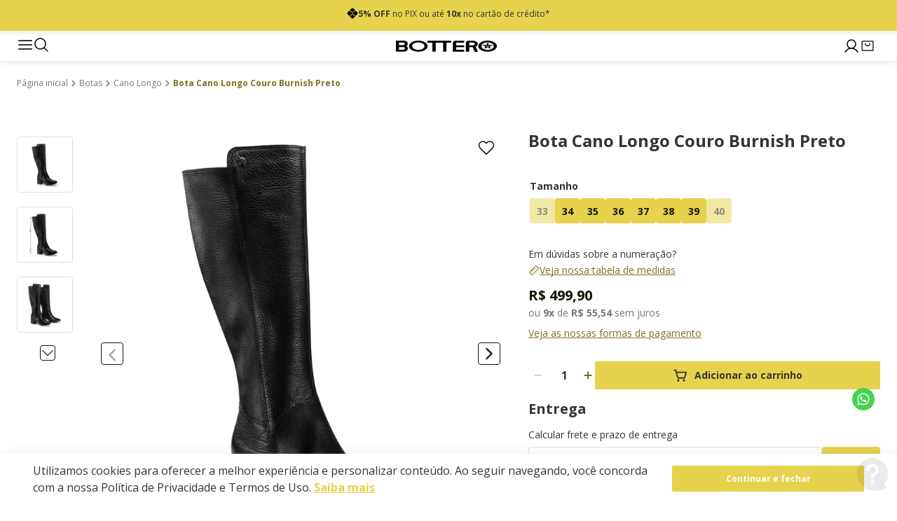

--- FILE ---
content_type: text/html; charset=utf-8
request_url: https://www.google.com/recaptcha/enterprise/anchor?ar=1&k=6LdV7CIpAAAAAPUrHXWlFArQ5hSiNQJk6Ja-vcYM&co=aHR0cHM6Ly93d3cuYm90dGVyby5uZXQ6NDQz&hl=pt-BR&v=PoyoqOPhxBO7pBk68S4YbpHZ&size=invisible&anchor-ms=20000&execute-ms=30000&cb=iv7fikadjz6
body_size: 48953
content:
<!DOCTYPE HTML><html dir="ltr" lang="pt-BR"><head><meta http-equiv="Content-Type" content="text/html; charset=UTF-8">
<meta http-equiv="X-UA-Compatible" content="IE=edge">
<title>reCAPTCHA</title>
<style type="text/css">
/* cyrillic-ext */
@font-face {
  font-family: 'Roboto';
  font-style: normal;
  font-weight: 400;
  font-stretch: 100%;
  src: url(//fonts.gstatic.com/s/roboto/v48/KFO7CnqEu92Fr1ME7kSn66aGLdTylUAMa3GUBHMdazTgWw.woff2) format('woff2');
  unicode-range: U+0460-052F, U+1C80-1C8A, U+20B4, U+2DE0-2DFF, U+A640-A69F, U+FE2E-FE2F;
}
/* cyrillic */
@font-face {
  font-family: 'Roboto';
  font-style: normal;
  font-weight: 400;
  font-stretch: 100%;
  src: url(//fonts.gstatic.com/s/roboto/v48/KFO7CnqEu92Fr1ME7kSn66aGLdTylUAMa3iUBHMdazTgWw.woff2) format('woff2');
  unicode-range: U+0301, U+0400-045F, U+0490-0491, U+04B0-04B1, U+2116;
}
/* greek-ext */
@font-face {
  font-family: 'Roboto';
  font-style: normal;
  font-weight: 400;
  font-stretch: 100%;
  src: url(//fonts.gstatic.com/s/roboto/v48/KFO7CnqEu92Fr1ME7kSn66aGLdTylUAMa3CUBHMdazTgWw.woff2) format('woff2');
  unicode-range: U+1F00-1FFF;
}
/* greek */
@font-face {
  font-family: 'Roboto';
  font-style: normal;
  font-weight: 400;
  font-stretch: 100%;
  src: url(//fonts.gstatic.com/s/roboto/v48/KFO7CnqEu92Fr1ME7kSn66aGLdTylUAMa3-UBHMdazTgWw.woff2) format('woff2');
  unicode-range: U+0370-0377, U+037A-037F, U+0384-038A, U+038C, U+038E-03A1, U+03A3-03FF;
}
/* math */
@font-face {
  font-family: 'Roboto';
  font-style: normal;
  font-weight: 400;
  font-stretch: 100%;
  src: url(//fonts.gstatic.com/s/roboto/v48/KFO7CnqEu92Fr1ME7kSn66aGLdTylUAMawCUBHMdazTgWw.woff2) format('woff2');
  unicode-range: U+0302-0303, U+0305, U+0307-0308, U+0310, U+0312, U+0315, U+031A, U+0326-0327, U+032C, U+032F-0330, U+0332-0333, U+0338, U+033A, U+0346, U+034D, U+0391-03A1, U+03A3-03A9, U+03B1-03C9, U+03D1, U+03D5-03D6, U+03F0-03F1, U+03F4-03F5, U+2016-2017, U+2034-2038, U+203C, U+2040, U+2043, U+2047, U+2050, U+2057, U+205F, U+2070-2071, U+2074-208E, U+2090-209C, U+20D0-20DC, U+20E1, U+20E5-20EF, U+2100-2112, U+2114-2115, U+2117-2121, U+2123-214F, U+2190, U+2192, U+2194-21AE, U+21B0-21E5, U+21F1-21F2, U+21F4-2211, U+2213-2214, U+2216-22FF, U+2308-230B, U+2310, U+2319, U+231C-2321, U+2336-237A, U+237C, U+2395, U+239B-23B7, U+23D0, U+23DC-23E1, U+2474-2475, U+25AF, U+25B3, U+25B7, U+25BD, U+25C1, U+25CA, U+25CC, U+25FB, U+266D-266F, U+27C0-27FF, U+2900-2AFF, U+2B0E-2B11, U+2B30-2B4C, U+2BFE, U+3030, U+FF5B, U+FF5D, U+1D400-1D7FF, U+1EE00-1EEFF;
}
/* symbols */
@font-face {
  font-family: 'Roboto';
  font-style: normal;
  font-weight: 400;
  font-stretch: 100%;
  src: url(//fonts.gstatic.com/s/roboto/v48/KFO7CnqEu92Fr1ME7kSn66aGLdTylUAMaxKUBHMdazTgWw.woff2) format('woff2');
  unicode-range: U+0001-000C, U+000E-001F, U+007F-009F, U+20DD-20E0, U+20E2-20E4, U+2150-218F, U+2190, U+2192, U+2194-2199, U+21AF, U+21E6-21F0, U+21F3, U+2218-2219, U+2299, U+22C4-22C6, U+2300-243F, U+2440-244A, U+2460-24FF, U+25A0-27BF, U+2800-28FF, U+2921-2922, U+2981, U+29BF, U+29EB, U+2B00-2BFF, U+4DC0-4DFF, U+FFF9-FFFB, U+10140-1018E, U+10190-1019C, U+101A0, U+101D0-101FD, U+102E0-102FB, U+10E60-10E7E, U+1D2C0-1D2D3, U+1D2E0-1D37F, U+1F000-1F0FF, U+1F100-1F1AD, U+1F1E6-1F1FF, U+1F30D-1F30F, U+1F315, U+1F31C, U+1F31E, U+1F320-1F32C, U+1F336, U+1F378, U+1F37D, U+1F382, U+1F393-1F39F, U+1F3A7-1F3A8, U+1F3AC-1F3AF, U+1F3C2, U+1F3C4-1F3C6, U+1F3CA-1F3CE, U+1F3D4-1F3E0, U+1F3ED, U+1F3F1-1F3F3, U+1F3F5-1F3F7, U+1F408, U+1F415, U+1F41F, U+1F426, U+1F43F, U+1F441-1F442, U+1F444, U+1F446-1F449, U+1F44C-1F44E, U+1F453, U+1F46A, U+1F47D, U+1F4A3, U+1F4B0, U+1F4B3, U+1F4B9, U+1F4BB, U+1F4BF, U+1F4C8-1F4CB, U+1F4D6, U+1F4DA, U+1F4DF, U+1F4E3-1F4E6, U+1F4EA-1F4ED, U+1F4F7, U+1F4F9-1F4FB, U+1F4FD-1F4FE, U+1F503, U+1F507-1F50B, U+1F50D, U+1F512-1F513, U+1F53E-1F54A, U+1F54F-1F5FA, U+1F610, U+1F650-1F67F, U+1F687, U+1F68D, U+1F691, U+1F694, U+1F698, U+1F6AD, U+1F6B2, U+1F6B9-1F6BA, U+1F6BC, U+1F6C6-1F6CF, U+1F6D3-1F6D7, U+1F6E0-1F6EA, U+1F6F0-1F6F3, U+1F6F7-1F6FC, U+1F700-1F7FF, U+1F800-1F80B, U+1F810-1F847, U+1F850-1F859, U+1F860-1F887, U+1F890-1F8AD, U+1F8B0-1F8BB, U+1F8C0-1F8C1, U+1F900-1F90B, U+1F93B, U+1F946, U+1F984, U+1F996, U+1F9E9, U+1FA00-1FA6F, U+1FA70-1FA7C, U+1FA80-1FA89, U+1FA8F-1FAC6, U+1FACE-1FADC, U+1FADF-1FAE9, U+1FAF0-1FAF8, U+1FB00-1FBFF;
}
/* vietnamese */
@font-face {
  font-family: 'Roboto';
  font-style: normal;
  font-weight: 400;
  font-stretch: 100%;
  src: url(//fonts.gstatic.com/s/roboto/v48/KFO7CnqEu92Fr1ME7kSn66aGLdTylUAMa3OUBHMdazTgWw.woff2) format('woff2');
  unicode-range: U+0102-0103, U+0110-0111, U+0128-0129, U+0168-0169, U+01A0-01A1, U+01AF-01B0, U+0300-0301, U+0303-0304, U+0308-0309, U+0323, U+0329, U+1EA0-1EF9, U+20AB;
}
/* latin-ext */
@font-face {
  font-family: 'Roboto';
  font-style: normal;
  font-weight: 400;
  font-stretch: 100%;
  src: url(//fonts.gstatic.com/s/roboto/v48/KFO7CnqEu92Fr1ME7kSn66aGLdTylUAMa3KUBHMdazTgWw.woff2) format('woff2');
  unicode-range: U+0100-02BA, U+02BD-02C5, U+02C7-02CC, U+02CE-02D7, U+02DD-02FF, U+0304, U+0308, U+0329, U+1D00-1DBF, U+1E00-1E9F, U+1EF2-1EFF, U+2020, U+20A0-20AB, U+20AD-20C0, U+2113, U+2C60-2C7F, U+A720-A7FF;
}
/* latin */
@font-face {
  font-family: 'Roboto';
  font-style: normal;
  font-weight: 400;
  font-stretch: 100%;
  src: url(//fonts.gstatic.com/s/roboto/v48/KFO7CnqEu92Fr1ME7kSn66aGLdTylUAMa3yUBHMdazQ.woff2) format('woff2');
  unicode-range: U+0000-00FF, U+0131, U+0152-0153, U+02BB-02BC, U+02C6, U+02DA, U+02DC, U+0304, U+0308, U+0329, U+2000-206F, U+20AC, U+2122, U+2191, U+2193, U+2212, U+2215, U+FEFF, U+FFFD;
}
/* cyrillic-ext */
@font-face {
  font-family: 'Roboto';
  font-style: normal;
  font-weight: 500;
  font-stretch: 100%;
  src: url(//fonts.gstatic.com/s/roboto/v48/KFO7CnqEu92Fr1ME7kSn66aGLdTylUAMa3GUBHMdazTgWw.woff2) format('woff2');
  unicode-range: U+0460-052F, U+1C80-1C8A, U+20B4, U+2DE0-2DFF, U+A640-A69F, U+FE2E-FE2F;
}
/* cyrillic */
@font-face {
  font-family: 'Roboto';
  font-style: normal;
  font-weight: 500;
  font-stretch: 100%;
  src: url(//fonts.gstatic.com/s/roboto/v48/KFO7CnqEu92Fr1ME7kSn66aGLdTylUAMa3iUBHMdazTgWw.woff2) format('woff2');
  unicode-range: U+0301, U+0400-045F, U+0490-0491, U+04B0-04B1, U+2116;
}
/* greek-ext */
@font-face {
  font-family: 'Roboto';
  font-style: normal;
  font-weight: 500;
  font-stretch: 100%;
  src: url(//fonts.gstatic.com/s/roboto/v48/KFO7CnqEu92Fr1ME7kSn66aGLdTylUAMa3CUBHMdazTgWw.woff2) format('woff2');
  unicode-range: U+1F00-1FFF;
}
/* greek */
@font-face {
  font-family: 'Roboto';
  font-style: normal;
  font-weight: 500;
  font-stretch: 100%;
  src: url(//fonts.gstatic.com/s/roboto/v48/KFO7CnqEu92Fr1ME7kSn66aGLdTylUAMa3-UBHMdazTgWw.woff2) format('woff2');
  unicode-range: U+0370-0377, U+037A-037F, U+0384-038A, U+038C, U+038E-03A1, U+03A3-03FF;
}
/* math */
@font-face {
  font-family: 'Roboto';
  font-style: normal;
  font-weight: 500;
  font-stretch: 100%;
  src: url(//fonts.gstatic.com/s/roboto/v48/KFO7CnqEu92Fr1ME7kSn66aGLdTylUAMawCUBHMdazTgWw.woff2) format('woff2');
  unicode-range: U+0302-0303, U+0305, U+0307-0308, U+0310, U+0312, U+0315, U+031A, U+0326-0327, U+032C, U+032F-0330, U+0332-0333, U+0338, U+033A, U+0346, U+034D, U+0391-03A1, U+03A3-03A9, U+03B1-03C9, U+03D1, U+03D5-03D6, U+03F0-03F1, U+03F4-03F5, U+2016-2017, U+2034-2038, U+203C, U+2040, U+2043, U+2047, U+2050, U+2057, U+205F, U+2070-2071, U+2074-208E, U+2090-209C, U+20D0-20DC, U+20E1, U+20E5-20EF, U+2100-2112, U+2114-2115, U+2117-2121, U+2123-214F, U+2190, U+2192, U+2194-21AE, U+21B0-21E5, U+21F1-21F2, U+21F4-2211, U+2213-2214, U+2216-22FF, U+2308-230B, U+2310, U+2319, U+231C-2321, U+2336-237A, U+237C, U+2395, U+239B-23B7, U+23D0, U+23DC-23E1, U+2474-2475, U+25AF, U+25B3, U+25B7, U+25BD, U+25C1, U+25CA, U+25CC, U+25FB, U+266D-266F, U+27C0-27FF, U+2900-2AFF, U+2B0E-2B11, U+2B30-2B4C, U+2BFE, U+3030, U+FF5B, U+FF5D, U+1D400-1D7FF, U+1EE00-1EEFF;
}
/* symbols */
@font-face {
  font-family: 'Roboto';
  font-style: normal;
  font-weight: 500;
  font-stretch: 100%;
  src: url(//fonts.gstatic.com/s/roboto/v48/KFO7CnqEu92Fr1ME7kSn66aGLdTylUAMaxKUBHMdazTgWw.woff2) format('woff2');
  unicode-range: U+0001-000C, U+000E-001F, U+007F-009F, U+20DD-20E0, U+20E2-20E4, U+2150-218F, U+2190, U+2192, U+2194-2199, U+21AF, U+21E6-21F0, U+21F3, U+2218-2219, U+2299, U+22C4-22C6, U+2300-243F, U+2440-244A, U+2460-24FF, U+25A0-27BF, U+2800-28FF, U+2921-2922, U+2981, U+29BF, U+29EB, U+2B00-2BFF, U+4DC0-4DFF, U+FFF9-FFFB, U+10140-1018E, U+10190-1019C, U+101A0, U+101D0-101FD, U+102E0-102FB, U+10E60-10E7E, U+1D2C0-1D2D3, U+1D2E0-1D37F, U+1F000-1F0FF, U+1F100-1F1AD, U+1F1E6-1F1FF, U+1F30D-1F30F, U+1F315, U+1F31C, U+1F31E, U+1F320-1F32C, U+1F336, U+1F378, U+1F37D, U+1F382, U+1F393-1F39F, U+1F3A7-1F3A8, U+1F3AC-1F3AF, U+1F3C2, U+1F3C4-1F3C6, U+1F3CA-1F3CE, U+1F3D4-1F3E0, U+1F3ED, U+1F3F1-1F3F3, U+1F3F5-1F3F7, U+1F408, U+1F415, U+1F41F, U+1F426, U+1F43F, U+1F441-1F442, U+1F444, U+1F446-1F449, U+1F44C-1F44E, U+1F453, U+1F46A, U+1F47D, U+1F4A3, U+1F4B0, U+1F4B3, U+1F4B9, U+1F4BB, U+1F4BF, U+1F4C8-1F4CB, U+1F4D6, U+1F4DA, U+1F4DF, U+1F4E3-1F4E6, U+1F4EA-1F4ED, U+1F4F7, U+1F4F9-1F4FB, U+1F4FD-1F4FE, U+1F503, U+1F507-1F50B, U+1F50D, U+1F512-1F513, U+1F53E-1F54A, U+1F54F-1F5FA, U+1F610, U+1F650-1F67F, U+1F687, U+1F68D, U+1F691, U+1F694, U+1F698, U+1F6AD, U+1F6B2, U+1F6B9-1F6BA, U+1F6BC, U+1F6C6-1F6CF, U+1F6D3-1F6D7, U+1F6E0-1F6EA, U+1F6F0-1F6F3, U+1F6F7-1F6FC, U+1F700-1F7FF, U+1F800-1F80B, U+1F810-1F847, U+1F850-1F859, U+1F860-1F887, U+1F890-1F8AD, U+1F8B0-1F8BB, U+1F8C0-1F8C1, U+1F900-1F90B, U+1F93B, U+1F946, U+1F984, U+1F996, U+1F9E9, U+1FA00-1FA6F, U+1FA70-1FA7C, U+1FA80-1FA89, U+1FA8F-1FAC6, U+1FACE-1FADC, U+1FADF-1FAE9, U+1FAF0-1FAF8, U+1FB00-1FBFF;
}
/* vietnamese */
@font-face {
  font-family: 'Roboto';
  font-style: normal;
  font-weight: 500;
  font-stretch: 100%;
  src: url(//fonts.gstatic.com/s/roboto/v48/KFO7CnqEu92Fr1ME7kSn66aGLdTylUAMa3OUBHMdazTgWw.woff2) format('woff2');
  unicode-range: U+0102-0103, U+0110-0111, U+0128-0129, U+0168-0169, U+01A0-01A1, U+01AF-01B0, U+0300-0301, U+0303-0304, U+0308-0309, U+0323, U+0329, U+1EA0-1EF9, U+20AB;
}
/* latin-ext */
@font-face {
  font-family: 'Roboto';
  font-style: normal;
  font-weight: 500;
  font-stretch: 100%;
  src: url(//fonts.gstatic.com/s/roboto/v48/KFO7CnqEu92Fr1ME7kSn66aGLdTylUAMa3KUBHMdazTgWw.woff2) format('woff2');
  unicode-range: U+0100-02BA, U+02BD-02C5, U+02C7-02CC, U+02CE-02D7, U+02DD-02FF, U+0304, U+0308, U+0329, U+1D00-1DBF, U+1E00-1E9F, U+1EF2-1EFF, U+2020, U+20A0-20AB, U+20AD-20C0, U+2113, U+2C60-2C7F, U+A720-A7FF;
}
/* latin */
@font-face {
  font-family: 'Roboto';
  font-style: normal;
  font-weight: 500;
  font-stretch: 100%;
  src: url(//fonts.gstatic.com/s/roboto/v48/KFO7CnqEu92Fr1ME7kSn66aGLdTylUAMa3yUBHMdazQ.woff2) format('woff2');
  unicode-range: U+0000-00FF, U+0131, U+0152-0153, U+02BB-02BC, U+02C6, U+02DA, U+02DC, U+0304, U+0308, U+0329, U+2000-206F, U+20AC, U+2122, U+2191, U+2193, U+2212, U+2215, U+FEFF, U+FFFD;
}
/* cyrillic-ext */
@font-face {
  font-family: 'Roboto';
  font-style: normal;
  font-weight: 900;
  font-stretch: 100%;
  src: url(//fonts.gstatic.com/s/roboto/v48/KFO7CnqEu92Fr1ME7kSn66aGLdTylUAMa3GUBHMdazTgWw.woff2) format('woff2');
  unicode-range: U+0460-052F, U+1C80-1C8A, U+20B4, U+2DE0-2DFF, U+A640-A69F, U+FE2E-FE2F;
}
/* cyrillic */
@font-face {
  font-family: 'Roboto';
  font-style: normal;
  font-weight: 900;
  font-stretch: 100%;
  src: url(//fonts.gstatic.com/s/roboto/v48/KFO7CnqEu92Fr1ME7kSn66aGLdTylUAMa3iUBHMdazTgWw.woff2) format('woff2');
  unicode-range: U+0301, U+0400-045F, U+0490-0491, U+04B0-04B1, U+2116;
}
/* greek-ext */
@font-face {
  font-family: 'Roboto';
  font-style: normal;
  font-weight: 900;
  font-stretch: 100%;
  src: url(//fonts.gstatic.com/s/roboto/v48/KFO7CnqEu92Fr1ME7kSn66aGLdTylUAMa3CUBHMdazTgWw.woff2) format('woff2');
  unicode-range: U+1F00-1FFF;
}
/* greek */
@font-face {
  font-family: 'Roboto';
  font-style: normal;
  font-weight: 900;
  font-stretch: 100%;
  src: url(//fonts.gstatic.com/s/roboto/v48/KFO7CnqEu92Fr1ME7kSn66aGLdTylUAMa3-UBHMdazTgWw.woff2) format('woff2');
  unicode-range: U+0370-0377, U+037A-037F, U+0384-038A, U+038C, U+038E-03A1, U+03A3-03FF;
}
/* math */
@font-face {
  font-family: 'Roboto';
  font-style: normal;
  font-weight: 900;
  font-stretch: 100%;
  src: url(//fonts.gstatic.com/s/roboto/v48/KFO7CnqEu92Fr1ME7kSn66aGLdTylUAMawCUBHMdazTgWw.woff2) format('woff2');
  unicode-range: U+0302-0303, U+0305, U+0307-0308, U+0310, U+0312, U+0315, U+031A, U+0326-0327, U+032C, U+032F-0330, U+0332-0333, U+0338, U+033A, U+0346, U+034D, U+0391-03A1, U+03A3-03A9, U+03B1-03C9, U+03D1, U+03D5-03D6, U+03F0-03F1, U+03F4-03F5, U+2016-2017, U+2034-2038, U+203C, U+2040, U+2043, U+2047, U+2050, U+2057, U+205F, U+2070-2071, U+2074-208E, U+2090-209C, U+20D0-20DC, U+20E1, U+20E5-20EF, U+2100-2112, U+2114-2115, U+2117-2121, U+2123-214F, U+2190, U+2192, U+2194-21AE, U+21B0-21E5, U+21F1-21F2, U+21F4-2211, U+2213-2214, U+2216-22FF, U+2308-230B, U+2310, U+2319, U+231C-2321, U+2336-237A, U+237C, U+2395, U+239B-23B7, U+23D0, U+23DC-23E1, U+2474-2475, U+25AF, U+25B3, U+25B7, U+25BD, U+25C1, U+25CA, U+25CC, U+25FB, U+266D-266F, U+27C0-27FF, U+2900-2AFF, U+2B0E-2B11, U+2B30-2B4C, U+2BFE, U+3030, U+FF5B, U+FF5D, U+1D400-1D7FF, U+1EE00-1EEFF;
}
/* symbols */
@font-face {
  font-family: 'Roboto';
  font-style: normal;
  font-weight: 900;
  font-stretch: 100%;
  src: url(//fonts.gstatic.com/s/roboto/v48/KFO7CnqEu92Fr1ME7kSn66aGLdTylUAMaxKUBHMdazTgWw.woff2) format('woff2');
  unicode-range: U+0001-000C, U+000E-001F, U+007F-009F, U+20DD-20E0, U+20E2-20E4, U+2150-218F, U+2190, U+2192, U+2194-2199, U+21AF, U+21E6-21F0, U+21F3, U+2218-2219, U+2299, U+22C4-22C6, U+2300-243F, U+2440-244A, U+2460-24FF, U+25A0-27BF, U+2800-28FF, U+2921-2922, U+2981, U+29BF, U+29EB, U+2B00-2BFF, U+4DC0-4DFF, U+FFF9-FFFB, U+10140-1018E, U+10190-1019C, U+101A0, U+101D0-101FD, U+102E0-102FB, U+10E60-10E7E, U+1D2C0-1D2D3, U+1D2E0-1D37F, U+1F000-1F0FF, U+1F100-1F1AD, U+1F1E6-1F1FF, U+1F30D-1F30F, U+1F315, U+1F31C, U+1F31E, U+1F320-1F32C, U+1F336, U+1F378, U+1F37D, U+1F382, U+1F393-1F39F, U+1F3A7-1F3A8, U+1F3AC-1F3AF, U+1F3C2, U+1F3C4-1F3C6, U+1F3CA-1F3CE, U+1F3D4-1F3E0, U+1F3ED, U+1F3F1-1F3F3, U+1F3F5-1F3F7, U+1F408, U+1F415, U+1F41F, U+1F426, U+1F43F, U+1F441-1F442, U+1F444, U+1F446-1F449, U+1F44C-1F44E, U+1F453, U+1F46A, U+1F47D, U+1F4A3, U+1F4B0, U+1F4B3, U+1F4B9, U+1F4BB, U+1F4BF, U+1F4C8-1F4CB, U+1F4D6, U+1F4DA, U+1F4DF, U+1F4E3-1F4E6, U+1F4EA-1F4ED, U+1F4F7, U+1F4F9-1F4FB, U+1F4FD-1F4FE, U+1F503, U+1F507-1F50B, U+1F50D, U+1F512-1F513, U+1F53E-1F54A, U+1F54F-1F5FA, U+1F610, U+1F650-1F67F, U+1F687, U+1F68D, U+1F691, U+1F694, U+1F698, U+1F6AD, U+1F6B2, U+1F6B9-1F6BA, U+1F6BC, U+1F6C6-1F6CF, U+1F6D3-1F6D7, U+1F6E0-1F6EA, U+1F6F0-1F6F3, U+1F6F7-1F6FC, U+1F700-1F7FF, U+1F800-1F80B, U+1F810-1F847, U+1F850-1F859, U+1F860-1F887, U+1F890-1F8AD, U+1F8B0-1F8BB, U+1F8C0-1F8C1, U+1F900-1F90B, U+1F93B, U+1F946, U+1F984, U+1F996, U+1F9E9, U+1FA00-1FA6F, U+1FA70-1FA7C, U+1FA80-1FA89, U+1FA8F-1FAC6, U+1FACE-1FADC, U+1FADF-1FAE9, U+1FAF0-1FAF8, U+1FB00-1FBFF;
}
/* vietnamese */
@font-face {
  font-family: 'Roboto';
  font-style: normal;
  font-weight: 900;
  font-stretch: 100%;
  src: url(//fonts.gstatic.com/s/roboto/v48/KFO7CnqEu92Fr1ME7kSn66aGLdTylUAMa3OUBHMdazTgWw.woff2) format('woff2');
  unicode-range: U+0102-0103, U+0110-0111, U+0128-0129, U+0168-0169, U+01A0-01A1, U+01AF-01B0, U+0300-0301, U+0303-0304, U+0308-0309, U+0323, U+0329, U+1EA0-1EF9, U+20AB;
}
/* latin-ext */
@font-face {
  font-family: 'Roboto';
  font-style: normal;
  font-weight: 900;
  font-stretch: 100%;
  src: url(//fonts.gstatic.com/s/roboto/v48/KFO7CnqEu92Fr1ME7kSn66aGLdTylUAMa3KUBHMdazTgWw.woff2) format('woff2');
  unicode-range: U+0100-02BA, U+02BD-02C5, U+02C7-02CC, U+02CE-02D7, U+02DD-02FF, U+0304, U+0308, U+0329, U+1D00-1DBF, U+1E00-1E9F, U+1EF2-1EFF, U+2020, U+20A0-20AB, U+20AD-20C0, U+2113, U+2C60-2C7F, U+A720-A7FF;
}
/* latin */
@font-face {
  font-family: 'Roboto';
  font-style: normal;
  font-weight: 900;
  font-stretch: 100%;
  src: url(//fonts.gstatic.com/s/roboto/v48/KFO7CnqEu92Fr1ME7kSn66aGLdTylUAMa3yUBHMdazQ.woff2) format('woff2');
  unicode-range: U+0000-00FF, U+0131, U+0152-0153, U+02BB-02BC, U+02C6, U+02DA, U+02DC, U+0304, U+0308, U+0329, U+2000-206F, U+20AC, U+2122, U+2191, U+2193, U+2212, U+2215, U+FEFF, U+FFFD;
}

</style>
<link rel="stylesheet" type="text/css" href="https://www.gstatic.com/recaptcha/releases/PoyoqOPhxBO7pBk68S4YbpHZ/styles__ltr.css">
<script nonce="Rn1u6J-lnHx1NOdtUZ7iOg" type="text/javascript">window['__recaptcha_api'] = 'https://www.google.com/recaptcha/enterprise/';</script>
<script type="text/javascript" src="https://www.gstatic.com/recaptcha/releases/PoyoqOPhxBO7pBk68S4YbpHZ/recaptcha__pt_br.js" nonce="Rn1u6J-lnHx1NOdtUZ7iOg">
      
    </script></head>
<body><div id="rc-anchor-alert" class="rc-anchor-alert"></div>
<input type="hidden" id="recaptcha-token" value="[base64]">
<script type="text/javascript" nonce="Rn1u6J-lnHx1NOdtUZ7iOg">
      recaptcha.anchor.Main.init("[\x22ainput\x22,[\x22bgdata\x22,\x22\x22,\[base64]/[base64]/[base64]/[base64]/[base64]/UltsKytdPUU6KEU8MjA0OD9SW2wrK109RT4+NnwxOTI6KChFJjY0NTEyKT09NTUyOTYmJk0rMTxjLmxlbmd0aCYmKGMuY2hhckNvZGVBdChNKzEpJjY0NTEyKT09NTYzMjA/[base64]/[base64]/[base64]/[base64]/[base64]/[base64]/[base64]\x22,\[base64]\x22,\x22E8K0Z8Kjw4MRbcOmw6DDkcOCw7x0YsKqw4XDkAZ4TMK5wpTCil7CosKkSXNtecOBIsKGw69rCsKBwr4zUVgWw6sjwrgPw5/ChTnDosKHOFQcwpUTw4oBwpgRw5xhJsKkeMKaVcORwqwKw4o3worDkH96wqlPw6nCuAXCkiYLdwV+w4t/MMKVwrDCt8Oewo7DrsKxw4EnwoxIw5xuw4Efw7bCkFTCvsKENsK+RV1/e8KJwoh/T8OeFhpWU8OMcQvCsgIUwq9ddMK9JELCrzfCosKGNcO/w6/Dh3jDqiHDkzlnOsOAw7LCnUlXbEPCkMKcHMK7w68Nw5Fhw7HCv8KkDnQTN3l6P8KyRsOSGMO4V8OyWAl/Ah1qwpkLGsKUfcKHVMOUwovDl8Ogw780wqvCjwYiw4gLw7HCjcKKQsKZDE8FwpbCpRQ4e1FMWCYgw4tKesO3w4HDlQPDhFnCtUE4IcOnH8KRw6nDscKdRh7DscK+QnXDucOrBMOHPSAvN8O2wo7DssK9woDCsGDDv8O3A8KXw6rDgcKdf8KMP8KCw7VeNkcGw4DCol/[base64]/DmMKfw6HDicOOw60CbHfDp2cKw6HDj8OYMMOyw6TDog3CrHkVw7gPwoZkXsOzwpfCk8O1WythFDzDnThdwo3DosKow7NQd3fDrE48w5JIVcO/wpTCkEUAw6tVS8OSwpw8wrA0WShPwpYdEyMfAwPCmsO1w5AKw5XCjlRrPMK6acKhwoNVDhbCgyYMw7ERBcOnwotHBE/DgsO1woEucEorwrvCrEYpB0YtwqBqaMKnS8OcCHxFSMOeDTzDjH/CsSckPg5FW8ODw5bCtUdNw7Y4CnQ6wr13RGvCvAXCu8OedFF9UsOQDcOxwrkiwqbCncKEZGBow6jCnFxNwrkdKMOldgwwUBg6UcKLw6/DhcO3wrvClMO6w4drwqBCRCbDqsKDZW7Cqy5PwplfbcKNwpLCkcKbw5LDscOiw5Aiwrc7w6nDiMKnOcK8wpbDhEJ6REzCgMOew4RPw60mwpo9wrHCqDEyegRNIGhTSsOcNcOYW8KcwoXCr8KHTsOcw4hMwoFpw604Ci/CqhwlexvCgDXCmcKTw7bClHNXUsOFw43Ci8KcesOpw7XCqnNmw6DCi2YHw5xpHMK3FUrCimtWTMOfCsKJCsK7w6MvwospYMO8w6/[base64]/CilUQCT3CsMKGw6TCmQ3DlMKXw77CvSxewpdJX8OwJip8ScO2VsOSw6/Cnz/CugMFd0DCl8K8MUl8DnhMw4HDosO/TsOww7Itw6kwMk9URcKAaMKAw4jDiMKnKcKRwrc/wobDgQTDncOuw77DuFY+w4IYw4nCtsKQF38lIcOuGMO9b8OBwplSw6AsdXfDqFEiFMKSwrcHwqjDn3rCjCTDjzbChMKEwpfCmsO2TBA0KsKJw7LDtcOWw7nCq8OGBU7CtVHDucOfdsKZw68lwrLCncKewoVBw5hlTwU/w4HCusOoIcOjw69ow5XDn1PCmBXCsMO7w7PDrMO2P8KlwooCwoDCg8KvwqVGwqfDihDDvAjDrmQ9wqvCg0vDrWRwcsKGXsOXw7V/w7HDnsOFYMKyEm8oJMOPw6vDsMOXw4PDgcKpw6bCs8OaE8K+ZxTComnDicOTwpzCt8Ohw6TChMKCCsKuwoc2S1FZHWjDnsORD8Oiwplew4Esw4vDssKLw6c/woTDnMKnfcKZw5VFw6BgN8OQYkXCrm7CmnwWw63CocKgTRTChU4yEWzCh8KcNsOVwpVcw6LDr8OoOAROO8OhGlV2DMOMRWfDsAxCw57DqUc0wobCmD/ChyE9wpRFwqnDtsO8wrLDiVB7dMKTRsKdOn5DYmbCmUzDlMKtwprCpyBlw43Ck8KhDcKeacODVcKGwrHCgmHDksOPw7hvw4BJwrbCsT3Cgxg1EcO2w4/Cv8KIwoAsZ8Opw7rClsOrNxPDsBrDsQLCgVAMKHTDhMOCwpRjLHzDonR0KFV6woxtw5fCshZua8Okw6N4X8KNZyIrw7Yhb8OLw5IOwqlPPWRDbMOpwrhZSU/DmcK8B8KMw6V+WMONwqBTezXDtgDDjTvDrVHCgVROw7EnXsOUwpoKw68ldFzClsOqEcKew4HDskTDjidww7LDtzHDhQ3CrMOjw6TCvARKfGvCqcOCwrNkwox7AcKHLWzCh8KfwqTDgjYgJl/DscOIw75XEnTCksOIwox1w43DjsORV2t9aMKdw51dwqPDpcOCCsKyw73ChMKvw4ZuTF9DwrjCqQTCr8K0wo7CjcKHGMOewo/CsBlJw7LChlAlwrTCv14EwqkuwqPDllMnwpkBw6/CtsOaQwfDoWjCkw/Cgyciw5DDv2XDhirDh2nCt8KXw4vCi2U5WsOtwqrDrBBmwqbDohvCjB7DmcKdTMK+TFPCocOcw63Dg0DDuzE8wrZ/wpTDlcK1FsKxVMO/ZcOhwp16w4lHwqgVwoIqw4rDu0XDt8KMwo7DkMKPw7HDs8OJw791CiXDgnlZw40sHMOwwolJasOQWTt7wpkbwrBlwo/Du1fDulPDmmLDskMKfStXDcKYVjzCpMO/woVSIMOxAsOkw6fCvk/Cs8OjfcO9w7cSwp4RPQcsw55jwpMfB8OoesOiXmJ1wqDDl8OywrbCuMOiI8OPwqrDvsOKSMKTAmXDgwXDlz/CmEDDm8OIwo3DjsOew6nCkiVBOw4KfcK/w5zCtQpQwrt/ZBHDmj7Ds8KhwqbCoD/[base64]/CqxZUFsO7SnjCqcO+wrzClsOTwq7Dv8Oow53DmSvDn8KMEsKVwolKw6XCizDDkEfDng0Gw50QEsOwMGnCn8K3w6JsAMKuBGDDoxY2w7HDusOjfMKvwoExJcOJwqMZWMO8w6giJ8KsEcOEWAZDwo3DjiDDgsKKAMK9wrLDpsOYwoptw5/[base64]/B8OrwqR9WwvDjkN4w4zCjjjDtcO7OMOebCN3w7jCgikWwoVaYsKjG2bDr8O7w50gwoLCrcKeC8OLw78BacOFKcOrw5knw45AwrvCqMOhwqV/w5vCqMKBwo3DhMKAHMO0wrAMVWF1cMKlDFfCqmbCnxjDlcK8XX4Kwr05w5sGw7TClwRaw67Ct8KmwrN+E8OrwrzCtys7wqolThjCtzskw6JVPiV4YQrDmidLGUUVw4pNw6NKw7/CiMO2w6zDuH3DiDh1w7XCiGNJUT7ChsOwbT41w7x8BirCj8O9woXDplbDhcKgwolyw6DDs8OaOcKhw5wAw4HDncOhW8KVL8KDw47CsgLCrcOzfMKvwo9pw60SfsO8w7EYw74Dw5bDh0rDmkrDtiBCe8KvQMKuecKOw74pZGUuCcKebybClS57QMKDw6ZhRj5mwrbDiE/DucKWXcOYwonDs3nDv8Ofw6zDkEAow5nCqk7DpsOhw7xYSMKScMOyw47CrHp6CsKaw4UVF8OZw6AVw5g/LxdpwojCtMOcwokwTcOuw5DCrjpnFcKxw44KG8Ovw6JdHcKiw4TDkWnCjsKUesOZNX/DhD8Xw6rCh0LDsjkBw79lbS5scjJ9w5lNPDp4w7bDmihTI8O7G8K3EV1sPBrDoMKRwqdLwr3DuGAZwrnCjSlvHsK4ScK/bG3Ct3DDpsOtIMKdwrvDhcOzHsKoZsKaGTkCw4FcwrnClyRha8OcwqQowo7Cs8KYDSLDpcKSwqxzCWLCmGV5wqrDhXfCj8OkecObM8OmL8OLOhHCglgPP8KBUsOvwozDmmJPOsOjwr5IFl/CucOxwofCgMOSHlB+wrfCsVDDpEIiw4kyw6ZIwrbCgBUrw4EbwqRsw7TCmsOWwqxCEBcqMGoqCnvCpDjCusOxwoZew7JOJcOFwrdhYhhywoIFw47DtcK3wplkOE3Dp8KsLcO+cMOmw47ClsO0PWfDtSM3GMK0fMKDwqbDvmAyAhAgWcOvB8K/[base64]/[base64]/ChwnDl8OmwqXCnDTCpsKMUsKmV20oGXPDjBDCvcOGfcKna8ODZmFLEj5mw7lDw4jDr8KvbMOLI8OZwrtaUyYowrhQKGLDqlN+QmLChAPCl8K5wqPDo8OUw5tzFhXDmMK0w5/CsHwZw79lLsK+w4bCi0TDkwQTP8KDw7QyY3crGMKqNcKwKAvDsFHCqhkCw5LCrmRiw7TCiiVWwoTClw0aZUUuLn3DkcK4IgEsQ8KNcQsowqd9AwF2TnNvMXplw7HDgMOjw5nCtmrDlFwww6Y3w4zDoX3Cs8OLw4IeOi4eBcOuw5/[base64]/DhMK4FAlcfmXCv8OjV3XClBYpwqdVw4ZPN1TCpcOlw5hURF5rJMO6w4VPDsKYw7xbC1V6BRfDu1ccVcOww7V+woLCvHHDvMOcwoI5Q8KlY35kLE0Bw7TDicO5Y8Kdw6nDqRJOTkbCu0wAwrliw5PCqX1cegdpwo3CiDkAaV5jDcK5M8O+w45/w6zDhAbDokB4w7LDixsIw5HCoQ0absOkwp1EwpPDocOSw6/[base64]/[base64]/DlV1oKF7CnCRTw6rDosOGQjjCi8OXFsK1BMKgw6nDsw02wp7Cp2AQS0vDjcOiXWBzSwACwo5Rw4QrFcKLesKhcw4uICfDh8KiUxEcwq8Ow5ppFcKTT1w8wp/DgCxXwrvCvHJGw63CrcKNalJPUm1CPg0HwqDDoMOLwpB9wpnDn2bDncO/[base64]/[base64]/ZHkULMKELsK5wpLDsH/DlAIsEWZzwoHCuWbDtmnDpV5kAgdsw47CumnDgcKCw5AJw7piXXVaw4k7D01UK8OTw7kjw5Jbw4dfwoXCpsK7w5TDrATDkD/[base64]/Dr8OcQkwxW8K5TMKjwrpWdsOKw6J0M3cBw6rCoAw0QcObX8KbI8OJwoI8S8Kuw5PChAUnMyYjQcOQKcKRw6IuM1bDtlB+MsOiwr/ClgfDlThPwqjDlR7DjMKCw6nDhxgsXn1eJcOZwrgjGMKAwqrDuMKswqDCjRUmw7wualhyRsOWw7/Cl2FvTMKzwqPClnx4BDHClQk8fMOVN8O1VxHDjMONV8KewrdFwpzDqSrCliliG1hIcGLCssKvI2TDjcKDKcKPBWRfNcKzw6BNf8KSw49swqDCmDvCqcKVbUXCuCXDs2DDnsKrw5ooasKJwqfDqsOjNcOcw6fCi8OOwqh9wq/DksOCARxvw6TDlXsYQCnCqsOkOcKoJT4UWMK8GcKnFQQzw4sFHAXCnVHDlw3CicKNO8OiF8ORw6RDeGhPw4BfC8OmXFAtWz3DnMOxw5YMSlRpwr8cwqbCmCTCtcOcw4TDgxEcLwR8XzUewpdgwpF/[base64]/IVnCi2YYYsOnw6DCsETDoMOHccOYecKlwoolw7PDk1zDokpjE8Kxe8OaVHp9M8OvTMOawplEacKIfSHDhMKNw7vCp8KyUUzCvX9RUsOcIFnDiMKQw4E8w60+ODcaGsKyfsKUw4/CncOjw5HCn8O7w5fCh1rDqsKnw79ZQhnCkUHDocKicsOXw4DDl3xHwrXDvDcOwq/[base64]/CqHN4GMOkEgnCrwh2w5HCiwExwoLCiifDhH9Gwqpkdh0Hwp8rwqV+Xg/Drnl8QsOcw5Mpwr7DpcK1IsKibcKSw5zCjsOGXGVjw6jDkMKiwpdtw5HDs1jCgcOzw5xPwpNAwo3DmsOww7Y0ajXCojs1wqIzw4jDm8OiwrwaFH9rwqBPw7rDthHCgsOiw6YGwq16wp4OcMOewqrCkF9JwosbFD0UwoLDhQrCsARVw4M9woTCrF/[base64]/HsKpJ8OlZE3Cv8KvVMKwwpd+w5ZQCWofcMKtwp7CpGXDsmHDn1TCjsOBwqpywo5dwoPCqWRuD1t1w4VsaDrCiycCaCXDmgvDqERFHxIpKF/Ct8OaJ8OGMsOLwpzCtCTDvcK/Q8Odw6NwJsOzG1PDocK4P2dwNcO0DVTDoMO7YjnDjcKVw6vDk8OnAcO9b8OYZnc7KhjDs8OxZyzCgcKGw4TDmsO1UXzCmiJIEsKjNx/CnMO3w4g+c8Kgw697KMKsGMK0w67CpMK+wqzDssOOw4dSMcK/[base64]/[base64]/wrLDqcOiKMK5w4xgwoMFYcOVw4xaGH7CusOfw7JJY8OJTCfCqcOcCjsHLWs7eWbCuj1JMEfDl8K/[base64]/CvhoywpddU8O4wqbDp8KLw67Cr18WwpxDZ8OLwqfDhMOhTFUswrwLcMKxJMKrw5N7fTLCiB1Ow6XCr8ObWHU1LUnDjMKoVsKMwoXDo8OkZcKbw7p3aMOyamvDrUbCrsOISMOCw7vDn8KAwqw2HzwBw5wJey/Dt8OswqdPOyvDrjnCkcK6wp1HWDQfw5TChFw9woVneiTCncOXwpjDg0t1wr5QwrXCrWrDkUdHwqHDpy3CnsOFw5kkbcOtwqjDqn/[base64]/DpsKqMcOYJARPw7MyF8KWXUEXwr8KewQOwqAswr5HVMK/K8OtwoBfXgTCqn/[base64]/wpgpC8OCwpxxekrDucO7aSbCigRqd23Ds8OYw7fDisOSwoR8wobClcKmw7dFw75Qw5AYw43CliVWwqEQw4kMw6wzMcKuasKhOMK/w64RMsKKwpp1fsObw7sowo1pw544wqfCmsOeG8K5w7XCrTYNw70ow4M7GQd0wrzCgsKGwoDDpETCiMO7OMOFw6UcIsKCwpg9ej/DlMOhwoXDuRzCpMK0bcKyw67Di27Co8KfwpotwqHDrTdXaisxLsOlwq9Gw5HCuMK6QMKewpHCi8Kfw6TDq8Oxe3krNsKfVcKeSS0sMm3ClDJuw4QfdkTDvcKrSsK2f8Kjw6QeworCsmNHw7HDkcOjO8KhDl3CqsKnwqclaBPCrsK/XjZ5wrY7dcOBw7sewpTChQDCkSrCrzHDu8OCCsKrwoDDqADDsMKBwqHDiVF9PMKWOsKow4TDkVLDv8KTZsKVwoTCqsKQCmBywrrCoELDtCTDkGtoecOjf3FKZsKEw6fCk8O7fmDChF/DjQzCicOjw7FawpFhTsO2w7vCr8KNw4sqwqhRL8OzNlhKwqEBTmbDusKOcsOcw7/[base64]/CjmUrw6TDhzZswqE0w43CnSLCtUV0CcKowrRkcMOYBcK7OMKpwrEow4bCkg/CvcOLPGokHwfCkhjCm39Ww7dNDcOIR3l/[base64]/DqsOzwp5TwqHCnMKYOmnDiznCvsKlJSzCtUTDvcKww7kGO8KcH1cmw53Ck2/DtivDusO/QcKiw7TDogFAHVzDnA/CmH7CtDVTYSjCp8K1wokZw5HCv8KuJgHCrD1zFXPDhMKwwp3DsVLDkMOwMy7CkMOnLH1nw4tpw4jDncKTc07CjsOTN1Umb8KneyPDuxXCuMKxDT7ChhEbUsK0wr/[base64]/DpFtKGjIBXiIMwpVhamLCqyDCqMKeUBhPIMKgHMKpwrtiXA/DgG3Dtnsww6kff3LDhcO1wqzDoCvDpcOXWcO/w6ENCCcREinDjXlywqnDp8O8KRLDksKDYyFWPMO2w7/Dh8K+w5PCnAzDq8OuJVbCmsKIw4MOwr3CrhvCmMOnIcOAw6AACVdJwqPCtx5nbT/Dsl8LE0Iuw7pYwrvCgsOtw5FbTyYxDCl5wqHDgkXDs3c1LsKaUwHDr8OMQ1HDjCLDqMKfYhpIesKaw63DhUUpw4XCl8OQd8OBw7LCu8O/w51Zw7vDq8KfcwLCp2B+wqzCucONwpYaIhvDicO0JMK8w7MVTsKOw5vCmMKXw5vCg8OERcO1wrjDpsKpVCwhGhJnNkAIwo0HFC17GWEyOMK+LMOldXTDh8OxDDQlw4/DkRzCu8KKLcOADsOEwp/CnE0QYHBnw61MI8Kgw500A8Odw6vDoE/Ctxk3w7jDjH96w7FpCF5Dw4jDhcOKGk7DjsKoRsOOVsK3V8Oiw63ClEXDlMKaAcOTd3fCryLDn8OGw57CtiZQeMOuwrJNYnh3VW7CnjMdbcKBwr9Awr0WPFbCkEbDonUdwpAWw5PDgcKWw5/DhMOGf38Awr5EJcKCTmlMVw/CmTlxMQcOw44JaBp/elUjRnp3WQELwqlBKXHCosK9UsOQwpLCrD3DtMOFQMOgfG8lwpbDocOHGT4ywr4tN8KAw6/CmBTDicKLbSrCjsKsw6PDlMORw7QSwqPDm8OpfW8Lw4LCu2bCtF7CokQxZGcWCCNpwpfCtcOkw7sjw6rCk8Okdh3DpcOMZCvCqk7DngbDvCZaw48fw4TCiTkpw6nClhh0GVXChykWZX3DtgcRwrrCt8OKI8OcwobCs8KzKcKyIcK/[base64]/Co3NxTcKxwroJS2TCicOYYcKUAsOeWMKWOMKmw5/Dp0zCikzCrTA8McKSSsO/N8OSw6t8CwlVw4cCbxZ9HMO5ShBOc8KmeH1Hw5LCmgoiHDJMdMOSwrYHblrCkcOsLsO0w63DtSskQsOjw7Y7WcOVORpUwrUIQi/Dg8KST8OAwrDDqnbCuBQFw4ljf8KrwpzCqmNCc8OEw5VxVsOrw49ow4fCjMKoLwvCt8KgfnHDpA8tw40wE8KDCsOrSMOyw4gPwo/Drypywpgvw48lwoUvwoJeAcKPPFFMwoFfwqZSFBHCjcOuw5TDmw4Bw7xFcMOjwonDoMKuWCpww53Cgn/CpAbDhMKsYxEwwrbDt24Hw6LCjgtTSmnDksOawqI/w4TCjMO1wrwUwpNeIsOJw5/[base64]/DjXbDr3UWUsKyRSjDpsKjw6AKMwQGw4XCl8KvZC/CsX1Aw6DClxFHb8KLdMOAwpBBwolRRVIawpHCuzjChMKeAFMKfz49IG/CssOeVjvDgCDChlweYcO4w43CocO3Vkc5wo4/w7zDtwwDbGDCjRQfwqN8wrJgVBUMMsOswovCh8KVw5lTw7DDr8KqCgTCvMKnwrJ+wp/[base64]/S8OpwoHDnk83wrpBwqLDoWnCh8OmKcOrwo7DvcOPw4Muwrlvw4YbGmbCpsK5AcK8TMKQA37Cnl/DhMOMwpLDqVQaw45Uw6TDpMOhwrNrwqzCv8KhbcKqRMKEAsKLUy/Dvl1/w5bDoGRQTCHCu8OmBkxcPsOkC8Ksw6t0QHbDlMKOJsOYbi7DtlrCjsOMw6HCuWZdwpQiwp19w5TDpS/CmsKUHR4swrcbwqfDjsOGwqjCgcOWwrNxwqrDhMOfw77CkMKNwo/Dm0LCj1BueC0DwqHCgMOgw6MNE0IsdkDDsgYaI8Kow6Ayw4fDlMOcw6jDqcOkw78Tw5AHAcO6wpUew4JFOMK3wrPChWHCpMOTw5bDs8OZJsKLc8KMwqxHLsKWX8OITFjCucKyw63CvTXCvsKNwr0Mwr/Cp8OLwqvCsW5WwqLDg8OfKcOhdsOpO8O6M8O4w7N5wprCm8Okw6fCnMOaw5PDocO6acKBw6A8w5V6BMKRwrJxwoDDoyw6a2ciw79bwpVSDTZ2WsKew4LCjsKgwqjCpi7DnBobK8OYYsOTQMOow5PCt8OcUR/[base64]/Dt8ObwpjDuHsewokOwqg+fsKHX8OGBx4MJMOqw4vCoz59XGDDu8OMU2ZgAcOBbzcPwplgTmLDvcKBCsKRez/Cv3DCr0FAK8OKw4FbTA9RZm/DoMOkQCzCjcOXwrUbBcOlwpbDvcO9V8OTbcK7w5fCvMK9wr7DthNKw5XCicKITsKHW8O1ecKJPDzCpC/CqMKRSsOHBxA7wqxZwqrCiWjDtkwRJsK8S3nCnU1cwq92Bh7Dgh7Cq1XDkHLDtcOAw7zCm8OowpLDuz3DuWjCjsOvwohGMMKUw4w0wq3Cl2dSwox4LhrDnFzDrMKnwqYTDErCsgXDsMKcaWzDgEwSD2Y7wq8gOsKdw6/[base64]/[base64]/[base64]/[base64]/wpzCr8OPG8KVLkTDtMOLXsKywqXCnsOiEcK1w4bCrMO2wq96w7MoM8Ksw6YUwqglBBYHXVZqLcKrTnvDq8KXR8OqR8KOw486w7pqECgtfMO7wozDkWUrP8KBwr/Cj8KcwqvDiA8dwrvCgW5twqYSw7prw7DDrMObwro0asKcFn43aj/CtyBHw413Yn1Aw4TDg8K3w5rDoXV8w7HDisKVBhTCn8O0w5XDo8O9wpHCm1/[base64]/DrXpHNsKowrgxwrQICmjDj3N7bFoXNRnCjnFrSjDDgS7Dt1ZswpnDnWVRw7nCrsOQdXNPwoXCjsKdw7Nrw6dBw5R3bMO5wo7Drg7DhlnCrlFEw7XClU7Dr8Kmwro6wq8sXsK4wonDicKbwqJuw4Mlw6jDtT3CpzZsbjbCl8Otw7/CkMKIN8Obw5LDt3jDgsOSWMKCGncuw4rCr8KJG3oFVsKxfhwZwqwQwoQCwpEWWsOaPl7Ct8KBw50URsKDdTR6w7cnwpbCoDttYsO9XEbCqsOeLB7CrsKTCRFgw6JMw6IjIMKuwqnCpsK0KsOjLXQgwqnDn8OOw6o7N8KNwok+w7/DqgZbQsOdbw7DhMKyURrDizTCmHbCmcOqwqHCq8K1Uw7CgsKleCwLwqx/CwBewqIMWzXDmkHDgTg3a8ORYMKKw6LDvQHDtcO0w7HDiVzCq1/DkVnCpcKbw71Cw4YCKWoQJMKVwqfClwHCocOSwqPCjwVTW2l8VBzDoGNMwpzDlg54wpFMFkDCisKQw5rDnMKkZWjCugPCsMKgPMOWI08EwrjDhMO7wqLCrywbXsO8OMO1w4bCg1LClGbDm1HCr2HCpQNDU8KId2YlZFMRw4lKc8KDwrQ8W8KCMB4gfDHDs1nCs8OhNB/CnVcZH8KVdmnDs8KYdnHDq8KIEsKcEFwww7DCvsO8eBTCvcO3cVvDnEU1woVMwqVxwoIywoMtwokuZHHDu3jDp8OJWB4XPj3CpcK2wqxoFFPCq8O+YQLCqj/[base64]/[base64]/Cm0zCosKDSBXDmsOtb8OUw6zCicKzwpQ2wqUHPFrDhsOJAg8ow4nCiSrCuGTDknYSTnMOw6nCpU9jfD/DsVjDn8KZe3d3wrUmPQxnL8KddsK/YXfCqiLDk8O+w618wrZ0awNRw6oww7PCvjLCvXw8AsOJImZlwp5IQMK6MMO4wrbCtTZPw69qw4fCmFHClW/DrcOpFljDmAfCoHZJw5QYVTTCkcOPwp0qM8O6w7zDklTCsVHCmBlibcOMWsOPWMOlIj4PK3UTwr0HwrTDgAwoX8O8wqnDt8KywrQNS8OSFcOQw6Acw70XIsKgw7/DqSbDpgbCq8O2LivChMKXV8KXwr/Cs2A0FnvCpQzCtMKQw78jG8OEbsKJwrBvwpxXQHzCksOTMMKqLQdQw5rDoVNKw6ZfY2XCgRogw6V7w6pew6EOQBDCnSvCp8OXw7/CosOlw47ChUXCocO3w49QwoxDw6IDQMKRaMOmYsKSdQPCisOuw5HDjjLCrcKlwoclw43CqXHDncKbwqrDtcOCwqbDhMO7EMK2E8OfdG4sw4E8w5JkVg3CpX3DmzzCj8OYwodYfsOjR3swwqQyOsOkESMFw4DCo8Kgw6nChcKTw5k9csOmwqbCkTDDt8OOesOILh/ChcO6SWbCgcKiw691wpPCtMOtw4EEGgTDjMOaUjhrw4bCuTMfw4LDqQcBLkgkw45YwoNKasO8IVzCr2rDrMO+wrzCrQd0w5rDhsK0w4fCoMO7a8O8VXXCjsKXwpvDgsO/w5hSworCugMeJWF0woHDu8O4Mi8COsKfwqVtRk/CgcOtMHzDt2dRw6Jowqpfw51KSxIww7rDsMKxTSXDjDc+wrzCnAx9ScK1w4DCrcKHw7lMw5xfU8OYdVXCujHDgUgfMsKfwrRHw6TDnywmw4ZGUcKnw57CmsKALzTDqCpAwovDqBpMwrw1N1HDjnbDgMKuw7vClj3CsyzDiBwnScKawovCnsOGw7fDnSkcw77CpcOaUC/[base64]/Dg2/CvsOPc8OJw4nCsMKSwoPDlcOYwqt9d0w1PUcYQlZeRsOKwp7DmgfDuWguwppYw4bDgsOswqQZw6bCgcKAdgwdw4UPasKERSHDv8K7MMKEZmJQw4nChlDDscO5ZVsZJ8KXwrbDuRMpwqbDmsOswp5mwrnCplsiU8OvFcOBWG3Cl8KOH1QCwotDeMKqCm/DuiZywoNjw7c/[base64]/Dhz7DsMOtw4TCnWwqGjzCm8Ocw5xfXMOEw79fw4PCkDF4w4ViUnFPasOYw7F/[base64]/CvcOTwo3ChU3CvMKTJV8kwqgVw4VLdsK2wrtOd8KVw7DDkTXDkmHDlA8mw5U2wqHDognDncK+cMOXwonDi8KIw64TBzTDkAJywoNywo1ww59tw65hfsO0Gx/CnMKPw7TDtsO0FTtNwogOXx9pwpLDpmbCoXoTbsOrFxnDhljDisKywrrDswlJw6zCisKHw60EQsK6wr3DoknDghTDrBklwoLDn0bDsUgyLcOLEcK7wpXDlD/Drj7Dn8Kdwo8DwoVdJsOJw4QUw58/ZsKywoAxFMO0ekJ/TcKjWsO2CChqw7MswpXDuMOGwrtjwrbChDXDjgNPZy/Ciz7CgsKOw6p7wp7DszjCr24Fwr3Cv8Klw4zClQ81wqbCtWXCn8KbfsKxwqfDj8K9w7zDjnZww59CwpfCtcKvKMKWwpLChwYeM0pbTsK/woBMYCsGwop5d8KMwqvClMOtAhfDvcONX8KJTcKbREAmwoPDtMK2SkTDlsKoPEbDgcOgT8KIw5d/PR7DmcO7wojDi8KDfcKhw7BFw6NxJyEoFWYPw57ClcOGYmZjEsKpw6DCtsOXw719wp/DgQNdHcKZwoE8DRLDr8KRwqTDvSjCpQ/DmMObw6JZbEBxw7FBwrDDmMKGw69zwqrDoxh/wozCsMOYCFlXwqs0w5pHw4k2wrkZK8Ouw5t/VmsfNUTCtkQ4PlwOwrzCp21YIGHDrxfDjcKlL8O0YX7CgkJTL8K1wr/[base64]/CjMKZwpjDi8OlfzJ9wpTCh00fdsKuBRNEwpxSwrXCrh3CoF7Dth/[base64]/Dr3QkZMKkwp5wwpzCmxnChnJRehMpw5jDpMKdw6pww6J5w7LDoMKLR3TDrMKKwpIDwr8REsO3SQTCmcOpwpnClcKIwrvCvnNRw73Dgl9jwrZIQUHCksOzKHNgSA5lMMKdWcKhGHpREcKIw5bDgW5YwpEuMmPDr0wHwrzCmXvDmcOYDBZiw6/Cr3hNwqDCrwZBPHPDrTzCuTDCtsO4wrfDicOXUX7DrwDDlsO1EDZPworCu3BSwrMNRsKibsO1RBB8wop7fsOfLnMfw7MOwpDDnsKmCsOHIA/ClRPDimHCslbCgsO/w4nDgcOzwodOIcOfPiJVTWspMVrCiWfCpAfCr3TDrWc8CsKwPsKfworCi0DDqGTDicOAXUHDqcO2K8KBwrfCmcKOesOFTsKww6EIL3cbw4nDmkrCqcK7w7/CiizCuHbClApIw7PDqcOywo4WccKUw4LCmw7DrsOTGBfDrMO8wpIieBV3D8KMHFckw7EFZMOwwqTDvcKZM8Krw5jDisOTwpTChQkqwqh1wpsnw6HCncO/ZErCvUfDocKHXD00wqZZwpJgFMKjWD8Sw4vCpMKCw59MNxoNT8KwWcKCaMKDIBQyw6Raw5FCcMK0XMOoOsOrUcKGw7MkwpjCgsOgw6XDsEZjNMOZwoRTw67Di8K/w6wIwoMTdWdmRcKsw7UNw6BeTTfDsn3Dt8OaOi3DkMOHwrHCszXCni5QXRYAAmnCn2/[base64]/DvMK3JsOEOHluZVLDssKtSz4LZEYNwoN1w64jOsOJwphsw6fDqWNIR2LCksKPw5gvwp0qKApew6HDrsKXCsKfTSTCtcKfw5PDmsK1w7nDmMOvwr7DpxvChMK2wrYiwr/CrMK6CWbCjQRdbcKAwq3Ds8OSwow/w4F7D8Oow7lWOcOBSsO/[base64]/DocKrwrtKc8OfwoFewrnCtFvDrArCh8OKQjjCtQXCjMKtMGfDhsOFw53Cvm9VJsOGXg7Dg8KPRMOKccK8w4gVw4Vcwr7Ct8KZwrvCk8KYwqoJwpfCs8ORwqLCtG/[base64]/[base64]/DsiHDiCTDg8ONXX3Cj8OiACTDmMKHwpYzwp/CkHZQwrLCpgPDphvCicKNw4/Clmh/w6PDn8K1w7TDuX7CkMO2w7rDoMOWKsKZGxdIEsKaWRV5IGd8w5lFw53CqxbCs3vChcOTSh7CuhLCiMO4VcKBworDqcKqw40Uw5LCu3PCiF1se3sSwqLDuTzDosK7wonCr8KIdsO2w4AQNCV6wpspPGRbESFqEcOoIC7Du8KTcw0DwolOw4rDjcKISsKRbD/CugROw7FUN3HCsGVHf8OOwo/[base64]/[base64]/w4LDuMO3w4XCuMOGWm7DkUR0b8K2wpUMYMOrw4TCiTMkw5fCmsKCTyBwwqc2D8OqbMK5wolUFAjDsDpgSsO1GhLCtcKELsK4bXjDtmDDr8OGWQ5Xw6VAwr/CmCnChjPCgjPCgsOdwqPCqMKYJsOCw7BOKcOFw4wTwodZTMOhGijClR8Dw57DoMKCwrDDjGTCgGbClxRDbMORQsKgTS/ClcOFw6lJw4E6RRLCrCfCm8KOwrrCscKiwojDjcKbw7TCo3PDlngiCCvCsgpaw47DrsOdCX0uPidZw6DCqMOmw7M9ScO2aMOkIm0GwqvCssKCwq7CqcKNeW/CvsKyw4pZw6nCjSJqUsKJw6Z1Hx7DvcOxIMOOPFnCg0QGV1oQZ8OeQMK5wokuMMO9wqvCsh9nw7fCgMOaw4/DncKbw6DCusKLc8K8ZsO3w7xRQMKlw54OFsO9w4zDvMKPYMOEw5INIsKow4hnwrHCosK1JsO2K0jDszANYcKTw4QdwqZEw45fw5lywpbChiJ/YcKrCMOlwqAbw5DDmMOEAsOWRTPDusK1w7TCpcK1wokQAcKpw43DrT8uAsKrwpsGVDNhKcOBw49CDU1Jwpcow4Fywq/Dp8K1w6Uxw61Sw5fCmyRnCsK4w7XCiMKQw7nDlAbCvcKgKGwFw6c/OMKkwrVMInvCk1LCp3g7wrvDswTDmlfDicKifcOLwrNxwpDCjHHClGfDpMOmCgjDo8OIc8Kbw57Dolk8PH3CisONeg7Cu1g/w5TDtcOmDj/Ds8KXw58Wwo4tYcKwBMKTJEbCjlfDl2YTw4EDal3Cu8KEw6LCjMOtw7/Cn8OWw4Iow7BHwoHCocKzwqbCgcOtwqwrw5vChg7Cjlhnw7HDmsKnw7DDm8OfwqzDg8KVJ2rCiMK7V0MJDsKEIMK9DyHCvMKUw5Fjw6/CpsOUwr/DlxAbasKWAcKzwpzDt8K+dznDugBCw4HCoMKnwqfDicKBwqEbw7E+w6HDgMOGw6LDoMKVJMKUHSfDgcKIUsKXXn7DicOjPV/Ci8ONWEjCgsKNSsO7b8Kewo47wqkcw7lQwp/DmRvCosKRbsKow7vDmyPDogxjD0/CkAIIa1fCuTPCnBLCrxHDkMKGwrRKw5jChsKHwqMsw4h4fmQGw5UbFMOOMMK0I8Kowqc5w4Yew5XChgjDpsKKS8Kzw4PCpsKMw6FUGTLCvT/[base64]/Dl1Jdw4g4wr/CkXTDmsK+w5hkEWIcbMK+w7/CvMKVwrXCjMOjwrfCgE0dLsOqw752w6DDhcKUDRZkwrPDtxQresK7w6HCpcOkCMOxwpYfAMO/K8O4U0dcw4wGLMOUw7jDuhLDoMOsbjQBSAIcw73CvytTwqDDlydKQcKQwrdnDMOlw4HDjHHDu8ORwrPDjH5MBA7DgcKRG1/Dq2h5ARPDmsO6wpHDo8OUwrDCqhHCo8KeDjnClMKSw5A2w4zDuzBlwptdB8OhVcOgwoHDoMO4JXM6w4nChFUKdGFZf8OCw6x1QcOjw7DCvwXDiTlIV8O3RR/Cp8Ksw4nDsMK1woDCul4Ffls3aQckE8KGw49xelLDqsOCK8OWaRrCtzDCsGfCj8Oyw7/DvjHCr8KZwqXCncOZEMOSYsOtOFPDtVk+asKgwpDDi8Ktw4HDsMKIw6Jvwokvw53Dl8KdAsKWwrfCt17CocK+VXjDscOcwoAkFgHChsKkAMO5J8K/w7jCvMK5SEjCklzCgsOcw58Dwps0w40lQhg+Zh9awqLCvibCqBtuRihmw6YtYjYCH8O7InJ3w60MMjoDwrQNcsKZbMKmVD3CjEPDmsKMwqfDlRfCoMKpF0kuO0XCkMK+wrTDjsKiRcKND8O+w6vCjUXDh8OHBEvCrMO/CsO7wqnCgcO2YD3CiiDDnHnDvcKDWMO3aMOxUMOqwpAYS8OqwqLCs8O+WyrCtykvwrHClGAhwoJpw77DosKGw6Q4IcOywofDpk3DtkDDu8KMLRhEeMOvw4TDrsKbFEhGw4/Cg8OPwphmNsOdw4LDmAtJw7bDllQRwq/Dpmkdw6xpQMKjwr4Jwpo2UsOQOG7Ciw0eYsKLwqfDksOWwq3CusK2w7JGV2zDnsOJwr/DgD1SVsKFw654UMKaw4APeMKEw4XDtAg/w7BVwprDiilhIMKVw6/Dl8OacMKkwoTDr8O5eMOewonDhCRxcjIndnnDuMOtw7lAb8KnAx4Jw7TDrTjCoBvDgwNaS8K3w45AR8KywrRqw7TDicO9KkDDoMKHJFXClkDCucO5JcO4wpPCs34fwqfCkcOTw6jCgcK+wrPClQI1A8Oyfwttw7TDq8K/wozDjsKVwp3DtsKHw4Y1w5QYFsOvwr7CmTUzdEp5w7dvecKgwo7Cr8KuwqlUwqHCvcKTTcOswrHDsMOHRXzCmcKOwqEFwostwpJUZmlMwqpuYVQoJcOiZHPDqXg6DHgvw7TDh8KcdcOPecKLw6sWw7A7w7XCh8Ohw67Cv8KweFPDuXbDvHYRfU/[base64]/Csx/Ci8Oiw5vClMOwwpFqwo8GDzxfKnZuw4HDmn/Di3HChQ7CpMOQDx5KAWdtwrVcwpgPXsOfw4AlTifCl8Kzw6jDscK+TcKGNMK0w6/[base64]/CghrDrhrCv8KewojDpcKuf8KFwoDCpMOeQX/CjkvDlAfDvsOcwrhuwp7DkyoNwpZ/wrtNHcKkwrTCsynDqcKSYMKkFmEFFMK6IFbClMO0TWZxA8K6c8Kgw7MewrnCqThaTcOXwrM8Sg3DjsKlwqnDgsKAwpkjw4zCm0VrXsKJw5kzdRrCpcOZRsOQwoTCr8OlYsKNMsK4wo11EEklwpLDsl4xRMO7wr/CoyIeXcKdwrJ3wqs5ATAYwrdZFAI5wrNGwpc/azxjwqbDosOtwrwiwqdsUFvDtsOBCirDmsKJCcKDwp/[base64]/[base64]/[base64]/cMKyw4XCrMK3YcOIw5bDlMKMwqtnS15HPcK/HMK2wo0FK8OEPMKUEMOIwpfCqWzCjkvCusK3wpLCl8OawqVvY8OswojDgFkYIizCizsywqE3wol7woTCqA3Ct8OZw53CoUprwobDusKqDR7DiMO+w55gw6nDtmpKwohiwrA6wqlfw6/[base64]/DcO8wpQQZxrCgXvCrsKfX8OzGT7Dn1MMFiBdwrISw6rDisKfw4B4VsOUwoVVw6XCtjB9wpfDsCLDk8ODOSAYwpdGFR1rw4jCnTjDlcKAGQ\\u003d\\u003d\x22],null,[\x22conf\x22,null,\x226LdV7CIpAAAAAPUrHXWlFArQ5hSiNQJk6Ja-vcYM\x22,0,null,null,null,1,[21,125,63,73,95,87,41,43,42,83,102,105,109,121],[1017145,739],0,null,null,null,null,0,null,0,null,700,1,null,0,\[base64]/76lBhmnigkZhAoZnOKMAhnM8xEZ\x22,0,0,null,null,1,null,0,0,null,null,null,0],\x22https://www.bottero.net:443\x22,null,[3,1,1],null,null,null,1,3600,[\x22https://www.google.com/intl/pt-BR/policies/privacy/\x22,\x22https://www.google.com/intl/pt-BR/policies/terms/\x22],\x22KMX7YOscK9foT9SVTswPK/KQ9vpSh4L21jM2v7o0S0w\\u003d\x22,1,0,null,1,1769008490180,0,0,[15],null,[163],\x22RC-SGihnnaV9ITlhw\x22,null,null,null,null,null,\x220dAFcWeA4PS-c72HmP2y_2QQTJHvHQK5KBiTPW_W1eyuoYmG1X3lQyXWLDB2Sfx9AkQ3hc3pO68Z_JRizyJbuUOHM6RYQHXdc7Nw\x22,1769091290180]");
    </script></body></html>

--- FILE ---
content_type: text/css; charset=utf-8
request_url: https://botterobr.vtexassets.com/_v/public/assets/v1/published/botterobr.custom-components@0.0.20/public/react/MinicartModal.min.css?workspace=master
body_size: 510
content:
.botterobr-custom-components-0-x-modalContainer{width:442px;max-width:100vw;background:#f4f4f4;border-radius:8px;border:1px solid #e6d24c;padding:24px;box-sizing:border-box;transform:translateX(100vw);opacity:0;transition:transform .5s ease-out,opacity .5s ease-out}.botterobr-custom-components-0-x-modalContainer.botterobr-custom-components-0-x-active{transform:translateX(0);opacity:1}.botterobr-custom-components-0-x-modalContainer::-webkit-backdrop{background-color:rgba(0,0,0,.16);-webkit-transition:background-color .5s ease;transition:background-color .5s ease}.botterobr-custom-components-0-x-modalContainer::backdrop{background-color:rgba(0,0,0,.16);transition:background-color .5s ease}.botterobr-custom-components-0-x-modalContainer.botterobr-custom-components-0-x-active::-webkit-backdrop{background-color:rgba(0,0,0,.16)}.botterobr-custom-components-0-x-modalContainer.botterobr-custom-components-0-x-active::backdrop{background-color:rgba(0,0,0,.16)}.botterobr-custom-components-0-x-modalContainer button{outline:none;border:none;background:none;cursor:pointer}.botterobr-custom-components-0-x-modalHeader{display:flex;flex-direction:row;justify-content:space-between;align-items:center;margin-bottom:21px}.botterobr-custom-components-0-x-title{margin:0;font-family:Open Sans,sans-serif;font-size:16px;font-weight:700;line-height:140%;color:#353535}.botterobr-custom-components-0-x-box{background-color:#fff;padding:8px;border-radius:8px;gap:12px;display:flex;flex-direction:row;align-items:center;margin-bottom:20px}.botterobr-custom-components-0-x-box_infos{flex-grow:1;display:flex;flex-direction:column;align-items:flex-start}.botterobr-custom-components-0-x-box_image .botterobr-custom-components-0-x-image{flex-shrink:0;width:80px;height:80px;-o-object-fit:contain;object-fit:contain}.botterobr-custom-components-0-x-name{margin:0 0 4px;font-family:Open Sans,sans-serif;font-size:14px;font-weight:400;color:#353535}.botterobr-custom-components-0-x-listPrice{font-family:Open Sans,sans-serif;font-size:12px;font-weight:400;line-height:140%;margin:0;text-decoration:line-through;color:#777}.botterobr-custom-components-0-x-price{font-family:Open Sans,sans-serif;font-size:16px;font-weight:700;line-height:140%;color:#353535;margin:0}.botterobr-custom-components-0-x-priceContent{display:flex;flex-direction:row;align-items:center;gap:6px}.botterobr-custom-components-0-x-discountPercentage{background-color:#141400;border-radius:4px;padding:2px 8px;font-family:Open Sans,sans-serif;font-size:10px;font-weight:400;line-height:140%;color:#fff}.botterobr-custom-components-0-x-button_box{display:flex;flex-direction:column;width:100%;gap:8px}.botterobr-custom-components-0-x-button_box .botterobr-custom-components-0-x-cart,.botterobr-custom-components-0-x-button_box .botterobr-custom-components-0-x-mais{display:block;font-family:Open Sans,sans-serif;font-size:14px;font-weight:700;line-height:140%;border-radius:4px;padding:10px 16px;text-align:center;cursor:pointer}.botterobr-custom-components-0-x-button_box .botterobr-custom-components-0-x-cart{background-color:#e6d24c;color:#353535;text-decoration:none}.botterobr-custom-components-0-x-button_box .botterobr-custom-components-0-x-mais{color:#141400;border:1px solid #141400}

--- FILE ---
content_type: text/css; charset=utf-8
request_url: https://botterobr.vtexassets.com/_v/public/assets/v1/published/botterobr.cookie-modal@1.0.0/public/react/CookieModal.min.css?workspace=master
body_size: 481
content:
.botterobr-cookie-modal-1-x-modal{bottom:0!important;top:unset!important;z-index:1301!important;transition:all .6s;-webkit-animation:botterobr-cookie-modal-1-x-fade .6s;animation:botterobr-cookie-modal-1-x-fade .6s}.botterobr-cookie-modal-1-x-backdropContainer{z-index:-1;position:fixed;right:0;bottom:0;top:0;left:0;touch-action:none}.botterobr-cookie-modal-1-x-backdrop{transition:all .6s;-webkit-animation:botterobr-cookie-modal-1-x-fade .6s;animation:botterobr-cookie-modal-1-x-fade .6s}.botterobr-cookie-modal-1-x-cookieModalPaper{margin:0;padding:0;max-width:100%;width:100%;border-radius:0;box-shadow:0 4px 16px rgba(0,0,0,.16);background:#fff;justify-content:flex-start;align-items:flex-end;opacity:1;visibility:visible;transition:all .6s}.botterobr-cookie-modal-1-x-cookieModalHidden{opacity:0;visibility:hidden}.botterobr-cookie-modal-1-x-cookieModalRow{margin:0 auto;padding:16px 0}.botterobr-cookie-modal-1-x-cookieModalColumn{}.botterobr-cookie-modal-1-x-cookieModalContent{margin:0 auto;padding:16px 0}.botterobr-cookie-modal-1-x-cookieCloseButton{min-height:auto;width:197px;height:42px;padding:0;margin:0 0 0 auto;background:#d26055;transition:all .2s ease-in-out;color:#fff;border-radius:0;text-decoration:none;font-weight:700;font-size:16px;line-height:19px;text-align:center;text-transform:uppercase;display:block;border:0;box-shadow:none;cursor:pointer}.botterobr-cookie-modal-1-x-cookieCloseButton:active,.botterobr-cookie-modal-1-x-cookieCloseButton:focus,.botterobr-cookie-modal-1-x-cookieCloseButton:hover{transition:all .2s ease-in-out;-webkit-filter:brightness(93%);filter:brightness(93%)}.botterobr-cookie-modal-1-x-cookieModalText{margin:0;font-weight:400;font-size:16px;color:#58595b}.botterobr-cookie-modal-1-x-cookieModalLink{font-weight:700;font-size:16px;color:#1c2c46;transition:all .2s}.botterobr-cookie-modal-1-x-cookieModalText a:active,.botterobr-cookie-modal-1-x-cookieModalText a:focus,.botterobr-cookie-modal-1-x-cookieModalText a:hover{opacity:.8}@media (max-width:1024px){.botterobr-cookie-modal-1-x-cookieModalContent{padding:16px;flex-direction:column}.botterobr-cookie-modal-1-x-cookieCloseButton{width:100%;font-size:14px}.botterobr-cookie-modal-1-x-cookieModalText{margin-bottom:10px;text-align:center;font-size:14px;line-height:21px;padding:0 15px}.botterobr-cookie-modal-1-x-cookieModalColumn{width:100%!important}}@-webkit-keyframes botterobr-cookie-modal-1-x-fade{0%{opacity:0}to{opacity:1}}@keyframes botterobr-cookie-modal-1-x-fade{0%{opacity:0}to{opacity:1}}

--- FILE ---
content_type: text/css; charset=utf-8
request_url: https://botterobr.vtexassets.com/_v/public/assets/v1/published/botterobr.buy-together@1.6.19/public/react/0.min.css?workspace=master
body_size: 1084
content:
.botterobr-buy-together-1-x-buyTogetherBuyCard{position:relative}.botterobr-buy-together-1-x-buyTogetherBuyCard:before{content:url("data:image/svg+xml;charset=utf-8,%3Csvg width='24' height='13' fill='none' xmlns='http://www.w3.org/2000/svg'%3E%3Cpath d='M24 0H0v4h24V0zM24 9H0v4h24V9z' fill='%23353535'/%3E%3C/svg%3E");display:flex;align-items:center;justify-content:center;height:100%;height:-webkit-fit-content;height:-moz-fit-content;height:fit-content;margin:auto;padding-bottom:1rem}.botterobr-buy-together-1-x-buyTogetherBuyCardButton{width:100%;height:100%;min-height:auto;font-weight:700;font-size:16px;line-height:150%;text-transform:none;border-radius:8px;padding:12px 24px;transition:all .2s}.botterobr-buy-together-1-x-buyTogetherBuyCardListPrice{color:#818181}.vtex-list-context-0-x-list--buy-together__list{display:flex;align-items:flex-start;justify-content:center;padding:0;margin:0}.vtex-list-context-0-x-item--buy-together__list{position:relative;list-style-type:none;width:100%}.vtex-list-context-0-x-item--buy-together__list:not(:last-child):after{content:url("data:image/svg+xml;charset=utf-8,%3Csvg width='24' height='24' fill='none' xmlns='http://www.w3.org/2000/svg'%3E%3Cpath d='M12 5v14M5 12h14' stroke='%23EA133D' stroke-width='1.5' stroke-linecap='round' stroke-linejoin='round'/%3E%3C/svg%3E");position:absolute;top:0;bottom:0;right:-14px;display:flex;align-items:center;justify-content:center;height:100%;height:-webkit-fit-content;height:-moz-fit-content;height:fit-content;margin:auto;z-index:1}.vtex-slider-layout-0-x-sliderLayoutContainer--buy-together__list{display:flex;align-items:center;justify-content:center;padding:0;margin:0;width:auto;width:-webkit-fit-content;width:-moz-fit-content;width:fit-content;min-width:0}.vtex-slider-layout-0-x-slide--buy-together__list--visible:not(:last-child) .vtex-slider-layout-0-x-slideChildrenContainer--buy-together__list{position:relative}.vtex-slider-layout-0-x-slide--buy-together__list--visible:not(:last-child) .vtex-slider-layout-0-x-slideChildrenContainer--buy-together__list:after{content:url("data:image/svg+xml;charset=utf-8,%3Csvg width='24' height='24' fill='none' xmlns='http://www.w3.org/2000/svg'%3E%3Cpath d='M12 5v14M5 12h14' stroke='%23EA133D' stroke-width='1.5' stroke-linecap='round' stroke-linejoin='round'/%3E%3C/svg%3E");position:absolute;top:0;bottom:0;right:-14px;display:flex;align-items:center;justify-content:center;height:100%;height:-webkit-fit-content;height:-moz-fit-content;height:fit-content;margin:auto;z-index:1}@media (min-width:1026px){.botterobr-buy-together-1-x-buyTogetherBuyCardButton{min-width:288px}}@media (max-width:1026px){.botterobr-buy-together-1-x-buyTogetherBuyCard:before{left:0;right:0;top:-58px;bottom:unset;width:-webkit-fit-content;width:-moz-fit-content;width:fit-content}.botterobr-buy-together-1-x-buyTogetherTitle{font-size:20px}.vtex-list-context-0-x-list--buy-together__list{flex-wrap:wrap}.vtex-list-context-0-x-item--buy-together__list{padding-bottom:.5rem;flex-basis:50%}.vtex-list-context-0-x-item--buy-together__list:nth-child(odd){padding-right:.5rem}.vtex-list-context-0-x-item--buy-together__list:nth-child(2n){padding-left:.5rem}.vtex-list-context-0-x-item--buy-together__list:not(:last-child):after{top:-40px}.vtex-slider-layout-0-x-sliderLayoutContainer--buy-together__list{max-width:100vw}.vtex-slider-layout-0-x-slide--buy-together__list--visible:not(:last-child) .vtex-slider-layout-0-x-slideChildrenContainer--buy-together__list:after{top:-40px}}@-webkit-keyframes botterobr-buy-together-1-x-shimmer-anim{0%{transform:translateZ(0)}to{transform:translate3d(50%,0,0)}}@keyframes botterobr-buy-together-1-x-shimmer-anim{0%{transform:translateZ(0)}to{transform:translate3d(50%,0,0)}}.botterobr-buy-together-1-x-skeletonBase{}.botterobr-buy-together-1-x-skeletonShimmer{-webkit-animation:botterobr-buy-together-1-x-shimmer-anim .7s linear infinite;animation:botterobr-buy-together-1-x-shimmer-anim .7s linear infinite;background:linear-gradient(90deg,hsla(0,0%,100%,0),hsla(0,0%,100%,.7),hsla(0,0%,100%,0));background-size:50% 100%;height:100%;left:-100%;position:absolute;top:0;width:200%}@-webkit-keyframes botterobr-buy-together-1-x-react-loading-skeleton{to{transform:translateX(100%)}}@keyframes botterobr-buy-together-1-x-react-loading-skeleton{to{transform:translateX(100%)}}.botterobr-buy-together-1-x-skeletonWrapper{display:flex;align-items:center;justify-content:center}.react-loading-skeleton{--base-color:#ebebeb;--highlight-color:#f5f5f5;--animation-duration:1.5s;--animation-direction:normal;--pseudo-element-display:block;background-color:var(--base-color);width:100%;border-radius:.25rem;display:inline-flex;line-height:1;position:relative;-webkit-user-select:none;-moz-user-select:none;-ms-user-select:none;user-select:none;overflow:hidden;z-index:1}.react-loading-skeleton:after{content:" ";display:var(--pseudo-element-display);position:absolute;top:0;left:0;right:0;height:100%;background-repeat:no-repeat;background-image:linear-gradient(90deg,var(--base-color),var(--highlight-color),var(--base-color));transform:translateX(-100%);-webkit-animation-name:botterobr-buy-together-1-x-react-loading-skeleton;animation-name:botterobr-buy-together-1-x-react-loading-skeleton;-webkit-animation-direction:var(--animation-direction);animation-direction:var(--animation-direction);-webkit-animation-duration:var(--animation-duration);animation-duration:var(--animation-duration);-webkit-animation-timing-function:ease-in-out;animation-timing-function:ease-in-out;-webkit-animation-iteration-count:infinite;animation-iteration-count:infinite}@media (prefers-reduced-motion){.react-loading-skeleton{--pseudo-element-display:none}}

--- FILE ---
content_type: text/css; charset=utf-8
request_url: https://botterobr.vtexassets.com/_v/public/assets/v1/published/botterobr.custom-components@0.0.20/public/react/ProductInformations.min.css?workspace=master
body_size: 275
content:
.botterobr-custom-components-0-x-drawer{border-bottom:1px solid var(--Neutral-Colors-High-High-Dark,#c8c8c8);cursor:pointer}.botterobr-custom-components-0-x-drawer .botterobr-custom-components-0-x-drawerTitle{padding:16px 0;position:relative;color:var(--Text-Colors-Text-Pure---500,#353535);font-family:Open Sans,sans-serif;font-size:16px;font-style:normal;font-weight:700;line-height:140%}.botterobr-custom-components-0-x-drawer .botterobr-custom-components-0-x-drawerTitle::-webkit-details-marker{display:none}.botterobr-custom-components-0-x-drawer .botterobr-custom-components-0-x-drawerTitle::marker{content:""}.botterobr-custom-components-0-x-drawer .botterobr-custom-components-0-x-drawerTitle:after{content:url(6d2a8368c20e6d3e79e758f1a6d70e22.svg);transition:all .3 ease-in-out;position:absolute;right:16px;top:16px}.botterobr-custom-components-0-x-drawer .botterobr-custom-components-0-x-drawerContent{padding:0 0 16px}.botterobr-custom-components-0-x-drawer .botterobr-custom-components-0-x-drawerContent,.botterobr-custom-components-0-x-drawer .botterobr-custom-components-0-x-drawerContent p{color:var(--Text-Colors-Text-Dark---400,#777);font-family:Open Sans,sans-serif;font-size:14px;font-style:normal;font-weight:400;line-height:140%}.botterobr-custom-components-0-x-drawer[open] .botterobr-custom-components-0-x-drawerTitle:after{content:url(8aab277ce27e5857a95e70636b581579.svg)}.botterobr-custom-components-0-x-productInformations{max-width:calc(100% - 114px);margin-left:auto}@media screen and (max-width:1024px){.botterobr-custom-components-0-x-productInformations{max-width:calc(100% - 32px);margin:0 auto}}

--- FILE ---
content_type: text/css; charset=utf-8
request_url: https://botterobr.vtexassets.com/_v/public/assets/v1/published/botterobr.custom-components@0.0.20/public/react/BenefitCards.min.css?workspace=master
body_size: 225
content:
.botterobr-custom-components-0-x-benefits{display:grid;grid-template-columns:repeat(3,1fr);gap:12px;margin:24px auto;padding:24px 0;overflow:auto;justify-items:center;align-items:center;max-width:932px}.botterobr-custom-components-0-x-benefitCard{border-radius:8px;background:var(--Neutral-Colors-High-High-Light,#f5f5f5);min-width:101px;width:100%;display:flex;flex-direction:column;align-items:center;justify-content:center;padding:12px;height:100%}.botterobr-custom-components-0-x-benefitCardDescription .botterobr-custom-components-0-x-paragraph{margin:10px 0 0;color:var(--Text-Colors-Text-Pure---500,#353535);text-align:center;font-family:Open Sans,sans-serif;font-size:12px;font-style:normal;line-height:140%}@media screen and (max-width:1023px){.botterobr-custom-components-0-x-benefits{margin:24px auto;gap:12px;max-width:100%;padding:0 16px;grid-template-columns:repeat(2,1fr)}.botterobr-custom-components-0-x-benefits .botterobr-custom-components-0-x-benefitCard:nth-child(odd):last-child{grid-column:span 2}}

--- FILE ---
content_type: text/css; charset=utf-8
request_url: https://botterobr.vtexassets.com/_v/public/assets/v1/published/botterobr.custom-components@0.0.20/public/react/SkuSelectorBySimilar.min.css?workspace=master
body_size: 140
content:
.botterobr-custom-components-0-x-skuSelectorBySimilar{display:flex;flex-direction:column;margin-bottom:32px}.botterobr-custom-components-0-x-skuSelectorBySimilar .botterobr-custom-components-0-x-skuSelectorBySimilarTitle{overflow:hidden;color:var(--Text-Colors-Text-Pure---500,#353535);font-family:Open Sans,sans-serif;font-size:14px;font-style:normal;font-weight:700;line-height:140%;margin:0 0 12px}.botterobr-custom-components-0-x-skuSelectorBySimilar .botterobr-custom-components-0-x-selector{display:flex;flex-wrap:wrap;gap:12px}.botterobr-custom-components-0-x-skuSelectorBySimilar .botterobr-custom-components-0-x-selector .botterobr-custom-components-0-x-selectorImg,.botterobr-custom-components-0-x-skuSelectorBySimilar .botterobr-custom-components-0-x-selector .botterobr-custom-components-0-x-selectorLink .botterobr-custom-components-0-x-selectorImgInside{width:64px;height:64px;border-radius:4px;border:1.5px solid #e0e0e0;-o-object-fit:contain;object-fit:contain;padding:4px}.botterobr-custom-components-0-x-skuSelectorBySimilar .botterobr-custom-components-0-x-selector .botterobr-custom-components-0-x-selectorImg{border-color:#e6d24c}.botterobr-custom-components-0-x-skuSelectorBySimilar .botterobr-custom-components-0-x-selector .botterobr-custom-components-0-x-selectorLink{display:flex}.botterobr-custom-components-0-x-skuSelectorBySimilar .botterobr-custom-components-0-x-selector .botterobr-custom-components-0-x-selectorLink.botterobr-custom-components-0-x-unavailable{opacity:.5}

--- FILE ---
content_type: text/css; charset=utf-8
request_url: https://botterobr.vtexassets.com/_v/public/assets/v1/published/botterobr.custom-components@0.0.20/public/react/MeasuresModal.min.css?workspace=master
body_size: 183
content:
.botterobr-custom-components-0-x-measureText{font-family:Open Sans,sans-serif;font-size:14px;font-weight:400;line-height:19.6px;text-align:left;-webkit-text-decoration-skip-ink:none;text-decoration-skip-ink:none;color:#353535;margin-bottom:6px}.botterobr-custom-components-0-x-measureButton{cursor:pointer;background:transparent;border:0;outline:0;padding:0;font-family:Open Sans,sans-serif;font-size:14px;font-weight:400;line-height:16.1px;text-align:left;-webkit-text-decoration-line:underline;text-decoration-line:underline;-webkit-text-decoration-style:solid;text-decoration-style:solid;-webkit-text-decoration-skip-ink:none;text-decoration-skip-ink:none;color:#836d20;display:flex;align-items:center;gap:6px;margin-bottom:16px}.botterobr-custom-components-0-x-backdrop{cursor:pointer;position:fixed;top:0;left:0;width:100%;height:100%;background:rgba(0,0,0,.5);display:flex;align-items:center;justify-content:center;z-index:1000}.botterobr-custom-components-0-x-measureModal{background:transparent;width:90%;display:flex;justify-content:center;align-items:center}@media (max-width:768px){.botterobr-custom-components-0-x-modal{width:100%}}

--- FILE ---
content_type: text/css; charset=utf-8
request_url: https://botterobr.vtexassets.com/_v/public/assets/v1/published/botterobr.store-theme@0.0.62/public/react/MoreShelfDetails.min.css?workspace=master
body_size: 676
content:
.botterobr-store-theme-0-x-MoreShelfDetailsOverlay{position:fixed;inset:0;background:rgba(0,0,0,.31);z-index:999;pointer-events:none}.botterobr-store-theme-0-x-MoreShelfDetailsModal{z-index:1000;position:fixed;left:50%;top:50%;transform:translate(-50%,-50%);transition:all .5s ease-in-out;@media (max-width:1024px){bottom:0;top:unset;left:0;right:0;transform:none}.botterobr-store-theme-0-x-MoreShelfDetailsModalContent{position:absolute;max-width:863px;left:50%;top:50%;transform:translate(-50%,-50%);width:100vw;padding:32px;border-radius:6px;background:#fff;@media (max-width:1024px){max-width:100%;bottom:0;top:unset;left:0;right:0;transform:none;padding-left:18px;padding-bottom:16px;padding-right:18px;padding-top:24px;max-height:100dvh;overflow-y:auto}.botterobr-store-theme-0-x-MoreShelfDetailsModalBtnClose{border:0;padding:0;background:transparent;outline:none;position:absolute;right:12px;top:12px;cursor:pointer;z-index:2}}}

--- FILE ---
content_type: text/css
request_url: https://botterobr.vtexassets.com/_v/public/vtex.styles-graphql/v1/overrides/botterobr.store-theme@0.0.62$overrides.css?v=1&workspace=master
body_size: 40228
content:
@import url(https://fonts.googleapis.com/css2?family=Open+Sans:ital,wght@0,300..800;1,300..800&display=swap);
@import url(https://fonts.googleapis.com/css2?family=Source+Code+Pro:ital,wght@0,200..900;1,200..900&display=swap);
@import url(https://fonts.googleapis.com/css2?family=Open+Sans:ital,wght@0,300..800;1,300..800&display=swap);
@import url(https://fonts.googleapis.com/css2?family=Source+Code+Pro:ital,wght@0,200..900;1,200..900&display=swap);
@import url(https://fonts.googleapis.com/css2?family=Open+Sans:ital,wght@0,300..800;1,300..800&display=swap);
@import url(https://fonts.googleapis.com/css2?family=Source+Code+Pro:ital,wght@0,200..900;1,200..900&display=swap);
@import url(https://fonts.googleapis.com/css2?family=Open+Sans:ital,wght@0,300..800;1,300..800&display=swap);
@import url(https://fonts.googleapis.com/css2?family=Source+Code+Pro:ital,wght@0,200..900;1,200..900&display=swap);
@import url(https://fonts.googleapis.com/css2?family=Open+Sans:ital,wght@0,300..800;1,300..800&display=swap);
@import url(https://fonts.googleapis.com/css2?family=Source+Code+Pro:ital,wght@0,200..900;1,200..900&display=swap);
@import url(https://fonts.googleapis.com/css2?family=Open+Sans:ital,wght@0,300..800;1,300..800&display=swap);
@import url(https://fonts.googleapis.com/css2?family=Source+Code+Pro:ital,wght@0,200..900;1,200..900&display=swap);
@import url(https://fonts.googleapis.com/css2?family=Open+Sans:ital,wght@0,300..800;1,300..800&display=swap);
@import url(https://fonts.googleapis.com/css2?family=Source+Code+Pro:ital,wght@0,200..900;1,200..900&display=swap);
@import url(https://fonts.googleapis.com/css2?family=Open+Sans:ital,wght@0,300..800;1,300..800&display=swap);
@import url(https://fonts.googleapis.com/css2?family=Source+Code+Pro:ital,wght@0,200..900;1,200..900&display=swap);
@import url(https://fonts.googleapis.com/css2?family=Open+Sans:ital,wght@0,300..800;1,300..800&display=swap);
@import url(https://fonts.googleapis.com/css2?family=Source+Code+Pro:ital,wght@0,200..900;1,200..900&display=swap);
@import url(https://fonts.googleapis.com/css2?family=Open+Sans:ital,wght@0,300..800;1,300..800&display=swap);
@import url(https://fonts.googleapis.com/css2?family=Source+Code+Pro:ital,wght@0,200..900;1,200..900&display=swap);
@import url(https://fonts.googleapis.com/css2?family=Open+Sans:ital,wght@0,300..800;1,300..800&display=swap);
@import url(https://fonts.googleapis.com/css2?family=Source+Code+Pro:ital,wght@0,200..900;1,200..900&display=swap);
@import url(https://fonts.googleapis.com/css2?family=Open+Sans:ital,wght@0,300..800;1,300..800&display=swap);
@import url(https://fonts.googleapis.com/css2?family=Source+Code+Pro:ital,wght@0,200..900;1,200..900&display=swap);
@import url(https://fonts.googleapis.com/css2?family=Open+Sans:ital,wght@0,300..800;1,300..800&display=swap);
@import url(https://fonts.googleapis.com/css2?family=Source+Code+Pro:ital,wght@0,200..900;1,200..900&display=swap);
@import url(https://fonts.googleapis.com/css2?family=Open+Sans:ital,wght@0,300..800;1,300..800&display=swap);
@import url(https://fonts.googleapis.com/css2?family=Source+Code+Pro:ital,wght@0,200..900;1,200..900&display=swap);
@import url(https://fonts.googleapis.com/css2?family=Open+Sans:ital,wght@0,300..800;1,300..800&display=swap);
@import url(https://fonts.googleapis.com/css2?family=Source+Code+Pro:ital,wght@0,200..900;1,200..900&display=swap);
@import url(https://fonts.googleapis.com/css2?family=Open+Sans:ital,wght@0,300..800;1,300..800&display=swap);
@import url(https://fonts.googleapis.com/css2?family=Source+Code+Pro:ital,wght@0,200..900;1,200..900&display=swap);
@import url(https://fonts.googleapis.com/css2?family=Open+Sans:ital,wght@0,300..800;1,300..800&display=swap);
@import url(https://fonts.googleapis.com/css2?family=Source+Code+Pro:ital,wght@0,200..900;1,200..900&display=swap);
@import url(https://fonts.googleapis.com/css2?family=Open+Sans:ital,wght@0,300..800;1,300..800&display=swap);
@import url(https://fonts.googleapis.com/css2?family=Source+Code+Pro:ital,wght@0,200..900;1,200..900&display=swap);
@import url(https://fonts.googleapis.com/css2?family=Open+Sans:ital,wght@0,300..800;1,300..800&display=swap);
@import url(https://fonts.googleapis.com/css2?family=Source+Code+Pro:ital,wght@0,200..900;1,200..900&display=swap);
@import url(https://fonts.googleapis.com/css2?family=Open+Sans:ital,wght@0,300..800;1,300..800&display=swap);
@import url(https://fonts.googleapis.com/css2?family=Source+Code+Pro:ital,wght@0,200..900;1,200..900&display=swap);
@import url(https://fonts.googleapis.com/css2?family=Open+Sans:ital,wght@0,300..800;1,300..800&display=swap);
@import url(https://fonts.googleapis.com/css2?family=Source+Code+Pro:ital,wght@0,200..900;1,200..900&display=swap);
@import url(https://fonts.googleapis.com/css2?family=Open+Sans:ital,wght@0,300..800;1,300..800&display=swap);
@import url(https://fonts.googleapis.com/css2?family=Source+Code+Pro:ital,wght@0,200..900;1,200..900&display=swap);
@import url(https://fonts.googleapis.com/css2?family=Open+Sans:ital,wght@0,300..800;1,300..800&display=swap);
@import url(https://fonts.googleapis.com/css2?family=Source+Code+Pro:ital,wght@0,200..900;1,200..900&display=swap);
@import url(https://fonts.googleapis.com/css2?family=Open+Sans:ital,wght@0,300..800;1,300..800&display=swap);
@import url(https://fonts.googleapis.com/css2?family=Source+Code+Pro:ital,wght@0,200..900;1,200..900&display=swap);
@import url(https://fonts.googleapis.com/css2?family=Open+Sans:ital,wght@0,300..800;1,300..800&display=swap);
@import url(https://fonts.googleapis.com/css2?family=Source+Code+Pro:ital,wght@0,200..900;1,200..900&display=swap);
@import url(https://fonts.googleapis.com/css2?family=Open+Sans:ital,wght@0,300..800;1,300..800&display=swap);
@import url(https://fonts.googleapis.com/css2?family=Source+Code+Pro:ital,wght@0,200..900;1,200..900&display=swap);
@import url(https://fonts.googleapis.com/css2?family=Open+Sans:ital,wght@0,300..800;1,300..800&display=swap);
@import url(https://fonts.googleapis.com/css2?family=Source+Code+Pro:ital,wght@0,200..900;1,200..900&display=swap);
@import url(https://fonts.googleapis.com/css2?family=Open+Sans:ital,wght@0,300..800;1,300..800&display=swap);
@import url(https://fonts.googleapis.com/css2?family=Source+Code+Pro:ital,wght@0,200..900;1,200..900&display=swap);
@import url(https://fonts.googleapis.com/css2?family=Open+Sans:ital,wght@0,300..800;1,300..800&display=swap);
@import url(https://fonts.googleapis.com/css2?family=Source+Code+Pro:ital,wght@0,200..900;1,200..900&display=swap);
@import url(https://fonts.googleapis.com/css2?family=Open+Sans:ital,wght@0,300..800;1,300..800&display=swap);
@import url(https://fonts.googleapis.com/css2?family=Source+Code+Pro:ital,wght@0,200..900;1,200..900&display=swap);
@import url(https://fonts.googleapis.com/css2?family=Open+Sans:ital,wght@0,300..800;1,300..800&display=swap);
@import url(https://fonts.googleapis.com/css2?family=Source+Code+Pro:ital,wght@0,200..900;1,200..900&display=swap);
@import url(https://fonts.googleapis.com/css2?family=Open+Sans:ital,wght@0,300..800;1,300..800&display=swap);
@import url(https://fonts.googleapis.com/css2?family=Source+Code+Pro:ital,wght@0,200..900;1,200..900&display=swap);
@import url(https://fonts.googleapis.com/css2?family=Open+Sans:ital,wght@0,300..800;1,300..800&display=swap);
@import url(https://fonts.googleapis.com/css2?family=Source+Code+Pro:ital,wght@0,200..900;1,200..900&display=swap);
@import url(https://fonts.googleapis.com/css2?family=Open+Sans:ital,wght@0,300..800;1,300..800&display=swap);
@import url(https://fonts.googleapis.com/css2?family=Source+Code+Pro:ital,wght@0,200..900;1,200..900&display=swap);
@import url(https://fonts.googleapis.com/css2?family=Open+Sans:ital,wght@0,300..800;1,300..800&display=swap);
@import url(https://fonts.googleapis.com/css2?family=Source+Code+Pro:ital,wght@0,200..900;1,200..900&display=swap);
@import url(https://fonts.googleapis.com/css2?family=Open+Sans:ital,wght@0,300..800;1,300..800&display=swap);
@import url(https://fonts.googleapis.com/css2?family=Source+Code+Pro:ital,wght@0,200..900;1,200..900&display=swap);
@import url(https://fonts.googleapis.com/css2?family=Open+Sans:ital,wght@0,300..800;1,300..800&display=swap);
@import url(https://fonts.googleapis.com/css2?family=Source+Code+Pro:ital,wght@0,200..900;1,200..900&display=swap);
@import url(https://fonts.googleapis.com/css2?family=Open+Sans:ital,wght@0,300..800;1,300..800&display=swap);
@import url(https://fonts.googleapis.com/css2?family=Source+Code+Pro:ital,wght@0,200..900;1,200..900&display=swap);
@import url(https://fonts.googleapis.com/css2?family=Open+Sans:ital,wght@0,300..800;1,300..800&display=swap);
@import url(https://fonts.googleapis.com/css2?family=Source+Code+Pro:ital,wght@0,200..900;1,200..900&display=swap);
@import url(https://fonts.googleapis.com/css2?family=Open+Sans:ital,wght@0,300..800;1,300..800&display=swap);
@import url(https://fonts.googleapis.com/css2?family=Source+Code+Pro:ital,wght@0,200..900;1,200..900&display=swap);
@import url(https://fonts.googleapis.com/css2?family=Open+Sans:ital,wght@0,300..800;1,300..800&display=swap);
@import url(https://fonts.googleapis.com/css2?family=Source+Code+Pro:ital,wght@0,200..900;1,200..900&display=swap);
@import url(https://fonts.googleapis.com/css2?family=Open+Sans:ital,wght@0,300..800;1,300..800&display=swap);
@import url(https://fonts.googleapis.com/css2?family=Source+Code+Pro:ital,wght@0,200..900;1,200..900&display=swap);
@import url(https://fonts.googleapis.com/css2?family=Open+Sans:ital,wght@0,300..800;1,300..800&display=swap);
@import url(https://fonts.googleapis.com/css2?family=Source+Code+Pro:ital,wght@0,200..900;1,200..900&display=swap);
@import url(https://fonts.googleapis.com/css2?family=Open+Sans:ital,wght@0,300..800;1,300..800&display=swap);
@import url(https://fonts.googleapis.com/css2?family=Source+Code+Pro:ital,wght@0,200..900;1,200..900&display=swap);
@import url(https://fonts.googleapis.com/css2?family=Open+Sans:ital,wght@0,300..800;1,300..800&display=swap);
@import url(https://fonts.googleapis.com/css2?family=Source+Code+Pro:ital,wght@0,200..900;1,200..900&display=swap);
@import url(https://fonts.googleapis.com/css2?family=Open+Sans:ital,wght@0,300..800;1,300..800&display=swap);
@import url(https://fonts.googleapis.com/css2?family=Source+Code+Pro:ital,wght@0,200..900;1,200..900&display=swap);
@import url(https://fonts.googleapis.com/css2?family=Open+Sans:ital,wght@0,300..800;1,300..800&display=swap);
@import url(https://fonts.googleapis.com/css2?family=Source+Code+Pro:ital,wght@0,200..900;1,200..900&display=swap);
@import url(https://fonts.googleapis.com/css2?family=Open+Sans:ital,wght@0,300..800;1,300..800&display=swap);
@import url(https://fonts.googleapis.com/css2?family=Source+Code+Pro:ital,wght@0,200..900;1,200..900&display=swap);
@import url(https://fonts.googleapis.com/css2?family=Open+Sans:ital,wght@0,300..800;1,300..800&display=swap);
@import url(https://fonts.googleapis.com/css2?family=Source+Code+Pro:ital,wght@0,200..900;1,200..900&display=swap);
@import url(https://fonts.googleapis.com/css2?family=Open+Sans:ital,wght@0,300..800;1,300..800&display=swap);
@import url(https://fonts.googleapis.com/css2?family=Source+Code+Pro:ital,wght@0,200..900;1,200..900&display=swap);
@import url(https://fonts.googleapis.com/css2?family=Open+Sans:ital,wght@0,300..800;1,300..800&display=swap);
@import url(https://fonts.googleapis.com/css2?family=Source+Code+Pro:ital,wght@0,200..900;1,200..900&display=swap);
@import url(https://fonts.googleapis.com/css2?family=Open+Sans:ital,wght@0,300..800;1,300..800&display=swap);
@import url(https://fonts.googleapis.com/css2?family=Source+Code+Pro:ital,wght@0,200..900;1,200..900&display=swap);
@import url(https://fonts.googleapis.com/css2?family=Open+Sans:ital,wght@0,300..800;1,300..800&display=swap);
@import url(https://fonts.googleapis.com/css2?family=Source+Code+Pro:ital,wght@0,200..900;1,200..900&display=swap);
@import url(https://fonts.googleapis.com/css2?family=Open+Sans:ital,wght@0,300..800;1,300..800&display=swap);
@import url(https://fonts.googleapis.com/css2?family=Source+Code+Pro:ital,wght@0,200..900;1,200..900&display=swap);
@import url(https://fonts.googleapis.com/css2?family=Open+Sans:ital,wght@0,300..800;1,300..800&display=swap);
@import url(https://fonts.googleapis.com/css2?family=Source+Code+Pro:ital,wght@0,200..900;1,200..900&display=swap);
@import url(https://fonts.googleapis.com/css2?family=Open+Sans:ital,wght@0,300..800;1,300..800&display=swap);
@import url(https://fonts.googleapis.com/css2?family=Source+Code+Pro:ital,wght@0,200..900;1,200..900&display=swap);
@import url(https://fonts.googleapis.com/css2?family=Open+Sans:ital,wght@0,300..800;1,300..800&display=swap);
@import url(https://fonts.googleapis.com/css2?family=Source+Code+Pro:ital,wght@0,200..900;1,200..900&display=swap);
@import url(https://fonts.googleapis.com/css2?family=Open+Sans:ital,wght@0,300..800;1,300..800&display=swap);
@import url(https://fonts.googleapis.com/css2?family=Source+Code+Pro:ital,wght@0,200..900;1,200..900&display=swap);
.botterobr-buy-together-1-x-paginationDotsContainer{align-items:center}@media (max-width:1023px){.botterobr-buy-together-1-x-paginationDotsContainer--shelf-fac-0001{margin-top:24px}}.botterobr-buy-together-1-x-buyTogether{background-color:#fff;border-radius:8px;margin-bottom:2rem;padding:2rem 0}@media (max-width:1023px){.botterobr-buy-together-1-x-buyTogether{margin-bottom:1rem;padding:1rem 0}}.botterobr-buy-together-1-x-buyTogetherWrapper{display:flex;justify-content:flex-start;margin-bottom:0}.botterobr-buy-together-1-x-buyTogetherTitle{color:#141400;font-family:Open Sans,sans-serif;font-size:24px;font-weight:700;line-height:27.6px;margin-bottom:2rem;text-align:left}@media (max-width:1023px){.botterobr-buy-together-1-x-buyTogetherTitle{font-size:20px;line-height:23px;margin-bottom:1rem}}.botterobr-buy-together-1-x-buyTogetherSelectableBox{left:.75rem;padding:0;position:absolute;top:.75rem;width:-moz-fit-content;width:fit-content;z-index:10}.botterobr-buy-together-1-x-buyTogetherSelectableBoxWrapper{padding:0}.botterobr-buy-together-1-x-buyTogetherSelectableBoxWrapper .botterobr-buy-together-1-x-buyTogetherSelectableBoxIcon{background-color:#fff;border:1px solid #e0e0e0;border-radius:4px;height:22px;width:22px}.botterobr-buy-together-1-x-buyTogetherSelectableBoxWrapper .botterobr-buy-together-1-x-buyTogetherSelectableBoxIconSelected{background-color:#141400;border-color:#141400}.botterobr-buy-together-1-x-buyTogetherSelectableBoxLabel{display:none}.botterobr-buy-together-1-x-buyTogetherBuyCard{border:none;display:flex;flex-direction:column;margin:0 0 0 1rem;padding:1rem}@media (max-width:1023px){.botterobr-buy-together-1-x-buyTogetherBuyCard{align-items:center;margin-left:0}}.botterobr-buy-together-1-x-buyTogetherBuyCard::before{content:url(https://botteroio.vteximg.com.br/arquivos/buy-together-same.png);justify-content:flex-start;margin:0;order:0;padding-bottom:.5rem}.botterobr-buy-together-1-x-buyTogetherBuyCardButtonNumber{order:1;padding:0 0 .5rem}.botterobr-buy-together-1-x-buyTogetherBuyCardButtonNumber .botterobr-buy-together-1-x-buyTogetherBuyCardQuantityNumberSelected{color:#353535;font-family:Open Sans,sans-serif;font-size:14px;font-weight:400;line-height:19.6px;text-align:center}.botterobr-buy-together-1-x-buyTogetherBuyCardButtonNumber .botterobr-buy-together-1-x-buyTogetherBuyCardQuantityNumberSelected::before{content:"Compre os "}.botterobr-buy-together-1-x-buyTogetherBuyCardButtonNumber .botterobr-buy-together-1-x-buyTogetherBuyCardQuantityNumberSelected::after{content:" produtos por:"}.botterobr-buy-together-1-x-buyTogetherBuyCardButtonNumber .botterobr-buy-together-1-x-buyTogetherBuyCardQuantityLabelSelected{display:none}.botterobr-buy-together-1-x-buyTogetherBuyCardPrice{align-items:flex-start;display:flex;flex-direction:column;order:2;padding-bottom:.25rem}@media (max-width:1023px){.botterobr-buy-together-1-x-buyTogetherBuyCardPrice{align-items:center}}.botterobr-buy-together-1-x-buyTogetherBuyCardSellingPrice{color:#141400;font-family:Open Sans,sans-serif;font-size:24px;font-weight:700;line-height:27.6px;text-align:left}.botterobr-buy-together-1-x-buyTogetherBuyCardSellingPriceLabel{display:none}.botterobr-buy-together-1-x-buyTogetherBuyCardListPrice{color:#777}.botterobr-buy-together-1-x-buyTogetherBuyCardInstallment,.botterobr-buy-together-1-x-buyTogetherBuyCardListPrice{font-family:Open Sans,sans-serif;font-size:12px;font-weight:400;line-height:16.8px;text-align:left}.botterobr-buy-together-1-x-buyTogetherBuyCardInstallment{color:#5a5a5a;order:3}@media (max-width:1023px){.botterobr-buy-together-1-x-buyTogetherBuyCardInstallment{text-align:center}}.botterobr-buy-together-1-x-buyTogetherBuyCardInstallment::before{content:"ou "}.botterobr-buy-together-1-x-buyTogetherBuyCardInstallment::after{content:" sem juros"}.botterobr-buy-together-1-x-buyTogetherBuyCardInstallment .botterobr-buy-together-1-x-buyTogetherBuyCardSavePriceCount,.botterobr-buy-together-1-x-buyTogetherBuyCardInstallment .botterobr-buy-together-1-x-buyTogetherBuyCardSavePriceValue{font-weight:400}.botterobr-buy-together-1-x-buyTogetherBuyCardSubtitle{display:none}.botterobr-buy-together-1-x-buyTogetherBuyCardButton{align-items:center;background-color:#e6d24c;border:none;border-radius:4px;color:#353535;-moz-column-gap:10px;column-gap:10px;display:flex;font-family:Open Sans,sans-serif;font-size:14px;font-weight:700;height:40px;justify-content:center;line-height:19.6px;order:5;text-align:left}.botterobr-buy-together-1-x-buyTogetherBuyCardButton::before{content:url(https://botteroio.vteximg.com.br/arquivos/cart-icon-buytogether.png)}.botterobr-buy-together-1-x-buyTogetherBuyCardButton .botterobr-buy-together-1-x-buyTogetherBuyCardButtonText,.botterobr-buy-together-1-x-buyTogetherBuyCardButton .vtex__icon-spinner{display:none}.botterobr-buy-together-1-x-buyTogetherBuyCardButton::after{content:"Adicionar à sacola"}.botterobr-buy-together-1-x-buyTogetherBuyCardButton:hover{background-color:#e6d24c;color:#353535}.botterobr-buy-together-1-x-shelfRelatedTitleContainer--shelf-related-view{align-items:flex-start;display:flex;flex-direction:column;gap:12px;justify-content:flex-start;margin-bottom:16px;padding-bottom:4px;width:100%}@media (max-width:1023px){.botterobr-buy-together-1-x-shelfRelatedTitleContainer--shelf-related-view{margin-bottom:8px;padding:0 16px 4px}}.botterobr-buy-together-1-x-shelfRelatedTitle--shelf-related-view{color:#000;display:block;font-family:Open Sans,sans-serif;font-size:24px;font-style:normal;font-weight:700;line-height:115%;margin:0;padding:0;text-align:left;white-space:pre-wrap}.botterobr-buy-together-1-x-shelfRelatedTitle--shelf-related-view::before{content:"";float:right;height:16px;width:71px}@media (max-width:1023px){.botterobr-buy-together-1-x-shelfRelatedTitle--shelf-related-view{font-size:18px}}.botterobr-buy-together-1-x-shelfRelatedWrapper--shelf-related-view{margin:0;padding:0 16px}
.botterobr-cookie-modal-1-x-paginationDotsContainer{align-items:center}@media (max-width:1023px){.botterobr-cookie-modal-1-x-paginationDotsContainer--shelf-fac-0001{margin-top:24px}}.botterobr-cookie-modal-1-x-cookieCloseButton{background-color:#e6d24c;border-radius:2px;color:#fff;font-family:Open Sans,sans-serif;font-size:12px;font-weight:700;height:-moz-fit-content;height:fit-content;line-height:1.5;margin-bottom:.0625rem;margin-left:auto;min-height:unset;padding:9.29px 35px;text-transform:none!important;white-space:pre;width:273.65px}@media (max-width:1023px){.botterobr-cookie-modal-1-x-cookieCloseButton{font-size:16px;line-height:1.4;width:100%}}.botterobr-cookie-modal-1-x-cookieModalText{color:#353535;font-weight:400;line-height:1.5;padding:0;text-align:left}.botterobr-cookie-modal-1-x-cookieModalLink,.botterobr-cookie-modal-1-x-cookieModalText{font-family:Open Sans,sans-serif;font-size:16px}.botterobr-cookie-modal-1-x-cookieModalLink{color:#e6d24c;font-weight:700;line-height:1.4}.botterobr-cookie-modal-1-x-cookieModalLink:active,.botterobr-cookie-modal-1-x-cookieModalLink:focus,.botterobr-cookie-modal-1-x-cookieModalLink:hover{opacity:.8}@media (max-width:1023px){.botterobr-cookie-modal-1-x-cookieModalLink{font-size:14px}}.botterobr-cookie-modal-1-x-cookieModalPaper{background:transparent;border-radius:0;box-shadow:0 8px 24px rgba(0,0,0,.15);outline:none}.botterobr-cookie-modal-1-x-cookieModalPaper:focus{outline:none}.botterobr-cookie-modal-1-x-cookieModalContent{background:#fff;border-radius:0;padding:12px 47px}@media (max-width:1023px){.botterobr-cookie-modal-1-x-cookieModalContent{padding:16px}}.botterobr-cookie-modal-1-x-cookieModalColumn:first-child{width:99%}@media (max-width:1023px){.botterobr-cookie-modal-1-x-cookieModalColumn:first-child{width:100%}}
.botterobr-custom-components-0-x-paginationDotsContainer{align-items:center}@media (max-width:1023px){.botterobr-custom-components-0-x-paginationDotsContainer--shelf-fac-0001{margin-top:24px}}.botterobr-custom-components-0-x-ContactFormContainer{display:flex;flex-flow:column;gap:15px;width:397px}@media (max-width:1023px){.botterobr-custom-components-0-x-ContactFormContainer{margin:0 auto}}.botterobr-custom-components-0-x-ContactFormItem{align-items:flex-start;display:flex;flex-flow:column;gap:6px;width:100%}.botterobr-custom-components-0-x-ContactFormLabel{color:#353535;font-family:Open Sans,sans-serif;font-size:16px;font-weight:700;line-height:1.15;margin:0}.botterobr-custom-components-0-x-ContactFormInput,.botterobr-custom-components-0-x-ContactFormSelect{border:1px solid #e2dedb;border-radius:4px;box-sizing:border-box;height:40px;margin:0;outline:none;padding:10px 16px;width:100%}.botterobr-custom-components-0-x-ContactFormInput::-moz-placeholder,.botterobr-custom-components-0-x-ContactFormSelect::-moz-placeholder{color:#777;font-family:Open Sans,sans-serif;font-size:14px;font-weight:400;line-height:1}.botterobr-custom-components-0-x-ContactFormInput::placeholder,.botterobr-custom-components-0-x-ContactFormSelect::placeholder{color:#777;font-family:Open Sans,sans-serif;font-size:14px;font-weight:400;line-height:1}.botterobr-custom-components-0-x-ContactFormSelect{-webkit-appearance:none;-moz-appearance:none;appearance:none;background-image:url(https://botterobr.vtexassets.com/assets/vtex/assets-builder/botterobr.store-theme/0.0.62/svg/central-de-atendimento/arrowDown___f61443858c9fe50e6d6cfb7c48b129ab.svg);background-position:right 12px center;background-repeat:no-repeat;background-size:16px;color:#777;cursor:pointer;font-size:14px}.botterobr-custom-components-0-x-ContactFormError,.botterobr-custom-components-0-x-ContactFormSelect{font-family:Open Sans,sans-serif;font-weight:400;line-height:1.15}.botterobr-custom-components-0-x-ContactFormError{color:#cc0a2f;font-size:12px;margin:0}.botterobr-custom-components-0-x-ContactFormTextArea{border:1px solid #e2dedb;border-radius:4px;box-sizing:border-box;max-width:100%;min-height:200px;outline:none;padding:10px 16px;width:100%}.botterobr-custom-components-0-x-ContactFormTextArea::-moz-placeholder{color:#777;font-family:Open Sans,sans-serif;font-size:14px;font-weight:400;line-height:1.15}.botterobr-custom-components-0-x-ContactFormTextArea::placeholder{color:#777;font-family:Open Sans,sans-serif;font-size:14px;font-weight:400;line-height:1.15}.botterobr-custom-components-0-x-ContactFormButton{align-items:center;background-color:#141400;border:none;border-radius:4px;color:#fff;cursor:pointer;display:flex;font-family:Open Sans,sans-serif;font-size:12px;font-weight:700;gap:10px;height:41px;justify-content:center;line-height:1.15;margin:9px 0 0;padding:0;transition:background-color .3s ease;width:100%}.botterobr-custom-components-0-x-ContactFormButton:hover{background-color:#5a5a50}.botterobr-custom-components-0-x-ContactFormResponse{color:#353535;font-family:Open Sans,sans-serif;font-size:16px;font-weight:700;line-height:1.15;margin:0}.botterobr-custom-components-0-x-infocardTitleContainer--infocard__list-talk-us{border:1px solid #000;border-radius:4px;cursor:pointer;padding:12px 33px;text-align:center}.botterobr-custom-components-0-x-infocardTitle--infocard__list-talk-us,.botterobr-custom-components-0-x-infocardTitleContainer--infocard__list-talk-us{color:#000;font-family:Open Sans,sans-serif;font-size:12px;font-weight:700;text-decoration:none}.botterobr-custom-components-0-x-infocardTitle--infocard__list-talk-us{margin:0}.botterobr-custom-components-0-x-infocardInstitutionalContainer--infocard__list-talk-us{text-decoration:none}.botterobr-custom-components-0-x-infocardInstitutionalContainer--infocard__list-talk-us:active .botterobr-custom-components-0-x-infocardTitle--infocard__list-talk-us,.botterobr-custom-components-0-x-infocardInstitutionalContainer--infocard__list-talk-us:focus .botterobr-custom-components-0-x-infocardTitle--infocard__list-talk-us,.botterobr-custom-components-0-x-infocardInstitutionalContainer--infocard__list-talk-us:hover .botterobr-custom-components-0-x-infocardTitle--infocard__list-talk-us{opacity:.8}
.maeztraio-any-page-breadcrumb-v2-0-x-paginationDotsContainer{align-items:center}@media (max-width:1023px){.maeztraio-any-page-breadcrumb-v2-0-x-paginationDotsContainer--shelf-fac-0001{margin-top:24px}}.maeztraio-any-page-breadcrumb-v2-0-x-container--central-de-atendimento{margin:0 0 48px}.maeztraio-any-page-breadcrumb-v2-0-x-arrow--central-de-atendimento{font-size:0;margin:0 4px}.maeztraio-any-page-breadcrumb-v2-0-x-arrow--central-de-atendimento::before{background-image:url(https://botterobr.vtexassets.com/assets/vtex/assets-builder/botterobr.store-theme/0.0.62/svg/central-de-atendimento/rightArrow___40b65bec3f2f99070eaea45a585cdaf3.svg);background-position:50%;background-repeat:no-repeat;background-size:100%;content:"";display:flex;height:16px;width:16px}.maeztraio-any-page-breadcrumb-v2-0-x-item--central-de-atendimento .maeztraio-any-page-breadcrumb-v2-0-x-itemText--central-de-atendimento{color:#777;font-family:Open Sans,sans-serif;font-size:12px;font-weight:400;line-height:1.15;text-decoration:none}.maeztraio-any-page-breadcrumb-v2-0-x-item--central-de-atendimento:not(:first-child){text-transform:capitalize}.maeztraio-any-page-breadcrumb-v2-0-x-item--central-de-atendimento:first-child .maeztraio-any-page-breadcrumb-v2-0-x-itemText--central-de-atendimento{font-size:0}.maeztraio-any-page-breadcrumb-v2-0-x-item--central-de-atendimento:first-child .maeztraio-any-page-breadcrumb-v2-0-x-itemText--central-de-atendimento::before{color:#777;content:"Página inicial";display:flex;font-family:Open Sans,sans-serif;font-size:12px;font-weight:400;line-height:1.15;text-decoration:none}.maeztraio-any-page-breadcrumb-v2-0-x-item--central-de-atendimento:last-child .maeztraio-any-page-breadcrumb-v2-0-x-itemText--central-de-atendimento{color:#b79d3b;font-weight:700}
.maeztraio-any-page-breadcrumb-0-x-paginationDotsContainer{align-items:center}@media (max-width:1023px){.maeztraio-any-page-breadcrumb-0-x-paginationDotsContainer--shelf-fac-0001{margin-top:24px}}.maeztraio-any-page-breadcrumb-0-x-arrow--central-de-atendimento{font-size:0}.maeztraio-any-page-breadcrumb-0-x-arrow--central-de-atendimento::before{background-image:url(https://botterobr.vtexassets.com/assets/vtex/assets-builder/botterobr.store-theme/0.0.62/svg/central-de-atendimento/rightArrow___40b65bec3f2f99070eaea45a585cdaf3.svg);background-position:50%;background-repeat:no-repeat;background-size:100%;content:"";height:16px;width:16px}
.maeztraio-available-quantity-0-x-paginationDotsContainer{align-items:center}@media (max-width:1023px){.maeztraio-available-quantity-0-x-paginationDotsContainer--shelf-fac-0001{margin-top:24px}}.maeztraio-available-quantity-0-x-container{align-items:center;display:flex;gap:8px}.maeztraio-available-quantity-0-x-label,.maeztraio-available-quantity-0-x-loading{color:#e6d24c;font-family:Open Sans,sans-serif;font-size:14px;font-weight:400;line-height:1.4}.maeztraio-available-quantity-0-x-AvaibilityContainer--pdp-availability-fac-0001{align-items:center;display:flex;gap:8px;justify-content:flex-start;margin-bottom:16px}@media (max-width:1023px){.maeztraio-available-quantity-0-x-AvaibilityContainer--pdp-availability-fac-0001{margin-bottom:12px}}.maeztraio-available-quantity-0-x-AvaibilityContainer--pdp-availability-fac-0001::before{background-image:url(https://botterobr.vtexassets.com/assets/vtex/assets-builder/botterobr.store-theme/0.0.62/svg/product-page/low-quantity-icon___210e09fc5504a5f5253285c0e56e52f3.svg);background-position:50%;background-repeat:no-repeat;content:"";display:flex;height:24px;width:24px}.maeztraio-available-quantity-0-x-AvaibilityMessage--pdp-availability-fac-0001{color:#353535;font-family:Open Sans,sans-serif;font-size:16px;font-weight:400;line-height:1.4}
.maeztraio-better-store-media-0-x-paginationDotsContainer{align-items:center}@media (max-width:1023px){.maeztraio-better-store-media-0-x-paginationDotsContainer--shelf-fac-0001{margin-top:24px}}.maeztraio-better-store-media-0-x-betterVideo--simple-media-fac-0001{aspect-ratio:16/9;height:auto!important;width:100%!important}@media (max-width:1023px){.maeztraio-better-store-media-0-x-betterVideo--simple-media-fac-0001{aspect-ratio:9/16}}.maeztraio-better-store-media-0-x-link--simple-media-fac-0001{width:-moz-fit-content;width:fit-content}
.maeztraio-better-store-newsletter-2-x-paginationDotsContainer{align-items:center}@media (max-width:1023px){.maeztraio-better-store-newsletter-2-x-paginationDotsContainer--shelf-fac-0001{margin-top:24px}}.maeztraio-better-store-newsletter-2-x-newsletterForm--newsletter-row-mzi-0002 .vtex-input{position:relative}.maeztraio-better-store-newsletter-2-x-newsletterForm--newsletter-row-mzi-0002 .vtex-input .vtex-input__error{bottom:50px;color:red;left:202px;position:absolute;white-space:nowrap}@media (max-width:1023px){.maeztraio-better-store-newsletter-2-x-newsletterForm--newsletter-row-mzi-0002 .vtex-input .vtex-input__error{bottom:50px;left:236px}}.maeztraio-better-store-newsletter-2-x-newsletterForm--newsletter-row-mzi-0002 .vtex-input__label{color:#141400;font-family:Open Sans,sans-serif;font-size:12px;font-weight:700;line-height:140%;margin-bottom:4px}.maeztraio-better-store-newsletter-2-x-newsletterForm--newsletter-row-mzi-0002 .vtex-input-prefix__group{border:none;border-radius:4px;height:41px;margin:0}@media (min-width:1024px){.maeztraio-better-store-newsletter-2-x-newsletterForm--newsletter-row-mzi-0002 .vtex-input-prefix__group{min-width:293px}}.maeztraio-better-store-newsletter-2-x-newsletterForm--newsletter-row-mzi-0002 .vtex-styleguide-9-x-input{border:none;border-radius:4px;height:41px}.maeztraio-better-store-newsletter-2-x-newsletterForm--newsletter-row-mzi-0002 .vtex-styleguide-9-x-input::-moz-placeholder{color:#141400;font-family:Open Sans,sans-serif;font-size:16px;font-weight:400;line-height:1.4}.maeztraio-better-store-newsletter-2-x-newsletterForm--newsletter-row-mzi-0002 .vtex-styleguide-9-x-input::placeholder{color:#141400;font-family:Open Sans,sans-serif;font-size:16px;font-weight:400;line-height:1.4}.maeztraio-better-store-newsletter-2-x-newsletterForm--newsletter-row-mzi-0002 .vtex-button{background-color:#141400;border:2px solid #141400;border-radius:2px;border-radius:4px;height:41px;max-width:-moz-fit-content;max-width:fit-content;transition:.3s ease-in-out;width:100%}.maeztraio-better-store-newsletter-2-x-newsletterForm--newsletter-row-mzi-0002 .vtex-button .vtex-button__label{align-items:center;color:#fff;display:flex;font-family:Open Sans,sans-serif;font-size:12px;font-weight:700;gap:6px;justify-content:center;max-width:-moz-fit-content;max-width:fit-content;padding:10px 16px;text-transform:none;transition:.3s ease-in-out}.maeztraio-better-store-newsletter-2-x-newsletterForm--newsletter-row-mzi-0002 .vtex-button .vtex-button__label::after{content:url("data:image/svg+xml;charset=utf-8,%3Csvg xmlns='http://www.w3.org/2000/svg' width='14' height='15' fill='none'%3E%3Cpath fill='%23fff' d='m12.277 7.965-3.938 3.937a.657.657 0 0 1-.93-.93l2.818-2.815h-8.04a.656.656 0 1 1 0-1.313h8.04L7.41 4.027a.657.657 0 0 1 .93-.93l3.937 3.937a.656.656 0 0 1-.001.93Z'/%3E%3C/svg%3E");display:block}.maeztraio-better-store-newsletter-2-x-newsletterForm--newsletter-row-mzi-0002 .vtex-button .vtex-button__label:hover{background-color:#5a5a50}.maeztraio-better-store-newsletter-2-x-newsletterForm--newsletter-row-mzi-0002 .vtex-button:hover{border:2px solid #5a5a50}.maeztraio-better-store-newsletter-2-x-newsletterForm--newsletter-row-mzi-0002 .vtex-checkbox__box{background-color:#141400;border-radius:4px;color:#fff}.maeztraio-better-store-newsletter-2-x-newsletterForm--newsletter-row-mzi-0002 .vtex-checkbox__line-container{align-items:center;display:flex}.maeztraio-better-store-newsletter-2-x-newsletterForm--newsletter-row-mzi-0002 .vtex-checkbox__inner-container{border:1px solid #e0e0e0;border-radius:0}.maeztraio-better-store-newsletter-2-x-newsletterForm--newsletter-row-mzi-0002 .maeztraio-better-store-newsletter-2-x-labelLink,.maeztraio-better-store-newsletter-2-x-newsletterForm--newsletter-row-mzi-0002 .vtex-checkbox__label{color:#141400;font-family:Open Sans,sans-serif;font-size:12px;font-weight:400;line-height:1.4;max-width:397px;text-decoration:none}.maeztraio-better-store-newsletter-2-x-defaultSuccessMessage--newsletter-row-mzi-0002{color:#141400;text-align:center}.maeztraio-better-store-newsletter-2-x-formSubmitContainer--newsletter-row-mzi-0002{align-items:end;display:flex}@media (max-width:1023px){.maeztraio-better-store-newsletter-2-x-formSubmitContainer--newsletter-row-mzi-0002{max-width:94px}}
.maeztraio-children-drawer-0-x-paginationDotsContainer{align-items:center}@media (max-width:1023px){.maeztraio-children-drawer-0-x-paginationDotsContainer--shelf-fac-0001{margin-top:24px}}.maeztraio-children-drawer-0-x-drawerContent--menu-in-drawer-mzi-0001::-webkit-scrollbar{border-radius:4px;width:12px}.maeztraio-children-drawer-0-x-drawerContent--menu-in-drawer-mzi-0001::-webkit-scrollbar-track{background-color:#fcb05f;border-left:4px solid #fff;border-radius:4px;border-right:4px solid #fff;margin:4px 0}.maeztraio-children-drawer-0-x-drawerContent--menu-in-drawer-mzi-0001::-webkit-scrollbar-thumb{background-color:#545759;border-left:4px solid #fff;border-radius:4px;border-right:4px solid #fff;margin:4px 0}.maeztraio-children-drawer-0-x-closeIconButton--menu-in-drawer-mzi-0001{align-items:center;color:#e6d24c;display:flex;font-family:Open Sans,sans-serif;font-size:14px;font-weight:700;gap:16px;line-height:1.4;padding:10px 24px}.maeztraio-children-drawer-0-x-openIconContainer--menu-in-drawer-mzi-0001{padding:12px 16px}
.maeztraio-newsletter-cookies-0-x-paginationDotsContainer{align-items:center}@media (max-width:1023px){.maeztraio-newsletter-cookies-0-x-paginationDotsContainer--shelf-fac-0001{margin-top:24px}}
.vtex-add-to-cart-button-0-x-paginationDotsContainer{align-items:center}@media (max-width:1023px){.vtex-add-to-cart-button-0-x-paginationDotsContainer--shelf-fac-0001{margin-top:24px}}.vtex-flex-layout-0-x-flexRowContent--summary-mzi-0001--buy-button .vtex-button{background-color:#e6d24c;border:none;border-radius:2px;height:32px;min-height:unset}.vtex-flex-layout-0-x-flexRowContent--summary-mzi-0001--buy-button .vtex-button:hover{background-color:#d9bc3b}.vtex-add-to-cart-button-0-x-buttonText--summary-mzi-0001{color:#fff;font-family:Open Sans,sans-serif;font-size:12px;font-weight:700;line-height:1.4;text-transform:none;white-space:nowrap}.vtex-flex-layout-0-x-flexRowContent--summary-tad-0002 .vtex-button{background-color:#e6d24c;border:none;border-radius:2px;height:32px;min-height:unset}.vtex-flex-layout-0-x-flexRowContent--summary-tad-0002 .vtex-button:hover{background-color:#d9bc3b}.vtex-add-to-cart-button-0-x-buttonText--summary-tad-0002{color:#fff;font-family:Open Sans,sans-serif;font-size:12px;font-weight:700;line-height:1.4;text-transform:none;white-space:nowrap}
.vtex-auth-challenge-1-x-paginationDotsContainer{align-items:center}@media (max-width:1023px){.vtex-auth-challenge-1-x-paginationDotsContainer--shelf-fac-0001{margin-top:24px}}
.vtex-availability-notify-1-x-paginationDotsContainer{align-items:center}@media (max-width:1023px){.vtex-availability-notify-1-x-paginationDotsContainer--shelf-fac-0001{margin-top:24px}}.vtex-flex-layout-0-x-flexRow--pdp-availability-notify-fac-0001 .vtex-availability-notify-1-x-title{display:flex;flex-direction:column;font-size:0;margin:12px 0}.vtex-flex-layout-0-x-flexRow--pdp-availability-notify-fac-0001 .vtex-availability-notify-1-x-title::before{color:var(--Brand-Colors-Secondary-Secondary-Pure---500,#141400);content:"Este produto não está disponível no momento :(";font-family:Open Sans,sans-serif;font-size:16px;font-style:normal;font-weight:700;line-height:140%}.vtex-flex-layout-0-x-flexRow--pdp-availability-notify-fac-0001 .vtex-availability-notify-1-x-title::after{color:var(--Text-Colors-Text-Pure---500,#353535);content:"Para ser avisado da disponibilidade deste produto, basta preencher os campos abaixo:";font-family:Open Sans,sans-serif;font-size:14px;font-style:normal;font-weight:400;line-height:140%;margin-top:12px}.vtex-flex-layout-0-x-flexRow--pdp-availability-notify-fac-0001 .vtex-availability-notify-1-x-notifyLabel{display:none}.vtex-flex-layout-0-x-flexRow--pdp-availability-notify-fac-0001 .vtex-availability-notify-1-x-form{margin:0}.vtex-flex-layout-0-x-flexRow--pdp-availability-notify-fac-0001 .vtex-availability-notify-1-x-content{display:flex;flex-wrap:wrap;gap:16px;margin:0;max-width:unset;width:100%}@media (min-width:1024px){.vtex-flex-layout-0-x-flexRow--pdp-availability-notify-fac-0001 .vtex-availability-notify-1-x-content{flex-direction:column;justify-content:space-between}}@media (max-width:1023px){.vtex-flex-layout-0-x-flexRow--pdp-availability-notify-fac-0001 .vtex-availability-notify-1-x-content{flex-flow:column}}.vtex-flex-layout-0-x-flexRow--pdp-availability-notify-fac-0001 .vtex-availability-notify-1-x-content .vtex-availability-notify-1-x-inputEmail,.vtex-flex-layout-0-x-flexRow--pdp-availability-notify-fac-0001 .vtex-availability-notify-1-x-content .vtex-availability-notify-1-x-inputName{display:flex;flex-direction:column-reverse}.vtex-flex-layout-0-x-flexRow--pdp-availability-notify-fac-0001 .vtex-availability-notify-1-x-content .vtex-availability-notify-1-x-inputName::after{color:var(--Text-Colors-Text-Pure---500,#353535);content:"Nome";font-family:Open Sans,sans-serif;font-size:14px;font-style:normal;font-weight:700;line-height:140%;margin-bottom:6px}.vtex-flex-layout-0-x-flexRow--pdp-availability-notify-fac-0001 .vtex-availability-notify-1-x-content .vtex-availability-notify-1-x-inputEmail::after{color:var(--Text-Colors-Text-Pure---500,#353535);content:"Email";font-family:Open Sans,sans-serif;font-size:14px;font-style:normal;font-weight:700;line-height:140%;margin-bottom:6px}.vtex-flex-layout-0-x-flexRow--pdp-availability-notify-fac-0001 .vtex-availability-notify-1-x-input{margin:0;width:100%}.vtex-flex-layout-0-x-flexRow--pdp-availability-notify-fac-0001 .vtex-availability-notify-1-x-input .vtex-input-prefix__group{border:1px solid #a3a3a3;border-radius:4px}.vtex-flex-layout-0-x-flexRow--pdp-availability-notify-fac-0001 .vtex-availability-notify-1-x-input .vtex-input-prefix__group::-moz-placeholder{color:#353535;font-family:Open Sans,sans-serif;font-size:16px;font-weight:400;line-height:1.4}.vtex-flex-layout-0-x-flexRow--pdp-availability-notify-fac-0001 .vtex-availability-notify-1-x-input .vtex-input-prefix__group::placeholder{color:#353535;font-family:Open Sans,sans-serif;font-size:16px;font-weight:400;line-height:1.4}.vtex-flex-layout-0-x-flexRow--pdp-availability-notify-fac-0001 .vtex-availability-notify-1-x-input .vtex-input-prefix__group .vtex-styleguide-9-x-input{background-color:#f5f5f5}.vtex-flex-layout-0-x-flexRow--pdp-availability-notify-fac-0001 .vtex-availability-notify-1-x-submit{margin:0}@media (min-width:1024px){.vtex-flex-layout-0-x-flexRow--pdp-availability-notify-fac-0001 .vtex-availability-notify-1-x-submit{width:100%}}.vtex-flex-layout-0-x-flexRow--pdp-availability-notify-fac-0001 .vtex-availability-notify-1-x-submit .vtex-button{background:var(--Call-To-Action-CTA-Pure---500,#e6d24c);border:none;border-radius:4px;height:40px;min-height:unset;width:100%}.vtex-flex-layout-0-x-flexRow--pdp-availability-notify-fac-0001 .vtex-availability-notify-1-x-submit .vtex-button .vtex-button__label{align-items:center;color:var(--Text-Colors-Text-Pure---500,#353535);display:flex;font-family:Open Sans,sans-serif;font-size:14px;font-style:normal;font-weight:700;gap:10px;line-height:140%;text-transform:none}.vtex-flex-layout-0-x-flexRow--pdp-availability-notify-fac-0001 .vtex-availability-notify-1-x-submit .vtex-button .vtex-button__label::after{content:url(https://botterobr.vtexassets.com/assets/vtex/assets-builder/botterobr.store-theme/0.0.62/svg/product-page/availability-arrow___1ff506f62d8623d69222878e28e3d323.svg);height:16px;width:16px}
.vtex-breadcrumb-1-x-paginationDotsContainer{align-items:center}@media (max-width:1023px){.vtex-breadcrumb-1-x-paginationDotsContainer--shelf-fac-0001{margin-top:24px}}.vtex-breadcrumb-1-x-container--pdp-breadcrumb-fac-0001{align-items:center;display:flex;flex-wrap:nowrap;gap:4px;justify-content:flex-start;max-width:100%;overflow:auto;padding:0 16px 0 0}@media (max-width:1023px){.vtex-breadcrumb-1-x-container--pdp-breadcrumb-fac-0001{max-width:calc(100% - 32px);overflow:hidden;padding-bottom:10px;padding-left:0;text-overflow:ellipsis;white-space:nowrap}}.vtex-breadcrumb-1-x-homeLink--pdp-breadcrumb-fac-0001::before{color:var(--Text-Colors-Text-Dark---400,#777);content:"Página inicial";font-family:Open Sans,sans-serif;font-size:12px;font-style:normal;font-weight:400;line-height:140%;line-height:1.4}.vtex-breadcrumb-1-x-homeIcon--pdp-breadcrumb-fac-0001{display:none}.vtex-breadcrumb-1-x-arrow--pdp-breadcrumb-fac-0001{align-items:center;display:flex;gap:4px;padding:0}.vtex-breadcrumb-1-x-arrow--pdp-breadcrumb-fac-0001:last-child .vtex-breadcrumb-1-x-link--pdp-breadcrumb-fac-0001{color:#e6d24c;font-weight:700}.vtex-breadcrumb-1-x-caretIcon--pdp-breadcrumb-fac-0001{color:#777;flex-shrink:0}.vtex-breadcrumb-1-x-link--pdp-breadcrumb-fac-0001,.vtex-breadcrumb-1-x-term--pdp-breadcrumb-fac-0001{color:#777;font-family:Open Sans,sans-serif;font-size:12px;font-weight:400;line-height:1.4;padding:0;white-space:nowrap}.vtex-breadcrumb-1-x-link--pdp-breadcrumb-fac-0001:active,.vtex-breadcrumb-1-x-link--pdp-breadcrumb-fac-0001:focus,.vtex-breadcrumb-1-x-link--pdp-breadcrumb-fac-0001:hover,.vtex-breadcrumb-1-x-term--pdp-breadcrumb-fac-0001:active,.vtex-breadcrumb-1-x-term--pdp-breadcrumb-fac-0001:focus,.vtex-breadcrumb-1-x-term--pdp-breadcrumb-fac-0001:hover{color:#777;opacity:.8}.vtex-breadcrumb-1-x-term--pdp-breadcrumb-fac-0001{color:#836d20;font-weight:700;overflow:hidden;text-overflow:ellipsis;white-space:nowrap}.vtex-breadcrumb-1-x-term--pdp-breadcrumb-fac-0001:active,.vtex-breadcrumb-1-x-term--pdp-breadcrumb-fac-0001:focus,.vtex-breadcrumb-1-x-term--pdp-breadcrumb-fac-0001:hover{color:#836d20;cursor:default}.vtex-breadcrumb-1-x-container--breadcrumb-fac-0003{align-items:center;display:flex;flex-wrap:wrap;gap:6px;justify-content:flex-start;max-width:1215px;overflow:auto;padding:16px 16px 0 0}@media (max-width:1023px){.vtex-breadcrumb-1-x-container--breadcrumb-fac-0003{padding-left:16px}}.vtex-breadcrumb-1-x-homeLink--breadcrumb-fac-0003::before{color:#777;content:"Home";font-family:Open Sans,sans-serif;font-size:12px;font-weight:400;line-height:1.4}.vtex-breadcrumb-1-x-homeIcon--breadcrumb-fac-0003{display:none}.vtex-breadcrumb-1-x-arrow--breadcrumb-fac-0003{align-items:center;display:flex;gap:6px;padding:0}.vtex-breadcrumb-1-x-arrow--breadcrumb-fac-0003:last-child .vtex-breadcrumb-1-x-link--breadcrumb-fac-0003{color:#b79d3b;font-weight:700}.vtex-breadcrumb-1-x-caretIcon--breadcrumb-fac-0003{stroke-width:3px;color:#777;flex-shrink:0;height:9px;width:9px}.vtex-breadcrumb-1-x-link--breadcrumb-fac-0003,.vtex-breadcrumb-1-x-term--breadcrumb-fac-0003{color:#777;font-family:Open Sans,sans-serif;font-size:12px;font-weight:400;line-height:1.4;padding:0;white-space:nowrap}.vtex-breadcrumb-1-x-link--breadcrumb-fac-0003:active,.vtex-breadcrumb-1-x-link--breadcrumb-fac-0003:focus,.vtex-breadcrumb-1-x-link--breadcrumb-fac-0003:hover,.vtex-breadcrumb-1-x-term--breadcrumb-fac-0003:active,.vtex-breadcrumb-1-x-term--breadcrumb-fac-0003:focus,.vtex-breadcrumb-1-x-term--breadcrumb-fac-0003:hover{color:#777;opacity:.8}.vtex-breadcrumb-1-x-term--breadcrumb-fac-0003{color:#e6d24c;font-weight:600}.vtex-breadcrumb-1-x-term--breadcrumb-fac-0003:active,.vtex-breadcrumb-1-x-term--breadcrumb-fac-0003:focus,.vtex-breadcrumb-1-x-term--breadcrumb-fac-0003:hover{color:#e6d24c;cursor:default}
.vtex-checkout-summary-0-x-paginationDotsContainer{align-items:center}@media (max-width:1023px){.vtex-checkout-summary-0-x-paginationDotsContainer--shelf-fac-0001{margin-top:24px}}.vtex-checkout-summary-0-x-summarySmallDisclaimer--minicart-mzi-0001{display:none}.vtex-checkout-summary-0-x-summaryItemContainer--minicart-mzi-0001{margin:0 auto;padding:0}.vtex-checkout-summary-0-x-summaryItemContainer--minicart-mzi-0001 .vtex-checkout-summary-0-x-summaryItemLabel,.vtex-checkout-summary-0-x-summaryItemContainer--minicart-mzi-0001 .vtex-checkout-summary-0-x-summaryItemPrice{color:#777;font-family:Open Sans,sans-serif;font-size:14px;font-weight:400;line-height:1.4}.vtex-checkout-summary-0-x-summaryItemContainer--minicart-mzi-0001:last-child .vtex-checkout-summary-0-x-summaryItemLabel,.vtex-checkout-summary-0-x-summaryItemContainer--minicart-mzi-0001:last-child .vtex-checkout-summary-0-x-summaryItemPrice{color:#353535;font-family:Open Sans,sans-serif;font-size:14px;font-weight:700;line-height:1.4}.vtex-checkout-summary-0-x-summarySmallContent--minicart-mzi-0001{display:flex;flex-flow:column;gap:8px}
.vtex-disclosure-layout-1-x-paginationDotsContainer{align-items:center}@media (max-width:1023px){.vtex-disclosure-layout-1-x-paginationDotsContainer--shelf-fac-0001{margin-top:24px}}.vtex-disclosure-layout-1-x-trigger--mobile-menu-disclosure-base{align-items:center;background-color:transparent;border:none;border-bottom:1px solid #e0e0e0;cursor:pointer;display:flex;flex-direction:row;justify-content:space-between;outline:0!important;padding:16px 0}.vtex-disclosure-layout-1-x-trigger--mobile-menu-disclosure-base::after{content:url(https://botterobr.vtexassets.com/assets/vtex/assets-builder/botterobr.store-theme/0.0.62/svg/header/drawer-menu-fac-0001/arrow-menu___2fea1021b1780f5f15a69f7b8c56a017.svg);line-height:0;transition:all .2s}.vtex-disclosure-layout-1-x-trigger--mobile-menu-disclosure-base--visible{border-bottom:0}.vtex-disclosure-layout-1-x-trigger--mobile-menu-disclosure-base--visible::after{transform:rotate(180deg)}.vtex-disclosure-layout-1-x-content--itens-menu-mobile--visible{border-bottom:1px solid #e0e0e0;display:flex;flex-direction:column;gap:16px;padding:0 0 16px}.vtex-disclosure-layout-1-x-trigger--pdp-about-product-fac-0001,.vtex-disclosure-layout-1-x-trigger--pdp-about-product-fac-0001--details{align-items:center;border-bottom:1px solid #ccc;display:flex;justify-content:space-between;padding:16px 0}.vtex-disclosure-layout-1-x-trigger--pdp-about-product-fac-0001--details:hover,.vtex-disclosure-layout-1-x-trigger--pdp-about-product-fac-0001:hover{cursor:pointer}@media (max-width:1023px){.vtex-disclosure-layout-1-x-trigger--pdp-about-product-fac-0001,.vtex-disclosure-layout-1-x-trigger--pdp-about-product-fac-0001--details{padding:8px 0}}.vtex-disclosure-layout-1-x-content--pdp-about-product-fac-0001--details{padding:8px 0 16px}@media (max-width:1023px){.vtex-disclosure-layout-1-x-content--pdp-about-product-fac-0001--details{padding:0}}.vtex-disclosure-layout-1-x-content--pdp-about-product-fac-0001{padding:8px 0}.vtex-disclosure-layout-1-x-trigger--faq-home-question-trigger{align-items:center;background-color:transparent;border:none;display:flex;justify-content:space-between;padding:0;transition:.3s ease-in}.vtex-disclosure-layout-1-x-trigger--faq-home-question-trigger--hidden{border-bottom:1px solid #e0e0e0}.vtex-disclosure-layout-1-x-trigger--faq-home-question-trigger--hidden::after{content:url("data:image/svg+xml;charset=utf-8,%3Csvg xmlns='http://www.w3.org/2000/svg' width='16' height='16' fill='none'%3E%3Cpath fill='%23353535' d='M14 8a.5.5 0 0 1-.5.5h-5v5a.5.5 0 0 1-1 0v-5h-5a.5.5 0 1 1 0-1h5v-5a.5.5 0 1 1 1 0v5h5a.5.5 0 0 1 .5.5Z'/%3E%3C/svg%3E")}.vtex-disclosure-layout-1-x-trigger--faq-home-question-trigger--visible{border-bottom:none}.vtex-disclosure-layout-1-x-trigger--faq-home-question-trigger--visible::after{content:url("data:image/svg+xml;charset=utf-8,%3Csvg xmlns='http://www.w3.org/2000/svg' width='16' height='16' fill='none'%3E%3Cpath fill='%23353535' d='M14 8a.5.5 0 0 1-.5.5h-11a.5.5 0 1 1 0-1h11a.5.5 0 0 1 .5.5Z'/%3E%3C/svg%3E")}
.vtex-flex-layout-0-x-flexRow--image-slider-fac-0004--2,.vtex-flex-layout-0-x-flexRow--image-slider-fac-0004--3,.vtex-flex-layout-0-x-flexRowContent--fale-conosco-buttons,.vtex-flex-layout-0-x-flexRowContent--footer-main-content,.vtex-flex-layout-0-x-flexRowContent--footer-menus-row-desktop,.vtex-flex-layout-0-x-flexRowContent--header-main-row-desk,.vtex-flex-layout-0-x-flexRowContent--header-main-row-mob,.vtex-flex-layout-0-x-flexRowContent--header-menu-main-container,.vtex-flex-layout-0-x-flexRowContent--header-menu-row-desk,.vtex-flex-layout-0-x-flexRowContent--institutional-container,.vtex-flex-layout-0-x-flexRowContent--pdp-fac-0001-details-container,.vtex-flex-layout-0-x-flexRowContent--pdp-main-container,.vtex-flex-layout-0-x-flexRowContent--search-not-found,.vtex-flex-layout-0-x-flexRowContent--slider-fac-0001,.vtex-flex-layout-0-x-flexRowContent--stamps-and-legal-content__stamps,.vtex-flex-layout-0-x-flexRowContent--top-bar,.vtex-reviews-and-ratings-3-x-container{margin:0 auto;max-width:1328px;padding:0 24px}@media (max-width:1023px){.vtex-flex-layout-0-x-flexRow--image-slider-fac-0004--2,.vtex-flex-layout-0-x-flexRow--image-slider-fac-0004--3,.vtex-flex-layout-0-x-flexRowContent--fale-conosco-buttons,.vtex-flex-layout-0-x-flexRowContent--footer-main-content,.vtex-flex-layout-0-x-flexRowContent--footer-menus-row-desktop,.vtex-flex-layout-0-x-flexRowContent--header-main-row-desk,.vtex-flex-layout-0-x-flexRowContent--header-main-row-mob,.vtex-flex-layout-0-x-flexRowContent--header-menu-main-container,.vtex-flex-layout-0-x-flexRowContent--header-menu-row-desk,.vtex-flex-layout-0-x-flexRowContent--institutional-container,.vtex-flex-layout-0-x-flexRowContent--pdp-fac-0001-details-container,.vtex-flex-layout-0-x-flexRowContent--pdp-main-container,.vtex-flex-layout-0-x-flexRowContent--search-not-found,.vtex-flex-layout-0-x-flexRowContent--slider-fac-0001,.vtex-flex-layout-0-x-flexRowContent--stamps-and-legal-content__stamps,.vtex-flex-layout-0-x-flexRowContent--top-bar,.vtex-reviews-and-ratings-3-x-container{padding:0 16px}}.vtex-flex-layout-0-x-flexRow--card-row-1,.vtex-flex-layout-0-x-flexRow--image-slider-fac-0004,.vtex-flex-layout-0-x-flexRow--represetantes-wrapper .vtex-flex-layout-0-x-flexRowContent--represetantes-wrapper,.vtex-flex-layout-0-x-flexRowContent--shelf-fac-0001--container{margin:0 auto;max-width:1180px;padding:0}@media (max-width:1023px){.vtex-flex-layout-0-x-flexRow--card-row-1,.vtex-flex-layout-0-x-flexRow--image-slider-fac-0004,.vtex-flex-layout-0-x-flexRow--represetantes-wrapper .vtex-flex-layout-0-x-flexRowContent--represetantes-wrapper,.vtex-flex-layout-0-x-flexRowContent--shelf-fac-0001--container{padding:0 16px}}.vtex-flex-layout-0-x-paginationDotsContainer{align-items:center}@media (max-width:1023px){.vtex-flex-layout-0-x-paginationDotsContainer--shelf-fac-0001{margin-top:24px}}.vtex-flex-layout-0-x-flexRow--header-main-row-desk{background-color:#fff;padding:8px 0}@media (max-width:1023px){.vtex-flex-layout-0-x-flexRow--header-main-row-desk{padding:12px 0}}.vtex-flex-layout-0-x-flexRow--header-main-row-mob{background-color:#fff;padding:15px 0 8px}.vtex-flex-layout-0-x-flexRow--header-menu-row-desk--1{background-color:#e6d24c}@media (max-width:1023px){.vtex-flex-layout-0-x-flexRow--search-bar-fac-0003{background-color:#fff}}.vtex-flex-layout-0-x-flexRow--top-bar{background-color:#e6d24c;box-shadow:0 0 10px 0 rgba(0,0,0,.15);position:relative}.vtex-flex-layout-0-x-flexRowContent--top-bar{padding:10px}.vtex-flex-layout-0-x-flexRowContent--header-main-row-desk{align-items:center;gap:48px}@media (max-width:1023px){.vtex-flex-layout-0-x-flexRowContent--header-main-row-desk{display:flex}}.vtex-flex-layout-0-x-flexRowContent--header-actions-icons-desk{align-items:center;gap:12px}@media (max-width:1023px){.vtex-flex-layout-0-x-flexRowContent--header-actions-icons-desk{display:flex}}.vtex-flex-layout-0-x-flexRowContent--header-main-row-mob{align-items:center}.vtex-flex-layout-0-x-flexRowContent--header-actions-icons-mob{align-items:center;gap:24px}.vtex-flex-layout-0-x-flexRowContent--menu-and-logo-mobile-container{align-items:center;gap:16px}.vtex-flex-layout-0-x-flexRow--drawer-menu-fac-0001--header{width:100%}.vtex-flex-layout-0-x-flexRowContent--drawer-menu-fac-0001--header{background-color:#fff;border-bottom:1px solid #e2dedb;padding:16px 24px}.vtex-flex-layout-0-x-flexCol--menu-and-image-list-base-mzi-0001--image-list{padding:0 16px 16px}.vtex-flex-layout-0-x-flexCol--drawer-menu-fac-0001--mobile{max-height:calc(100dvh - 80px);overflow-y:auto;padding:16px 16px 16px 24px}.vtex-flex-layout-0-x-flexCol--drawer-menu-fac-0001--mobile::-webkit-scrollbar{border-radius:4px;width:12px}.vtex-flex-layout-0-x-flexCol--drawer-menu-fac-0001--mobile::-webkit-scrollbar-track{background-color:#fcb05f;border-left:4px solid #fff;border-radius:4px;border-right:4px solid #fff;margin:4px 0}.vtex-flex-layout-0-x-flexCol--drawer-menu-fac-0001--mobile::-webkit-scrollbar-thumb{background-color:#545759;border-left:4px solid #fff;border-radius:4px;border-right:4px solid #fff;margin:4px 0}.vtex-flex-layout-0-x-flexRow--logo-and-menu-desktop{align-items:center;display:flex}.vtex-flex-layout-0-x-flexRowContent--drawer-and-logo{gap:12px}@media (max-width:1023px){.vtex-flex-layout-0-x-flexRowContent--drawer-and-logo{display:flex}}.vtex-flex-layout-0-x-flexRowContent--drawer-and-logo .vtex-flex-layout-0-x-stretchChildrenWidth:nth-child(even) .vtex-store-drawer-0-x-openIconContainer{padding:0!important}.vtex-flex-layout-0-x-flexRow--horizontal-menu-fac-0003{display:flex}.vtex-flex-layout-0-x-flexRow--header-menu-row-desk{border-top:1px solid hsla(0,0%,8%,.125)}.vtex-flex-layout-0-x-flexRow--horizontal-menu-fac-0003--base-level-2-box-area,.vtex-flex-layout-0-x-flexRow--horizontal-menu-fac-0003--base-level-2-content-row{width:100%}.vtex-flex-layout-0-x-flexRow--horizontal-menu-fac-0003--inner-scroll{flex-flow:column;height:100%;overflow-y:auto;padding:0 10px 0 0}.vtex-flex-layout-0-x-flexRow--horizontal-menu-fac-0003--inner-scroll::-webkit-scrollbar{border-radius:4px;width:12px}.vtex-flex-layout-0-x-flexRow--horizontal-menu-fac-0003--inner-scroll::-webkit-scrollbar-track{background-color:#fcb05f;border-left:4px solid #fff;border-radius:4px;border-right:4px solid #fff;margin:4px 0}.vtex-flex-layout-0-x-flexRow--horizontal-menu-fac-0003--inner-scroll::-webkit-scrollbar-thumb{background-color:#545759;border-left:4px solid #fff;border-radius:4px;border-right:4px solid #fff;margin:4px 0}.vtex-flex-layout-0-x-flexRowContent--horizontal-menu-fac-0003{align-items:center;justify-content:space-between;padding:9px 0;position:relative}.vtex-flex-layout-0-x-flexRowContent--horizontal-menu-fac-0003--base-level-2-content-row--left{-moz-column-gap:24px;column-gap:24px;flex-wrap:wrap;justify-content:flex-start}.vtex-flex-layout-0-x-flexRowContent--horizontal-menu-fac-0003--inner-scroll{flex-flow:column}.vtex-flex-layout-0-x-flexCol--horizontal-menu-fac-0003--base-level-2-box-area{height:calc(100vh - 195px);max-height:480px;padding:32px 22px 32px 40px}.vtex-flex-layout-0-x-flexRow--login-mzi-0001{display:flex}.vtex-flex-layout-0-x-flexRowContent--login-mzi-0001{cursor:pointer}.vtex-flex-layout-0-x-flexCol--container_modal_login{overflow:auto}.vtex-flex-layout-0-x-flexCol--container_modal_login::-webkit-scrollbar{border-radius:4px;width:12px}.vtex-flex-layout-0-x-flexCol--container_modal_login::-webkit-scrollbar-track{background-color:#fcb05f;border-left:4px solid #fff;border-radius:4px;border-right:4px solid #fff;margin:4px 0}.vtex-flex-layout-0-x-flexCol--container_modal_login::-webkit-scrollbar-thumb{background-color:#545759;border-left:4px solid #fff;border-radius:4px;border-right:4px solid #fff;margin:4px 0}.vtex-flex-layout-0-x-flexRowContent--login-mzi-0001 .vtex-auth-challenge-1-x-challengeContentWrapper{line-height:0}.vtex-flex-layout-0-x-flexRowContent--header_bottom_bar .vtex-auth-challenge-1-x-challengeContentWrapper{display:flex;justify-content:center}.vtex-flex-layout-0-x-flexCol--container_modal_login{overflow:unset}.vtex-flex-layout-0-x-flexRow--minicart-mzi-0001--with-title{display:flex;min-height:21px;min-width:22px}.vtex-flex-layout-0-x-flexRow--minicart-mzi-0001{padding:0 16px}.vtex-flex-layout-0-x-flexRow--minicart-mzi-0001:first-child{margin-top:12px}.vtex-flex-layout-0-x-flexRow--minicart-footer{background-color:#fff;border:none;box-shadow:none;padding:16px 24px;position:static}.vtex-flex-layout-0-x-flexRow--minicart-coupon{margin-bottom:16px}.vtex-flex-layout-0-x-flexRowContent--minicart-mzi-0001{padding:16px 0}.vtex-flex-layout-0-x-flexRowContent--mini-cart-product-main-content{display:flex;gap:10px}.vtex-flex-layout-0-x-flexRowContent--minicart-mzi-0001__product-card__info-and-trash{gap:8px}.vtex-flex-layout-0-x-flexRowContent--minicart-mzi-0001--with-title{position:relative}.vtex-flex-layout-0-x-flexCol--mini-cart-product-main-content{gap:16px}.vtex-flex-layout-0-x-flexColChild--minicart-empty-state{padding-bottom:28px}.vtex-flex-layout-0-x-flexRowContent--minicart-mzi-0001__product-card__price-and-quantity{flex-direction:column;gap:10px}.vtex-flex-layout-0-x-flexCol--mobile-menu-shortcuts-fac-0001{gap:16px}.vtex-flex-layout-0-x-flexRow--search-bar-fac-0003{padding:16px;width:100%}.vtex-flex-layout-0-x-flexRowContent--menu-search{flex-direction:column;gap:20px;padding:0 16px}@media (max-width:1023px){.vtex-flex-layout-0-x-flexRowContent--menu-search{display:flex}}.vtex-flex-layout-0-x-flexRowContent--menu-search .vtex-flex-layout-0-x-stretchChildrenWidth{width:100%!important}.vtex-flex-layout-0-x-flexColChild--search-not-found{display:flex;justify-content:center;margin-bottom:0}@media (max-width:1023px){.vtex-flex-layout-0-x-flexColChild--search-not-found{margin-bottom:0;padding:0 16px}}.vtex-flex-layout-0-x-flexColChild--search-not-found .vtex-flex-layout-0-x-flexRow--not-found{max-width:426px}@media (max-width:1023px){.vtex-flex-layout-0-x-flexColChild--search-not-found .vtex-flex-layout-0-x-flexRow--not-found{padding:16px 0 32px}}.vtex-flex-layout-0-x-flexColChild--shelf-fac-0001-not-found .vtex-flex-layout-0-x-flexRowContent--shelf-fac-0001--title{justify-content:flex-start}.vtex-flex-layout-0-x-flexColChild--shelf-fac-0001-not-found .vtex-flex-layout-0-x-flexRowContent--shelf-fac-0001--title .vtex-rich-text-0-x-paragraph--shelf-fac-0001--title{text-align:left}@media (max-width:1023px){.vtex-flex-layout-0-x-flexColChild--search-not-found .vtex-flex-layout-0-x-flexRowContent--shelf-fac-0001--container{max-width:100vw;padding:0}}@media (max-width:992px)and (min-width:420px){.vtex-flex-layout-0-x-flexRowContent--footer-main-content .vtex-flex-layout-0-x-stretchChildrenWidth{width:100%!important}}@media (max-width:1023px){.vtex-flex-layout-0-x-flexRowContent--shelf-fac-0001--container{padding:0!important}}.vtex-flex-layout-0-x-flexRow--horizontal-menu-mzi-0004{display:flex}.vtex-flex-layout-0-x-flexRow--header-menu-row-desk--2{background-color:#fff;border-top:1px solid #f5f5f5}.vtex-flex-layout-0-x-flexRow--horizontal-menu-mzi-0004--base-level-2-box-area{height:100%;width:100%}.vtex-flex-layout-0-x-flexRow--horizontal-menu-mzi-0004--base-level-2-content-row{height:100%}.vtex-flex-layout-0-x-flexRow--horizontal-menu-mzi-0004--inner-scroll{flex-flow:column;height:100%;overflow-y:auto;padding:0 10px 0 0;width:100%}.vtex-flex-layout-0-x-flexRow--horizontal-menu-mzi-0004--inner-scroll::-webkit-scrollbar{border-radius:4px;width:12px}.vtex-flex-layout-0-x-flexRow--horizontal-menu-mzi-0004--inner-scroll::-webkit-scrollbar-track{background-color:#fcb05f;border-left:4px solid #fff;border-radius:4px;border-right:4px solid #fff;margin:4px 0}.vtex-flex-layout-0-x-flexRow--horizontal-menu-mzi-0004--inner-scroll::-webkit-scrollbar-thumb{background-color:#545759;border-left:4px solid #fff;border-radius:4px;border-right:4px solid #fff;margin:4px 0}.vtex-flex-layout-0-x-flexRowContent--horizontal-menu-mzi-0004{align-items:center;justify-content:space-between;position:relative}.vtex-flex-layout-0-x-flexRowContent--horizontal-menu-mzi-0004--base-level-2-content-row--left{-moz-column-gap:24px;column-gap:24px;flex-wrap:wrap;justify-content:flex-start}.vtex-flex-layout-0-x-flexRowContent--horizontal-menu-mzi-0004--base-level-2-content-row{-moz-column-gap:16px;column-gap:16px;flex-wrap:wrap;justify-content:flex-start;row-gap:12px}.vtex-flex-layout-0-x-flexRowContent--horizontal-menu-mzi-0004--base-level-2-box-area{height:100%}.vtex-flex-layout-0-x-flexCol--horizontal-menu-mzi-0004--base-level-2-box-area{height:calc(100vh - 195px);max-height:480px;padding:32px 22px 32px 40px}.vtex-flex-layout-0-x-flexRowContent--menu-in-drawer-mzi-0001-trigger{align-items:center}.vtex-flex-layout-0-x-flexRowContent--menu-in-drawer-mzi-0001-trigger--left{align-items:center;gap:8px}.vtex-flex-layout-0-x-flexCol--menu-in-drawer-mzi-0001{margin-bottom:20px}.vtex-flex-layout-0-x-flexRow--menu-and-image-list-base-mzi-0001{padding:0 24px;width:100%}.vtex-flex-layout-0-x-flexCol--menu-and-image-list-base-mzi-0001--image-list{padding:0}.vtex-flex-layout-0-x-flexRow--slider-full-fac-0001{margin-bottom:56px}.vtex-flex-layout-0-x-flexRow--slider-full-fac-0001--plp,.vtex-flex-layout-0-x-flexRow--slider-main-banner{margin-bottom:16px}@media (max-width:1023px){.vtex-flex-layout-0-x-flexRow--slider-main-banner{margin-bottom:0}}.vtex-flex-layout-0-x-flexRowContent--vantagens-home{align-items:center;flex-direction:column;justify-content:center;max-width:-moz-fit-content;max-width:fit-content}.vtex-flex-layout-0-x-flexRowContent--vantagens-home-container{gap:20px;justify-content:center;padding-bottom:32px}@media (max-width:1023px){.vtex-flex-layout-0-x-flexRowContent--vantagens-home-container{flex-wrap:wrap;padding-bottom:48px}}.vtex-flex-layout-0-x-flexRowContent--vantagens-home-container .vtex-flex-layout-0-x-stretchChildrenWidth{width:unset!important}.vtex-flex-layout-0-x-flexRow--faq-home-container{padding:32px 0}@media (max-width:1023px){.vtex-flex-layout-0-x-flexRow--faq-home-container{padding:24px 16px 32px}}.vtex-flex-layout-0-x-flexRow--faq-home-container .vtex-flex-layout-0-x-flexRowContent--faq-home-container{display:flex;flex-direction:column;margin:0 auto;max-width:1226px;padding:0}.vtex-flex-layout-0-x-flexRow--faq-home-container .vtex-flex-layout-0-x-flexRowContent--faq-home-container .vtex-flex-layout-0-x-stretchChildrenWidth{display:flex;flex-direction:column;width:100%!important}.vtex-flex-layout-0-x-flexRow--faq-home-container .vtex-flex-layout-0-x-flexRowContent--faq-home-container .vtex-flex-layout-0-x-stretchChildrenWidth .vtex-disclosure-layout-1-x-content--visible{border-bottom:1px solid #e0e0e0}@media (max-width:1023px){.vtex-flex-layout-0-x-flexRow--shelf-fac-0001--home{margin-top:24px}}.vtex-flex-layout-0-x-flexRowContent--desenvolvimento-text-container{align-items:center;display:flex;height:500px;justify-content:center}.vtex-flex-layout-0-x-flexRowContent--slider-fac-0001{margin-bottom:56px}.vtex-flex-layout-0-x-flexRowContent--slider-fac-0001__title{align-items:flex-end;border-bottom:1px solid #e0e0e0;display:flex;margin-bottom:16px;padding-bottom:4px}.vtex-flex-layout-0-x-flexColChild--slider-fac-0001{padding:0}.vtex-flex-layout-0-x-flexRowContent--textos-finais-home{display:flex;flex-direction:column;margin:0 auto;max-width:1226px;padding:32px 0}@media (max-width:1023px){.vtex-flex-layout-0-x-flexRowContent--textos-finais-home{padding:32px 16px}}.vtex-flex-layout-0-x-flexRowContent--textos-finais-home .vtex-flex-layout-0-x-stretchChildrenWidth{width:100%!important}.vtex-flex-layout-0-x-flexRowContent--image-slider-fac-0004{margin-bottom:56px}.vtex-flex-layout-0-x-flexRowContent--image-slider-fac-0004 .vtex-flex-layout-0-x-stretchChildrenWidth{width:100%!important}.vtex-flex-layout-0-x-flexRowContent--tamanhos-home-home-container{flex-direction:column;padding:16px 0}.vtex-flex-layout-0-x-flexRowContent--tamanhos-home-home-container .vtex-flex-layout-0-x-stretchChildrenWidth{width:100%!important}.vtex-flex-layout-0-x-flexColChild--image-slider-fac-0004{padding:0}.vtex-flex-layout-0-x-flexRow--card-row-1{padding-bottom:32px;padding-top:32px}@media (max-width:1023px){.vtex-flex-layout-0-x-flexRow--card-row-1{padding-bottom:24px;padding-top:24px}.vtex-flex-layout-0-x-flexRow--card-row-1 .vtex-store-components-3-x-container{padding:0}}.vtex-flex-layout-0-x-flexRowContent--card-row-2{flex-direction:column}@media (min-width:1024px){.vtex-flex-layout-0-x-flexRowContent--card-row-2{padding-bottom:32px}}@media (max-width:1023px){.vtex-flex-layout-0-x-flexRowContent--card-row-2{padding-bottom:24px}}.vtex-flex-layout-0-x-flexRowContent--card-row-2 .vtex-flex-layout-0-x-stretchChildrenWidth{width:100%!important}.vtex-flex-layout-0-x-flexRow--image-slider-fac-0004{max-width:1238px!important;padding:0!important}.vtex-flex-layout-0-x-flexRow--image-slider-fac-0004--2{margin-bottom:56px}@media (max-width:1023px){.vtex-flex-layout-0-x-flexRow--image-slider-fac-0004--2{margin-bottom:16px}}.vtex-flex-layout-0-x-flexRowContent--image-slider-fac-0004--2 .vtex-flex-layout-0-x-stretchChildrenWidth{overflow:hidden}.vtex-flex-layout-0-x-flexRow--image-slider-fac-0004--3{margin-bottom:56px}.vtex-flex-layout-0-x-flexRowContent--image-slider-fac-0004--3 .vtex-flex-layout-0-x-stretchChildrenWidth{overflow:hidden}.vtex-flex-layout-0-x-flexRowContent--horizontal-summary-mzi-0001{align-items:center;gap:12px;justify-content:flex-start}.vtex-flex-layout-0-x-flexRowContent--horizontal-summary-mzi-0001--price{align-items:flex-end;display:flex;gap:4px;height:37.8px;justify-content:flex-start}.vtex-flex-layout-0-x-flexCol--horizontal-summary-mzi-0001{display:flex;flex-flow:column;gap:8px}.vtex-flex-layout-0-x-flexCol--horizontal-summary-mzi-0001--price{align-items:flex-start;gap:1px;justify-content:flex-start}.vtex-flex-layout-0-x-flexRow--summary-mzi-0001--img-container{border:1px solid #eee;border-radius:8px;display:flex;flex-grow:1;overflow:hidden;position:relative}.vtex-flex-layout-0-x-flexRowContent--summary-price-fac-0001--price-and-percentage{gap:10px}@media (max-width:1023px){.vtex-flex-layout-0-x-flexRowContent--summary-price-fac-0001--price-and-percentage{display:flex}}.vtex-flex-layout-0-x-flexRowContent--summary-mzi-0001--badges-container{height:100%;justify-content:flex-end;overflow:hidden;position:absolute;z-index:3}@media (max-width:1023px){.vtex-flex-layout-0-x-flexRowContent--summary-mzi-0001--badges-container{z-index:1}}.vtex-flex-layout-0-x-flexRowContent--summary-mzi-0001--info-container{display:flex;flex-flow:column;gap:16px}@media (max-width:1023px){.vtex-flex-layout-0-x-flexRowContent--summary-mzi-0001--info-container{gap:4px}}.vtex-flex-layout-0-x-flexRowContent--summary-shelf-fac-0001-price{align-items:flex-end;gap:4px;height:60px;justify-content:flex-start}.vtex-flex-layout-0-x-flexRowContent--summary-price-fac-0001--price{align-items:center;gap:15px}.vtex-flex-layout-0-x-flexRowContent--summary-mzi-0001--badges-flags--container{flex-flow:column;gap:4px;padding-bottom:12px}.vtex-flex-layout-0-x-flexRowContent--summary-mzi-0001--badges-flags--container .vtex-flex-layout-0-x-col{flex-flow:column;gap:4px}.vtex-flex-layout-0-x-flexCol--summary-mzi-0001--img-container{position:relative}.vtex-flex-layout-0-x-flexCol--product-shelf-ratings,.vtex-flex-layout-0-x-flexCol--summary-price-fac-0001--container{align-items:flex-start}.vtex-flex-layout-0-x-flexCol--summary-mzi-0001--buy-button{gap:8px}.vtex-flex-layout-0-x-flexCol--buy-together-summary-container{background-color:#fff;border:1px solid #e0e0e0;border-radius:4px;gap:8px;padding:16px}@media (max-width:1023px){.vtex-flex-layout-0-x-flexCol--buy-together-summary-container{align-items:center;display:flex;flex-flow:row;padding:8px}}.vtex-flex-layout-0-x-flexCol--summary-mzi-0001--info-container{gap:4px}@media (max-width:1023px){.vtex-flex-layout-0-x-flexColChild--buy-together-summary-container:first-child{max-width:50px;width:100%}.vtex-flex-layout-0-x-flexColChild--buy-together-summary-container:last-child{margin-left:auto;max-width:calc(100% - 120px);width:100%}.vtex-flex-layout-0-x-flexColChild--buy-together-summary-container .vtex-flex-layout-0-x-flexCol--summary-mzi-0001--img-container{height:-moz-fit-content;height:fit-content}}.vtex-flex-layout-0-x-flexColChild--buy-together-summary-container .vtex-flex-layout-0-x-flexCol--product-shelf-ratings{display:none}@media (max-width:1023px){.vtex-flex-layout-0-x-flexColChild--buy-together-summary-container .vtex-flex-layout-0-x-flexCol--product-shelf-ratings{display:none}}.vtex-flex-layout-0-x-flexRowContent--shelf-fac-0001--container{margin-bottom:56px}@media (max-width:1023px){.vtex-flex-layout-0-x-flexRowContent--shelf-fac-0001--container{margin-bottom:24px;padding:0 0 0 16px}}.vtex-flex-layout-0-x-flexRowContent--shelf-fac-0001--title{align-items:flex-end;display:flex;justify-content:center;margin-bottom:36px;padding-bottom:4px}@media (max-width:1023px){.vtex-flex-layout-0-x-flexRowContent--shelf-fac-0001--title{justify-content:flex-start}}.vtex-flex-layout-0-x-flexRowContent--shelf-collection--title{justify-content:flex-start}@media (max-width:1023px){.vtex-flex-layout-0-x-flexRowContent--pdp-main-container{padding:0}}.vtex-flex-layout-0-x-flexRowContent--product-main-content-container{border-radius:8px;gap:24px;justify-content:space-between;margin-bottom:25px;padding:32px 0}@media (max-width:1023px){.vtex-flex-layout-0-x-flexRowContent--product-main-content-container{display:flex;flex-flow:column;gap:24px;margin-bottom:32px;padding:32px 16px}}.vtex-flex-layout-0-x-flexRowContent--pdp-product-infos-fac-0001__reference-share-wishlist{align-items:center;margin-bottom:8px}.vtex-flex-layout-0-x-flexRowContent--pdp-product-infos-fac-0001__share-wishlist{display:flex;gap:8px}.vtex-flex-layout-0-x-flexRowContent--pdp-product-infos-fac-0001__name .vtex-wish-list-1-x-wishlistIconContainer--summary-fac-0001--badges-wishlist{margin:0}.vtex-flex-layout-0-x-flexCol--product-main-content-container__col-1{position:relative}.vtex-flex-layout-0-x-flexCol--product-main-content-container__col-2{height:-moz-fit-content;height:fit-content}@media (max-width:1023px){.vtex-flex-layout-0-x-flexCol--product-main-content-container__col-2{padding:0 16px;width:100%}}.vtex-flex-layout-0-x-flexCol--pdp-product-infos-fac-0001{padding-bottom:36px}@media (max-width:1023px){.vtex-flex-layout-0-x-flexCol--pdp-product-infos-fac-0001{padding-bottom:24px}}.vtex-flex-layout-0-x-flexColChild--pdp-main-container{width:100%}@media (max-width:1023px){.vtex-flex-layout-0-x-flexColChild--product-main-content-container__col-2{background-color:#fff;padding:0}.vtex-flex-layout-0-x-flexColChild--product-main-content-container__col-2:last-child{border-radius:0 0 8px 8px;margin-bottom:32px}.vtex-flex-layout-0-x-flexRow--pdp-buy-together-fac-0004{padding:0 16px}}.vtex-flex-layout-0-x-flexCol--buy-together-summary-container{background-color:transparent;border:1px solid #ebebeb;border-radius:8px;display:flex;flex-direction:row;gap:unset;height:auto;padding:1rem;transition:box-shadow .3s ease}@media (min-width:1024px){.vtex-flex-layout-0-x-flexCol--buy-together-summary-container:hover{box-shadow:0 0 10px rgba(0,0,0,.15)}}@media (max-width:1023px){.vtex-flex-layout-0-x-flexCol--buy-together-summary-container{align-items:center;padding:.75rem}}.vtex-flex-layout-0-x-flexCol--buy-together-summary-container .vtex-flex-layout-0-x-flexRow--summary-mzi-0001--img-container{margin-right:1rem;min-width:100px}.vtex-flex-layout-0-x-flexCol--buy-together-summary-container .vtex-flex-layout-0-x-flexRow--summary-mzi-0001--img-container .vtex-flex-layout-0-x-flexCol--summary-mzi-0001--img-container{height:auto}.vtex-flex-layout-0-x-flexCol--buy-together-summary-container .vtex-flex-layout-0-x-flexRowContent--summary-mzi-0001--info-container{gap:unset}.vtex-flex-layout-0-x-flexCol--buy-together-summary-container .vtex-flex-layout-0-x-flexRowContent--summary-price-fac-0001--price-and-percentage{display:flex;gap:8px}.vtex-flex-layout-0-x-flexCol--buy-together-summary-container .vtex-flex-layout-0-x-flexRowContent--summary-price-fac-0001--price-and-percentage .vtex-flex-layout-0-x-stretchChildrenWidth{align-items:center}.vtex-flex-layout-0-x-flexCol--buy-together-summary-container .vtex-flex-layout-0-x-flexRowContent--summary-shelf-fac-0001-price{height:auto}.vtex-flex-layout-0-x-flexCol--buy-together-summary-container .vtex-flex-layout-0-x-flexCol--product-shelf-ratings,.vtex-flex-layout-0-x-flexCol--buy-together-summary-container .vtex-flex-layout-0-x-flexRow--summary-mzi-0001--badges,.vtex-flex-layout-0-x-flexCol--buy-together-summary-container .vtex-flex-layout-0-x-flexRow--summary-mzi-0001--info-container .vtex-product-quantity-1-x-summaryContainer{display:none}.vtex-flex-layout-0-x-flexRow--pdp-about-product-fac-0001--details-line:nth-child(even){background-color:#f5f5f5}.vtex-flex-layout-0-x-flexRow--pdp-about-product-fac-0001--details-line:first-child{margin-top:16px}@media (max-width:1023px){.vtex-flex-layout-0-x-flexRow--pdp-about-product-fac-0001--details-line:first-child{margin:0}.vtex-flex-layout-0-x-flexRowContent--pdp-about-product-fac-0001--container{padding:0 16px}}.vtex-flex-layout-0-x-flexRowContent--pdp-about-product-fac-0001{margin-bottom:48px}@media (max-width:1023px){.vtex-flex-layout-0-x-flexRowContent--pdp-about-product-fac-0001{margin-bottom:0;padding:0}}.vtex-flex-layout-0-x-flexRowContent--pdp-about-product-fac-0001--description-content{gap:24px;margin-top:28px}.vtex-flex-layout-0-x-flexRowContent--pdp-fac-0001-details-container{margin-bottom:32px}@media (max-width:1023px){.vtex-flex-layout-0-x-flexRowContent--pdp-fac-0001-details-container{margin-bottom:16px}}.vtex-flex-layout-0-x-flexRowContent--pdp-about-product-fac-0001--details-line{align-items:center;padding:8px}.vtex-flex-layout-0-x-flexCol--pdp-about-product-fac-0001{background-color:#fff;border-radius:8px;padding:32px 24px}@media (max-width:1023px){.vtex-flex-layout-0-x-flexCol--pdp-about-product-fac-0001{padding:32px 0}}.vtex-flex-layout-0-x-flexRowContent--pdp-breadcrumb-fac-0001{padding:24px 0 16px}@media (max-width:1023px){.vtex-flex-layout-0-x-flexRowContent--pdp-breadcrumb-fac-0001{padding:16px 0 10px}}.vtex-flex-layout-0-x-flexRowContent--pdp-buy-button-fac-0001{align-items:center;gap:12px;margin:0 auto 16px}@media (max-width:1023px){.vtex-flex-layout-0-x-flexRowContent--pdp-buy-button-fac-0001{margin-bottom:56px}}.vtex-flex-layout-0-x-flexRowContent--pdp-buy-button-fac-0001 .vtex-button{background:#e6d24c;border:none;border-radius:2px;height:40px;min-height:unset;transition:all .3s ease-in-out}.vtex-flex-layout-0-x-flexRowContent--pdp-buy-button-fac-0001 .vtex-button:hover{filter:brightness(90%)}@media (max-width:1023px){.vtex-flex-layout-0-x-flexRowContent--pdp-buy-button-fac-0001 .vtex-button{height:48px}}.vtex-flex-layout-0-x-flexRowContent--pdp-buy-button-fac-0001 .vtex-button .vtex-button__label{color:var(--Text-Colors-Text-Pure---500,#353535);font-family:Open Sans,sans-serif;font-size:14px;font-style:normal;font-weight:700;line-height:140%;text-transform:none}.vtex-flex-layout-0-x-flexRowContent--pdp-buy-button-fac-0001 .vtex-button .vtex-button__label::before{content:url(https://botterobr.vtexassets.com/assets/vtex/assets-builder/botterobr.store-theme/0.0.62/svg/product-page/minicart-buy-button___9238c313e5865d04904f013ae0a5e2e4.svg);height:20px;margin-right:10px;width:20px}.vtex-flex-layout-0-x-flexRowContent--pdp-fac-related-products-0001{align-items:center;display:flex;flex-direction:column;margin-bottom:48px}@media (max-width:1023px){.vtex-flex-layout-0-x-flexRowContent--pdp-fac-related-products-0001{margin-bottom:32px}}.vtex-flex-layout-0-x-flexRowContent--pdp-price-fac-0001{align-items:flex-start;flex-direction:column;gap:16px}@media (max-width:1023px){.vtex-flex-layout-0-x-flexRowContent--pdp-price-fac-0001{align-items:flex-start;flex-flow:column}}.vtex-flex-layout-0-x-flexRowContent--prices-container{flex-direction:column;gap:2px}.vtex-flex-layout-0-x-flexCol--pdp-product-infos-fac-0001__product-price{display:flex;flex-flow:column;gap:4px;margin-bottom:8px}.vtex-flex-layout-0-x-flexCol--pdp-price-fac-0001{display:flex;flex-direction:row;gap:.5rem}.vtex-flex-layout-0-x-flexRowContent--pdp-product-gifts-fac-0001__card{align-items:center;gap:16px;justify-content:flex-start}.vtex-flex-layout-0-x-flexRowContent--pdp-product-gifts-fac-0001__description{display:inline-block}.vtex-flex-layout-0-x-flexRowContent--pdp-shipping-simulator-fac-0001{margin-bottom:0}.vtex-flex-layout-0-x-flexCol--pdp-shipping-simulator-fac-0001 .vtex-store-components-3-x-shippingContainer .vtex-button .vtex-button__label{color:#353535!important}.vtex-flex-layout-0-x-flexRowContent--pdp-product-infos-fac-0001__name{align-items:flex-start;gap:16px;margin-bottom:4px}.vtex-flex-layout-0-x-flexRow--pdp-flags-fac-0004{width:-moz-fit-content;width:fit-content}.vtex-flex-layout-0-x-flexRow--pdp-flags-fac-0004-flags{margin-bottom:12px}.vtex-flex-layout-0-x-flexRowContent--pdp-flags-fac-0004-flags,.vtex-flex-layout-0-x-flexRowContent--pdp-flags-fac-0004-flags .vtex-flex-layout-0-x-stretchChildrenWidth{display:flex;flex-flow:column;gap:4px}.vtex-flex-layout-0-x-flexRowContent--product-rating-summary-fac-0001{margin-bottom:4px}.vtex-flex-layout-0-x-flexRowContent--product__review{margin-bottom:48px}@media (max-width:1023px){.vtex-flex-layout-0-x-flexRowContent--product__review{padding:0 16px}}.vtex-reviews-and-ratings-3-x-container{display:flex;flex-flow:column}.vtex-reviews-and-ratings-3-x-container{margin-bottom:48px}@media (max-width:1023px){.vtex-reviews-and-ratings-3-x-container{margin-bottom:40px}}.vtex-reviews-and-ratings-3-x-reviewsHeading{border:none;display:flex;flex-direction:column;font-size:0;gap:4px;margin:0 0 24px;order:1}@media (max-width:1023px){.vtex-reviews-and-ratings-3-x-reviewsHeading{margin:0 0 40px}}.vtex-reviews-and-ratings-3-x-reviewsHeading::before{color:#141400;content:"Avaliações dos clientes";font-family:Open Sans,sans-serif;font-size:24px;font-style:normal;font-weight:700;line-height:115%}.vtex-reviews-and-ratings-3-x-reviewsHeading::after{color:#777;content:"Veja o que as nossas clientes estão falando sobre a compra";font-family:Open Sans,sans-serif;font-size:16px;font-style:normal;font-weight:400;line-height:140%}.vtex-reviews-and-ratings-3-x-reviewsOrderBy{gap:16px;margin-bottom:8px;order:4}@media (max-width:1023px){.vtex-reviews-and-ratings-3-x-reviewsOrderBy .vtex-styleguide-9-x-dropdown{width:100%}}.vtex-reviews-and-ratings-3-x-reviewsOrderBy .vtex-dropdown__container{background-color:transparent;border:1px solid var(--Brand-Colors-Secondary-Secondary-Pure---500,#262626);border-radius:4px;height:40px;width:180px}@media (max-width:1023px){.vtex-reviews-and-ratings-3-x-reviewsOrderBy .vtex-dropdown__container{width:100%}}.vtex-reviews-and-ratings-3-x-reviewsOrderBy .vtex-dropdown__container .vtex-dropdown__button{padding:0 16px}.vtex-reviews-and-ratings-3-x-reviewsOrderBy .vtex-dropdown__container .vtex-dropdown__button .vtex-dropdown__caption{color:#353535;font-family:Open Sans,sans-serif;font-size:16px;font-weight:700;line-height:1.4}.vtex-reviews-and-ratings-3-x-reviewsOrderBy .vtex-dropdown__container .vtex-dropdown__button .vtex-dropdown__arrow{color:#ccc;height:24px;padding:0;width:24px}.vtex-reviews-and-ratings-3-x-reviewsRating{order:2}.vtex-reviews-and-ratings-3-x-reviewsRatingAverage,.vtex-reviews-and-ratings-3-x-reviewsRatingCount{color:#353535;font-family:Open Sans,sans-serif;font-size:16px;font-weight:400;line-height:1.4}.vtex-reviews-and-ratings-3-x-writeReviewContainer{margin:16px 0;order:3}.vtex-reviews-and-ratings-3-x-loginLink{color:#836d20;font-family:Open Sans,sans-serif;font-size:14px;font-style:normal;font-weight:400;line-height:115%;padding:0;text-decoration-line:underline}.vtex-reviews-and-ratings-3-x-reviewCommentsContainer{order:5}.vtex-reviews-and-ratings-3-x-reviewComment{border:none;margin:0;padding:0 0 40px}.vtex-reviews-and-ratings-3-x-reviewCommentUser{color:#353535;font-family:Open Sans,sans-serif;font-size:16px;font-weight:400;line-height:1.4;margin-left:8px}.vtex-reviews-and-ratings-3-x-reviewCommentMessage{color:#353535;font-family:Open Sans,sans-serif;font-size:16px;font-weight:400;line-height:1.4}.vtex-reviews-and-ratings-3-x-reviewsPaging{align-items:center;display:flex;justify-content:center;padding:21.5px 0}@media (max-width:1023px){.vtex-reviews-and-ratings-3-x-reviewsPaging{padding:0}}@media (max-width:1023px){.vtex-flex-layout-0-x-flexRow--product__review{margin-top:40px}}.vtex-flex-layout-0-x-flexRow--more-payments-fac-0001__installments-list-item{border-radius:4px;padding:12px 8px}.vtex-flex-layout-0-x-flexRow--more-payments-fac-0001__installments-list-item:nth-child(odd){background-color:#fff}.vtex-flex-layout-0-x-flexRow--more-payments-fac-0001__installments-list-item:nth-child(even){background-color:#f5f5f5}@media (max-width:1023px){.vtex-flex-layout-0-x-flexRow--product-image-fac-0002{padding:0}.vtex-flex-layout-0-x-flexRowContent--product-image-fac-0002{background-color:#fff;border-radius:8px 8px 0 0;overflow:hidden;padding:32px 0 24px}}.vtex-flex-layout-0-x-flexCol--shelf-fac-0001{margin-left:16px;max-width:calc(100% - 16px)}.vtex-flex-layout-0-x-flexRowContent--pdp-shelf-collection{margin-bottom:64px}@media (max-width:1023px){.vtex-flex-layout-0-x-flexCol--buy-together-summary-container .vtex-flex-layout-0-x-flexRow--summary-mzi-0001--badges-container,.vtex-flex-layout-0-x-flexRowContent--desktop{display:none}}.vtex-flex-layout-0-x-flexRow--footer-main-content,.vtex-flex-layout-0-x-flexRow--stamps-and-legal-content__stamps{background-color:#e6d24c}.vtex-flex-layout-0-x-flexRow--stamps-and-legal-content__legal-info{background-color:#e6d24c;padding:16px 0}@media (max-width:1023px){.vtex-flex-layout-0-x-flexRow--stamps-and-legal-content__legal-info{padding:16px 36px}}.vtex-flex-layout-0-x-flexRowContent--stamps-and-legal-content__stamps{align-items:center;gap:60px;justify-content:flex-start}@media (min-width:1024px){.vtex-flex-layout-0-x-flexRowContent--stamps-and-legal-content__stamps{align-items:flex-start}}@media (max-width:1023px){.vtex-flex-layout-0-x-flexRowContent--stamps-and-legal-content__stamps{align-items:baseline;display:flex;flex-flow:column;gap:16px}}.vtex-flex-layout-0-x-flexRowContent--footer-main-content{flex-direction:column;padding-bottom:32px;padding-top:32px}.vtex-flex-layout-0-x-flexRowContent--first-row-nl{gap:124px;justify-content:flex-start}.vtex-flex-layout-0-x-flexRowContent--first-row-nl .vtex-flex-layout-0-x-stretchChildrenWidth{width:-moz-fit-content!important;width:fit-content!important}@media (max-width:992px)and (min-width:420px){.vtex-flex-layout-0-x-flexRowContent--first-row-nl{gap:24px;justify-content:space-between}}.vtex-flex-layout-0-x-flexRowContent--second-row-nl{padding-top:32px}@media (min-width:1024px){.vtex-flex-layout-0-x-flexRowContent--second-row-nl{justify-content:flex-start}}@media (min-width:1024px){.vtex-flex-layout-0-x-flexRowContent--second-row-nl .vtex-menu-2-x-menuContainerNav--footer-menus-row-desktop__menu-base{margin-right:113px}}@media (max-width:1023px){.vtex-flex-layout-0-x-flexRowContent--second-row-nl{display:flex;flex-direction:column;gap:12px}}@media (max-width:992px)and (min-width:420px){.vtex-flex-layout-0-x-flexRowContent--second-row-nl{flex-direction:row;flex-wrap:wrap}.vtex-flex-layout-0-x-flexRowContent--second-row-nl .vtex-flex-layout-0-x-stretchChildrenWidth{width:-moz-fit-content!important;width:fit-content!important}}.vtex-flex-layout-0-x-flexRowContent--footer-menus-row-desktop{gap:34px;justify-content:space-between}.vtex-flex-layout-0-x-flexCol--site-internacional-link{align-items:center;display:flex;flex-direction:row;gap:10px;margin-bottom:24px}.vtex-flex-layout-0-x-flexRow--footer-social-media-list-fac-0001{background-color:#e6d24c}.vtex-flex-layout-0-x-flexRow--newsletter-row-mzi-0002__container{background-color:#e6d24c;padding:0;width:100%}@media (max-width:1023px){.vtex-flex-layout-0-x-flexRow--newsletter-row-mzi-0002__container{max-width:unset;padding:0}}.vtex-flex-layout-0-x-flexRowContent--newsletter-row-mzi-0002__main-content{align-items:flex-start;display:flex;flex-flow:column;gap:16px;margin-bottom:10px}.vtex-flex-layout-0-x-flexRowContent--inputs-nl{gap:8px}@media (min-width:1024px){.vtex-flex-layout-0-x-flexRowContent--inputs-nl{max-width:395px}}@media (max-width:1023px){.vtex-flex-layout-0-x-flexRowContent--inputs-nl{display:flex}}.vtex-flex-layout-0-x-flexRowContent--inputs-nl .vtex-flex-layout-0-x-stretchChildrenWidth{max-width:293px}.vtex-flex-layout-0-x-flexCol--payments-methods-list-mzi-0001{gap:16px}@media (max-width:1023px){.vtex-flex-layout-0-x-flexCol--payments-methods-list-mzi-0001{align-items:baseline}}.vtex-flex-layout-0-x-flexRowContent--platform-and-development-mzi-0001{display:flex;gap:32px}.vtex-flex-layout-0-x-flexCol--platform-and-development-mzi-0001__development{gap:2px}.vtex-flex-layout-0-x-flexCol--stamps-list-mzi-0001{gap:16px}@media (max-width:1023px){.vtex-flex-layout-0-x-flexCol--stamps-list-mzi-0001{align-items:center}.vtex-flex-layout-0-x-flexCol--footer-menus-row-desktop__text-and-social-column{padding-top:32px}}.vtex-flex-layout-0-x-flexRowContent--search-info-container-desk{align-items:center;margin-bottom:16px;padding:8px 0}.vtex-flex-layout-0-x-flexRowContent--search-info-container-desk--right{display:flex;flex-direction:row;gap:20px}.vtex-flex-layout-0-x-flexRowContent--search-info-container-desk--right .vtex-flex-layout-0-x-stretchChildrenWidth{padding:0;width:-moz-fit-content!important;width:fit-content!important}.vtex-flex-layout-0-x-flexRowContent--search-info-container-desk--left{align-items:center}.vtex-flex-layout-0-x-flexRowContent--result-main-content-container-mob{padding:0 12px}@media (max-width:1023px){.vtex-flex-layout-0-x-flexRowContent--result-main-content-container-mob .vtex-flex-layout-0-x-flexRow--search-info-container-desk{display:none}}.vtex-flex-layout-0-x-flexRow--result-main-content-container-desk{margin:0 auto;max-width:1266px;padding:0 24px}.vtex-flex-layout-0-x-flexRowContent--breadcrumb-fac-0003{margin-bottom:32px;padding:0}@media (max-width:1023px){.vtex-flex-layout-0-x-flexRowContent--breadcrumb-fac-0003{margin-bottom:16px}}.vtex-flex-layout-0-x-flexRow--tamanhos-container-search .vtex-rich-text-0-x-container--shelf-fac-0001--title{display:flex;justify-content:center;padding:0}@media (min-width:1024px){.vtex-flex-layout-0-x-flexRow--search-filter-fac-0001{background-color:#fff;border-radius:8px;width:100%}}.vtex-flex-layout-0-x-flexRowContent--filter-and-order-container-mob{align-items:center;border-bottom:none;gap:12px;justify-content:flex-start;margin-bottom:16px;padding:16px 16px 0}@media (max-width:1023px){.vtex-flex-layout-0-x-flexRowContent--filter-and-order-container-mob{max-width:238px}}.vtex-flex-layout-0-x-flexRowContent--bottom-text{flex-direction:column;margin-top:40px}.vtex-flex-layout-0-x-flexRowContent--bottom-text .vtex-flex-layout-0-x-stretchChildrenWidth{padding:0;width:100%!important}@media (max-width:1023px){.vtex-flex-layout-0-x-flexRowContent--bottom-text .vtex-flex-layout-0-x-stretchChildrenWidth{flex-direction:column-reverse}}.vtex-flex-layout-0-x-flexRowContent--bottom-text .vtex-flex-layout-0-x-stretchChildrenWidth .vtex-flex-layout-0-x-flexRowContent--bottom-text-first-block{gap:20px}.vtex-flex-layout-0-x-flexRowContent--bottom-text .vtex-flex-layout-0-x-stretchChildrenWidth .vtex-flex-layout-0-x-flexRowContent--bottom-text-first-block .vtex-flex-layout-0-x-stretchChildrenWidth:nth-child(odd){min-width:621px!important}@media (max-width:1023px){.vtex-flex-layout-0-x-flexRowContent--bottom-text .vtex-flex-layout-0-x-stretchChildrenWidth .vtex-flex-layout-0-x-flexRowContent--bottom-text-first-block .vtex-flex-layout-0-x-stretchChildrenWidth:nth-child(odd){min-width:unset!important}.vtex-flex-layout-0-x-flexRowContent--bottom-text-first-block{flex-direction:column}}.vtex-flex-layout-0-x-flexRowContent--search-not-found{padding-top:48px}@media (max-width:1023px){.vtex-flex-layout-0-x-flexRowContent--search-not-found{padding:40px 0 0}}.vtex-flex-layout-0-x-flexRowContent--product-summary--not-found{margin-bottom:24px}@media (max-width:1023px){.vtex-flex-layout-0-x-flexRowContent--product-summary--not-found .vtex-slider-layout-0-x-sliderTrackContainer--shelf-fac-0001{margin:0}}@media (min-width:1024px){.vtex-flex-layout-0-x-flexRow--search-result-itens-fac-0001{margin:0 -9px}}.vtex-flex-layout-0-x-flexRowContent--search-result-itens-fac-0001{margin-bottom:16px}@media (max-width:1023px){.vtex-flex-layout-0-x-flexRowContent--search-result-itens-fac-0001{padding:0}}.vtex-flex-layout-0-x-flexRowContent--search-title-fac-0003{align-items:center;flex-direction:column;justify-content:center}@media (max-width:1023px){.vtex-flex-layout-0-x-flexRowContent--search-title-fac-0003{margin-bottom:4px;padding:0 16px}}.vtex-flex-layout-0-x-flexRowContent--search-title-search-result .vtex-search-result-3-x-galleryTitle--layout{align-items:flex-end;display:flex;gap:9px;justify-content:center}.vtex-flex-layout-0-x-flexRowContent--search-title-search-result .vtex-search-result-3-x-galleryTitle--layout::before{color:#353535;content:"Você buscou por: ";display:inline-block;font-size:20px;font-weight:400;line-height:23px}@media (max-width:1023px){.vtex-flex-layout-0-x-flexRowContent--total-products-fac-0002{justify-content:normal;padding:0 16px}}.vtex-flex-layout-0-x-flexColChild--institutional-container{padding:0 0 16px}@media (max-width:1023px){.vtex-flex-layout-0-x-flexColChild--institutional-container{padding:0 0 40px}}.vtex-list-context-0-x-list--fale-conosco-list-buttons{align-items:center;display:flex;flex-wrap:wrap;gap:16px;justify-content:center;margin-bottom:32px}@media (max-width:1023px){.vtex-list-context-0-x-list--fale-conosco-list-buttons{flex-direction:column}}.vtex-list-context-0-x-list--fale-conosco-list-buttons .vtex-list-context-0-x-paragraph--fale-conosco-list-buttons{border:1px solid #000;border-radius:4px;cursor:pointer;font-size:12px;font-weight:700;line-height:16.8px;margin:0;padding:12px 33px;text-align:center;transition:all .2s ease-in-out}.vtex-list-context-0-x-list--fale-conosco-list-buttons .vtex-list-context-0-x-paragraph--fale-conosco-list-buttons:active,.vtex-list-context-0-x-list--fale-conosco-list-buttons .vtex-list-context-0-x-paragraph--fale-conosco-list-buttons:focus,.vtex-list-context-0-x-list--fale-conosco-list-buttons .vtex-list-context-0-x-paragraph--fale-conosco-list-buttons:hover{opacity:.6!important;transition:all .2s ease-in-out}.vtex-list-context-0-x-list--fale-conosco-list-buttons .vtex-list-context-0-x-paragraph--fale-conosco-list-buttons .vtex-list-context-0-x-link--fale-conosco-list-buttons{color:#000;text-decoration:none}@media (max-width:1023px){.vtex-list-context-0-x-item--fale-conosco-list-buttons,.vtex-list-context-0-x-paragraph--fale-conosco-list-buttons,.vtex-list-context-0-x-wrapper--fale-conosco-list-buttons{width:100%!important}}.vtex-flex-layout-0-x-flexRowContent--mz-not-found-page{align-items:center;flex-direction:column;justify-content:center;padding:4rem 0}@media (max-width:1023px){.vtex-flex-layout-0-x-flexRowContent--mz-not-found-page{padding:2rem 1rem}}.vtex-flex-layout-0-x-flexRowContent--summary-tad-0002__container{display:flex;gap:16px}.vtex-flex-layout-0-x-flexRowContent--summary-tad-0002__actions{-moz-column-gap:12px;column-gap:12px;display:flex;row-gap:8px}@media (max-width:1023px){.vtex-flex-layout-0-x-flexRowContent--summary-tad-0002__actions{flex-flow:column}}.vtex-flex-layout-0-x-flexCol--summary-tad-0002__infos-and-actions{align-items:flex-start;display:flex;flex-flow:column;width:100%}.vtex-flex-layout-0-x-flexColChild--summary-tad-0002__infos-and-actions{width:100%}.vtex-flex-layout-0-x-flexRow--menu-trigger-fac-0001-main-content{background-color:#fff;border-radius:0 0 16px 16px;box-shadow:0 4px 8px rgba(0,0,0,.15);height:65vh;left:0;position:absolute;top:1px;width:100%}.vtex-flex-layout-0-x-flexRow--vertical-menu-fac-0001-level-3-base{height:100%;overflow-y:auto}.vtex-flex-layout-0-x-flexRow--vertical-menu-fac-0001-level-3-base::-webkit-scrollbar{border-radius:4px;width:12px}.vtex-flex-layout-0-x-flexRow--vertical-menu-fac-0001-level-3-base::-webkit-scrollbar-track{background-color:#fcb05f;border-left:4px solid #fff;border-radius:4px;border-right:4px solid #fff;margin:4px 0}.vtex-flex-layout-0-x-flexRow--vertical-menu-fac-0001-level-3-base::-webkit-scrollbar-thumb{background-color:#545759;border-left:4px solid #fff;border-radius:4px;border-right:4px solid #fff;margin:4px 0}.vtex-flex-layout-0-x-flexRowContent--vertical-menu-fac-0001--base-trigger{align-items:center;padding:0}.vtex-flex-layout-0-x-flexRowContent--vertical-menu-fac-0001-level-3-base{gap:36px;justify-content:space-between;margin-top:24px;padding-right:16px}.vtex-flex-layout-0-x-flexRowContent--vertical-menu-fac-0001-level-3-base::-webkit-scrollbar{border-radius:4px;width:12px}.vtex-flex-layout-0-x-flexRowContent--vertical-menu-fac-0001-level-3-base::-webkit-scrollbar-track{background-color:#fcb05f;border-left:4px solid #fff;border-radius:4px;border-right:4px solid #fff;margin:4px 0}.vtex-flex-layout-0-x-flexRowContent--vertical-menu-fac-0001-level-3-base::-webkit-scrollbar-thumb{background-color:#545759;border-left:4px solid #fff;border-radius:4px;border-right:4px solid #fff;margin:4px 0}.vtex-flex-layout-0-x-flexRowContent--vertical-menu-fac-0001-level-3-base-col1{-moz-column-gap:113px;column-gap:113px;flex-wrap:wrap;row-gap:0}.vtex-flex-layout-0-x-flexRowContent--vertical-menu-fac-0001-level-3-base-col1--menus-row{-moz-column-gap:40px;column-gap:40px;flex-wrap:wrap;justify-content:flex-start}@media (min-width:1025px)and (max-width:1200px){.vtex-flex-layout-0-x-flexRowContent--vertical-menu-fac-0001-level-3-base-col1--menus-row{-moz-column-gap:8px;column-gap:8px}}.vtex-flex-layout-0-x-flexCol--vertical-menu-fac-0001-col-base{height:auto}.vtex-flex-layout-0-x-flexCol--vertical-menu-fac-0001-level-2-items{justify-content:space-around}.vtex-flex-layout-0-x-flexColChild--vertical-menu-fac-0001-level-2-items{display:flex;flex-flow:column;gap:0;justify-content:flex-start;overflow-y:auto}.vtex-flex-layout-0-x-flexColChild--vertical-menu-fac-0001-level-2-items::-webkit-scrollbar{border-radius:4px;width:12px}.vtex-flex-layout-0-x-flexColChild--vertical-menu-fac-0001-level-2-items::-webkit-scrollbar-track{background-color:#fcb05f;border-left:4px solid #fff;border-radius:4px;border-right:4px solid #fff;margin:4px 0}.vtex-flex-layout-0-x-flexColChild--vertical-menu-fac-0001-level-2-items::-webkit-scrollbar-thumb{background-color:#545759;border-left:4px solid #fff;border-radius:4px;border-right:4px solid #fff;margin:4px 0}.vtex-flex-layout-0-x-flexCol--product-shelf-ratings{display:none;height:20px}.vtex-flex-layout-0-x-flexRowContent--elas-tambem-usam-bottero{flex-direction:column}.vtex-flex-layout-0-x-flexRowContent--elas-tambem-usam-bottero .vtex-flex-layout-0-x-stretchChildrenWidth{width:100%!important}@media (max-width:1023px){.vtex-flex-layout-0-x-flexRow--elas-tambem-usam-bottero{padding-bottom:24px}}.vtex-flex-layout-0-x-flexRow--represetantes-wrapper .vtex-flex-layout-0-x-flexRowContent--represetantes-wrapper{padding-bottom:32px;padding-top:32px}@media (max-width:1023px){.vtex-flex-layout-0-x-flexRow--represetantes-wrapper .vtex-flex-layout-0-x-flexRowContent--represetantes-wrapper{padding:24px 0}}.vtex-flex-layout-0-x-flexRowContent--confirmationButtons{background-color:tomato!important;margin:0}.vtex-flex-layout-0-x-flexRowContent--confirmationButtons .vtex-button{background-color:#e6d24c;border:1px solid #e6d24c;border-radius:4px;color:#141400;height:40px;transition:all .2s ease-in-out}.vtex-flex-layout-0-x-flexRowContent--confirmationButtons .vtex-button:hover{background-color:#d9bc3b;border:none}.vtex-flex-layout-0-x-flexRowContent--confirmationButtons .vtex-button:hover .vtex-button__label{color:#141400}.vtex-flex-layout-0-x-flexRowContent--confirmationButtons .vtex-button .vtex-button__label{color:#141400;font-size:14px;font-weight:700;text-transform:none}.vtex-flex-layout-0-x-flexRowContent--order-header{margin-bottom:27px}.vtex-flex-layout-0-x-flexColChild--order-placed .vtex-button{align-items:center;background:#e6d24c;border:none;border-radius:30px;color:#fff;display:flex;font-family:Open Sans,sans-serif;font-size:16px;font-weight:700;height:48px;justify-content:center;padding:0}.vtex-flex-layout-0-x-flexColChild--confirmationButtons .vtex-button{background-color:transparent;border:1px solid #e6d24c;border-radius:4px;height:40px;transition:all .2s ease-in-out}.vtex-flex-layout-0-x-flexColChild--confirmationButtons .vtex-button:hover{background-color:#d9bc3b}.vtex-flex-layout-0-x-flexCol--op-col{padding-bottom:3rem;padding-top:3rem}.vtex-flex-layout-0-x-flexCol--progress-bar-search{color:pink;width:219px!important}.vtex-flex-layout-0-x-flexRowContent--progress-bar-search{color:pink;width:219px}.vtex-flex-layout-0-x-flexRowContent--lojas-monomarca-cards{margin:auto;max-width:1230px}.vtex-flex-layout-0-x-flexRowContent--lojas-monomarca-cards .vtex-flex-layout-0-x-stretchChildrenWidth{display:flex;flex-wrap:wrap;justify-content:space-between;margin-bottom:32px;margin-top:40px;row-gap:40px}@media (max-width:768px){.vtex-flex-layout-0-x-flexRowContent--lojas-monomarca-cards .vtex-flex-layout-0-x-stretchChildrenWidth{flex-direction:column;margin-top:32px;row-gap:32px}}.vtex-flex-layout-0-x-flexRow--contactFormMap{margin:8px 0 0}@media (min-width:1024px){.vtex-flex-layout-0-x-flexRow--contactFormMap{margin:33px 0 0}}.vtex-flex-layout-0-x-flexRowContent--central-de-atendimento__inner-cols{display:flex;flex-flow:column;gap:42px}@media (min-width:1024px){.vtex-flex-layout-0-x-flexRowContent--central-de-atendimento__inner-cols{align-items:flex-start;flex-flow:row;gap:124px}}.vtex-flex-layout-0-x-flexRowContent--central-de-atendimento__info__base{align-items:flex-start;display:flex;gap:12px;justify-content:flex-start;max-width:292px}.vtex-flex-layout-0-x-flexRowContent--contactFormMap .vtex-sandbox-iframe{height:253.53px!important}.vtex-flex-layout-0-x-flexCol--central-de-atendimento{padding:16px 16px 32px}@media (min-width:1024px){.vtex-flex-layout-0-x-flexCol--central-de-atendimento{max-width:1328px;padding:16px 24px 32px}}.vtex-flex-layout-0-x-flexCol--central-de-atendimento__infos{display:flex;flex-flow:column;gap:24px;max-width:100%;width:420px}@media (max-width:1023px){.vtex-flex-layout-0-x-flexCol--central-de-atendimento__infos{margin:0 auto}}
.vtex-info-card-list-0-x-paginationDotsContainer{align-items:center}@media (max-width:1023px){.vtex-info-card-list-0-x-paginationDotsContainer--shelf-fac-0001{margin-top:24px}}
.vtex-list-context-0-x-paginationDotsContainer{align-items:center}@media (max-width:1023px){.vtex-list-context-0-x-paginationDotsContainer--shelf-fac-0001{margin-top:24px}}.vtex-list-context-0-x-list--horizontal-menu-fac-0003--level-2-base-image-list{display:flex;flex-flow:column;gap:16px;justify-content:flex-start;order:999}.vtex-list-context-0-x-imageElementLink--horizontal-menu-fac-0003--level-2-base-image-list{display:flex}.vtex-list-context-0-x-list--mobile-menu-shortcuts-fac-0001{background-color:#e6d24c;border-radius:4px;display:flex;flex-flow:column;gap:16px;margin:0 0 20px;padding:16px 22px}.vtex-list-context-0-x-item--mobile-menu-shortcuts-fac-0001{display:flex}.vtex-list-context-0-x-heading--mobile-menu-shortcuts-fac-0001,.vtex-list-context-0-x-link--mobile-menu-shortcuts-fac-0001,.vtex-list-context-0-x-paragraph--mobile-menu-shortcuts-fac-0001{color:#353535;margin:0;text-decoration:none}.vtex-list-context-0-x-link--mobile-menu-shortcuts-fac-0001{align-items:center;color:#353535;display:flex;font-family:Open Sans,sans-serif;font-size:16px;font-weight:700;gap:8px;line-height:1.4}.vtex-list-context-0-x-item--mobile-menu-shortcuts-fac-0001:nth-child(odd) .vtex-list-context-0-x-link--mobile-menu-shortcuts-fac-0001 .vtex-list-context-0-x-image--mobile-menu-shortcuts-fac-0001{padding:4px}.vtex-list-context-0-x-list--horizontal-menu-mzi-0004--level-2-base-image-list{display:flex;flex-flow:column;gap:16px;justify-content:flex-start;margin-bottom:16px}.vtex-list-context-0-x-imageElementLink--horizontal-menu-mzi-0004--level-2-base-image-list{display:flex}.vtex-list-context-0-x-imageElement--horizontal-menu-mzi-0004--level-2-base-image-list{border-radius:4px}.vtex-list-context-0-x-list--rich-text-list-as-vertical-menu-mzi-0001{display:flex;flex-flow:column;gap:16px;margin:0 0 20px}.vtex-list-context-0-x-item--rich-text-list-as-vertical-menu-mzi-0001{display:flex;padding:8px 16px}.vtex-list-context-0-x-heading--rich-text-list-as-vertical-menu-mzi-0001,.vtex-list-context-0-x-link--rich-text-list-as-vertical-menu-mzi-0001,.vtex-list-context-0-x-paragraph--rich-text-list-as-vertical-menu-mzi-0001{color:#353535;margin:0;text-decoration:none}.vtex-list-context-0-x-link--rich-text-list-as-vertical-menu-mzi-0001{align-items:center;color:#353535;display:flex;font-family:Open Sans,sans-serif;font-size:14px;font-weight:700;gap:16px;line-height:1.4}.vtex-list-context-0-x-list--menu-and-image-list-base-mzi-0001--image-list{-moz-column-gap:8px;column-gap:8px;display:flex;flex-wrap:wrap;padding-bottom:16px;row-gap:8px}.vtex-list-context-0-x-imageElementLink--menu-and-image-list-base-mzi-0001--image-list,.vtex-list-context-0-x-item--menu-and-image-list-base-mzi-0001--image-list{display:flex}.vtex-list-context-0-x-wishlistIcon.vtex-list-context-0-x-outline{background:url(https://botterobr.vtexassets.com/assets/vtex/assets-builder/botterobr.store-theme/0.0.62/svg/hpa-heart___430d6e0f13f1c22de94ed66e47abae9d.svg);background-position:50%;background-repeat:no-repeat;background-size:100%;height:2rem;width:2rem}@media (max-width:1023px){.vtex-list-context-0-x-wishlistIcon.vtex-list-context-0-x-outline{height:1.5rem;width:1.5rem}}.vtex-list-context-0-x-wishlistIcon.vtex-list-context-0-x-fill{background:url(https://botterobr.vtexassets.com/assets/vtex/assets-builder/botterobr.store-theme/0.0.62/svg/hpa-heart-full___2c93dd62fd3dc5ddded4f10f5bd76413.svg);background-position:50%;background-repeat:no-repeat;background-size:100%;height:2rem;width:2rem}@media (max-width:1023px){.vtex-list-context-0-x-wishlistIcon.vtex-list-context-0-x-fill{height:1.5rem;width:1.5rem}.vtex-list-context-0-x-wishlistIcon--mz-pdp-img__wishlist-mob{height:2rem!important;width:2rem!important}}.vtex-list-context-0-x-wishlistIconContainer{display:inline-block;padding:1rem}@media (max-width:1023px){.vtex-list-context-0-x-wishlistIconContainer{padding:.5rem}}.vtex-list-context-0-x-wishlistIconContainer .vtex-button{border:none;height:auto;min-height:auto;padding:0;position:relative!important}.vtex-list-context-0-x-wishlistIconContainer .vtex-button:active,.vtex-list-context-0-x-wishlistIconContainer .vtex-button:focus,.vtex-list-context-0-x-wishlistIconContainer .vtex-button:hover{background-color:transparent;outline:transparent}.vtex-list-context-0-x-wishlistIconContainer .vtex-button .vtex-button__spinner-container{background:#fff;border-radius:100%}.vtex-list-context-0-x-wishlistIconContainer .vtex-button .vtex__icon-spinner{height:1rem;width:1rem}.vtex-list-context-0-x-wishlistIconContainer .vtex-button .vtex-spinner_circle{color:#f5f5f5}.vtex-list-context-0-x-wishlistIconContainer .vtex-button__label{padding:0}.vtex-list-context-0-x-list--mz-wishlist__list{display:flex;flex-wrap:wrap;list-style:none;margin:0;padding:0}@media (max-width:1023px){.vtex-list-context-0-x-list--mz-wishlist__list{justify-content:space-between;padding:0 4px}}@media (min-width:1024px){.vtex-list-context-0-x-item--mz-wishlist__list{max-width:210px}}@media (max-width:1023px){.vtex-list-context-0-x-item--mz-wishlist__list{max-width:172px}}.vtex-list-context-0-x-list--pdp-buy-together-fac-0004{display:flex;flex-flow:column;margin:0;padding:0}@media (max-width:1023px){.vtex-list-context-0-x-list--pdp-buy-together-fac-0004{margin-bottom:8px;width:100%}}.vtex-list-context-0-x-item--pdp-buy-together-fac-0004{align-items:center;display:flex;flex-flow:column}@media (max-width:1023px){.vtex-list-context-0-x-item--pdp-buy-together-fac-0004:not(:last-child)::after{background-image:url(https://botterobr.vtexassets.com/assets/vtex/assets-builder/botterobr.store-theme/0.0.62/svg/product-page/buy-together-plus-icon___cece7047380e0be4194738c35c7a8b0e.svg);background-position:50%;background-repeat:no-repeat;content:"";display:flex;height:24px;padding:8px 0;width:24px}}.vtex-list-context-0-x-list--footer-social-media-list-fac-0001{display:flex;gap:8px;justify-content:flex-start;width:100%}@media (max-width:1023px){.vtex-list-context-0-x-list--footer-social-media-list-fac-0001{justify-content:center}}.vtex-list-context-0-x-item--footer-social-media-list-fac-0001{display:flex}.vtex-list-context-0-x-paragraph--bottom-text{color:#353535;font-size:16px;font-style:normal;font-weight:400;margin:0 0 32px}@media (max-width:1023px){.vtex-list-context-0-x-paragraph--bottom-text{font-size:14px}}.vtex-list-context-0-x-heading--bottom-text{color:#353535;font-size:20px;font-style:normal;font-weight:700;margin:0 0 24px}.vtex-list-context-0-x-list--bottom-text{margin:32px 0}@media (max-width:1023px){.vtex-list-context-0-x-list--bottom-text{margin-bottom:24px}}.vtex-list-context-0-x-list--bottom-text .vtex-list-context-0-x-listItem--bottom-text .vtex-list-context-0-x-paragraph--bottom-text{margin:0 0 16px!important}.vtex-list-context-0-x-list--payments-methods-list-mzi-0001{-moz-column-gap:8px;column-gap:8px;display:flex;flex-wrap:wrap;margin:0;max-width:262px;padding:0;row-gap:8px}@media (max-width:1023px){.vtex-list-context-0-x-list--payments-methods-list-mzi-0001{max-width:unset}}.vtex-list-context-0-x-item--payments-methods-list-mzi-0001{display:flex}.vtex-list-context-0-x-list--stamps-list-mzi-0001{display:flex;gap:4px;margin:0;padding:0}@media (max-width:1023px){.vtex-list-context-0-x-list--stamps-list-mzi-0001{justify-content:center}}.vtex-list-context-0-x-item--stamps-list-mzi-0001{display:flex}.vtex-list-context-0-x-list--card-row-1{display:flex;gap:12px;justify-content:center;padding:16px}@media (max-width:1023px){.vtex-list-context-0-x-list--card-row-1{flex-direction:column;padding:24px 8px}}.vtex-list-context-0-x-list--tamanhos-home{align-items:center;display:flex;gap:20px;justify-content:center;padding:16px 0}@media (max-width:1023px){.vtex-list-context-0-x-list--tamanhos-home{flex-wrap:wrap;gap:10px;padding:12px 6px}}@media (max-width:640px){.vtex-list-context-0-x-list--tamanhos-home{gap:5px}}.vtex-list-context-0-x-list--tamanhos-home .vtex-list-context-0-x-paragraph--tamanhos-home{margin:0!important}.vtex-list-context-0-x-list--tamanhos-home .vtex-list-context-0-x-paragraph--tamanhos-home .vtex-list-context-0-x-link--tamanhos-home{align-items:center;background-color:#e6d24c;border-radius:4px;color:#fff;display:flex;font-size:40px;font-weight:700;height:92px;justify-content:center;line-height:115%;margin:0;padding:20px;text-decoration:none;transition:.3s ease-in-out;width:92px}@media (max-width:1023px){.vtex-list-context-0-x-list--tamanhos-home .vtex-list-context-0-x-paragraph--tamanhos-home .vtex-list-context-0-x-link--tamanhos-home{font-size:12px;height:30px;width:30px}}@media screen and (max-width:374px){.vtex-list-context-0-x-list--tamanhos-home .vtex-list-context-0-x-paragraph--tamanhos-home .vtex-list-context-0-x-link--tamanhos-home{padding:18px}}.vtex-list-context-0-x-list--tamanhos-home .vtex-list-context-0-x-paragraph--tamanhos-home .vtex-list-context-0-x-link--tamanhos-home:hover{background-color:#b79d3b}.vtex-list-context-0-x-list--cards-row-1{display:flex}@media (max-width:1023px){.vtex-list-context-0-x-list--cards-row-1{flex-direction:column;gap:12px}}@media (min-width:768px)and (max-width:1024px){.vtex-list-context-0-x-list--cards-row-1{flex-direction:row;flex-wrap:wrap;justify-content:center}}.vtex-list-context-0-x-infoCardContainer--cards-row-1{padding:0 6px;position:relative}@media (max-width:1023px){.vtex-list-context-0-x-infoCardContainer--cards-row-1{padding:0}}.vtex-list-context-0-x-infoCardContainer--cards-row-1 .vtex-list-context-0-x-infoCardTextContainer--cards-row-1{bottom:0;padding:0;position:absolute;width:100%}.vtex-list-context-0-x-infoCardContainer--cards-row-1 .vtex-list-context-0-x-infoCardTextContainer--cards-row-1 .vtex-list-context-0-x-infoCardHeadline--cards-row-1{color:#fff;font-size:24px;font-style:normal;font-weight:700;line-height:115%;margin:0;max-width:147px}.vtex-list-context-0-x-infoCardContainer--cards-row-1 .vtex-list-context-0-x-infoCardTextContainer--cards-row-1 .vtex-list-context-0-x-infoCardCallActionContainer--cards-row-1{margin:0;text-decoration:none}.vtex-list-context-0-x-infoCardContainer--cards-row-1 .vtex-list-context-0-x-infoCardTextContainer--cards-row-1 .vtex-list-context-0-x-infoCardCallActionContainer--cards-row-1 .vtex-list-context-0-x-infoCardCallActionText--cards-row-1{color:#fff;display:flex;font-size:14px;font-style:normal;font-weight:700;line-height:140%;margin:16px 0 32px;text-decoration:none;transition:.2s ease-in-out}@media (max-width:1023px){.vtex-list-context-0-x-infoCardContainer--cards-row-1 .vtex-list-context-0-x-infoCardTextContainer--cards-row-1 .vtex-list-context-0-x-infoCardCallActionContainer--cards-row-1 .vtex-list-context-0-x-infoCardCallActionText--cards-row-1{margin:10px 0 26px}}.vtex-list-context-0-x-infoCardContainer--cards-row-1 .vtex-list-context-0-x-infoCardTextContainer--cards-row-1 .vtex-list-context-0-x-infoCardCallActionContainer--cards-row-1 .vtex-list-context-0-x-infoCardCallActionText--cards-row-1::after{content:url("data:image/svg+xml;charset=utf-8,%3Csvg xmlns='http://www.w3.org/2000/svg' width='21' height='20' fill='none'%3E%3Cpath fill='%23fff' d='m18.038 10.664-5.625 5.624a.939.939 0 1 1-1.328-1.328l4.024-4.022H3.625a.938.938 0 0 1 0-1.875h11.484l-4.022-4.025a.94.94 0 0 1 1.328-1.328l5.625 5.625a.935.935 0 0 1-.002 1.329'/%3E%3C/svg%3E");margin-left:8px}.vtex-list-context-0-x-infoCardContainer--cards-row-1 .vtex-list-context-0-x-infoCardTextContainer--cards-row-1 .vtex-list-context-0-x-infoCardCallActionContainer--cards-row-1 .vtex-list-context-0-x-infoCardCallActionText--cards-row-1:hover{scale:.85}.vtex-list-context-0-x-infoCardContainer--cards-row-1 .vtex-list-context-0-x-infoCardImageContainer--cards-row-1{width:100%}@media (max-width:1023px){.vtex-list-context-0-x-infoCardContainer--cards-row-1 .vtex-list-context-0-x-infoCardImageContainer--cards-row-1{display:flex;justify-content:center}}.vtex-list-context-0-x-infoCardContainer--cards-row-1 .vtex-list-context-0-x-infoCardImageContainer--cards-row-1 .vtex-list-context-0-x-infoCardImage--cards-row-1{border-radius:16px}
.vtex-locale-switcher-0-x-paginationDotsContainer{align-items:center}@media (max-width:1023px){.vtex-locale-switcher-0-x-paginationDotsContainer--shelf-fac-0001{margin-top:24px}}
.vtex-login-2-x-paginationDotsContainer{align-items:center}@media (max-width:1023px){.vtex-login-2-x-paginationDotsContainer--shelf-fac-0001{margin-top:24px}}html{scroll-behavior:smooth}.vtex-render-runtime-8-x-loadingBarAnimation{background-color:#e6d24c}.vtex-spinner_circle{background-color:#e6d24c;border:2px solid #e6d24c;border-top-color:#fff;color:#fff}.vtex-store__template.bg-base{background-color:#fff}.vtex-search-result-3-x-accordionFilter .ReactCollapse--collapse{border-bottom:.5px solid #e0e0e0}.vtex-search-result-3-x-accordionFilter::-webkit-scrollbar{height:82px;width:4px}.vtex-search-result-3-x-accordionFilter::-webkit-scrollbar-thumb{background:#ffd74d;border:1px solid #b79d3b;border-radius:4px;height:82px;width:4px}.vtex-search-result-3-x-accordionFilterOpen--search-filter-fac-0001 .vtex-checkbox__line-container .vtex-checkbox__container .vtex-checkbox__inner-container.bg-action-primary{background-color:#e6d24c!important}.botterobr-store-theme-0-x-MoreShelfDetailsModalContent .vtex-flex-layout-0-x-flexRowContent--product-main-content-container{gap:8px;margin:0;padding:0}@media (max-width:1024px){.botterobr-store-theme-0-x-MoreShelfDetailsModalContent .vtex-flex-layout-0-x-flexRowContent--product-main-content-container{gap:0}}.botterobr-store-theme-0-x-MoreShelfDetailsModalContent .vtex-flex-layout-0-x-flexRowContent--product-main-content-container .vtex-flex-layout-0-x-flexRowContent--pdp-buy-button-fac-0001{margin:0}.botterobr-store-theme-0-x-MoreShelfDetailsModalContent .vtex-flex-layout-0-x-flexRowContent--product-main-content-container .vtex-store-components-3-x-productImagesGallerySwiperContainer--product-image-fac-0002{margin:0}.botterobr-store-theme-0-x-MoreShelfDetailsModalContent .vtex-flex-layout-0-x-flexRowContent--product-main-content-container .vtex-flex-layout-0-x-flexColChild--product-main-content-container__col-2{margin:0}.botterobr-store-theme-0-x-MoreShelfDetailsModalContent .vtex-flex-layout-0-x-flexRowContent--product-main-content-container .vtex-flex-layout-0-x-flexRowContent--product-image-fac-0002{padding:0}.botterobr-store-theme-0-x-MoreShelfDetailsModalContent .vtex-flex-layout-0-x-flexRowContent--product-main-content-container>.vtex-flex-layout-0-x-stretchChildrenWidth:first-child{max-width:375px;width:100%!important}.botterobr-store-theme-0-x-MoreShelfDetailsModalContent .vtex-flex-layout-0-x-flexRowContent--product-main-content-container>.vtex-flex-layout-0-x-stretchChildrenWidth:last-child{width:100%!important}.botterobr-store-theme-0-x-MoreShelfDetailsModalContent .vtex-flex-layout-0-x-flexRowContent--product-main-content-container .vtex-flex-layout-0-x-flexRowContent .pr6.items-stretch.flex{padding:0}.botterobr-store-theme-0-x-MoreShelfDetailsModalContent .vtex-flex-layout-0-x-flexRowContent--product-main-content-container .vtex-store-components-3-x-swiperBullet{height:6px;margin:0 4px;min-height:6px;min-width:6px;width:6px}.botterobr-store-theme-0-x-MoreShelfDetailsModalContent .vtex-flex-layout-0-x-flexRowContent--product-main-content-container .vtex-store-components-3-x-swiperBullet--active{min-width:16px;width:16px}.botterobr-store-theme-0-x-MoreShelfDetailsModalContent .vtex-flex-layout-0-x-flexRowContent--product-main-content-container .vtex-store-components-3-x-carouselGaleryCursor{margin:0;width:100%}.vtex-toast-container .bg-base--inverted{background-color:#e6d24c}.vtex-mega-menu-2-x-submenuItemVertical--drawer-menu-fac-0001>div>.vtex-styleguide-9-x-jsFocusVisible>div.flex>div.c-muted-3,.vtex-mega-menu-2-x-submenuItemVertical--drawer-menu-fac-0001>div>.vtex-styleguide-9-x-jsFocusVisible>div.flex>div.c-on-base{transition:all .5s}.vtex-mega-menu-2-x-submenuItemVertical--drawer-menu-fac-0001>div>.vtex-styleguide-9-x-jsFocusVisible>div.flex>div.c-muted-3::before,.vtex-mega-menu-2-x-submenuItemVertical--drawer-menu-fac-0001>div>.vtex-styleguide-9-x-jsFocusVisible>div.flex>div.c-on-base::before{background-image:url(https://botterobr.vtexassets.com/assets/vtex/assets-builder/botterobr.store-theme/0.0.62/svg/header/drawer-menu-fac-0001/submenu-arrow___7134e1246f7a4da7bbde8d934f7db87a.svg);content:"";display:flex;height:15px;width:15px}.vtex-mega-menu-2-x-submenuItemVertical--drawer-menu-fac-0001>div>.vtex-styleguide-9-x-jsFocusVisible>div.flex>div.c-muted-3 svg,.vtex-mega-menu-2-x-submenuItemVertical--drawer-menu-fac-0001>div>.vtex-styleguide-9-x-jsFocusVisible>div.flex>div.c-on-base svg{display:none}.vtex-mega-menu-2-x-submenuItemVertical--drawer-menu-fac-0001 .vtex-mega-menu-2-x-hideArrow--drawer-menu-fac-0001>.vtex-styleguide-9-x-jsFocusVisible>div.flex>div.c-muted-3::before,.vtex-mega-menu-2-x-submenuItemVertical--drawer-menu-fac-0001 .vtex-mega-menu-2-x-hideArrow--drawer-menu-fac-0001>.vtex-styleguide-9-x-jsFocusVisible>div.flex>div.c-on-base::before{display:none}.vtex-mega-menu-2-x-submenuItemVertical--drawer-menu-fac-0001--isOpen>div>.vtex-styleguide-9-x-jsFocusVisible>div.flex>div.c-on-base{transform:rotate(180deg)}.vtex-store-components-3-x-backToTopButtonActive svg{stroke-width:2px;height:12px;width:12px}@media (max-width:1023px){.render-route-store-custom-pagina-da-receita .vtex-store-components-3-x-imageElementLink--header__whatsapp{bottom:64px}.render-route-store-custom-pagina-da-receita .vtex-store-components-3-x-backToTopButtonActive{bottom:112px}}ul>.vtex-menu-2-x-styledLinkContainer--horizontal-menu-fac-0003--level-2-base-menu .vtex-menu-2-x-styledLinkContent--horizontal-menu-fac-0003--level-2-base-menu{color:#353535;font-family:Open Sans,sans-serif;font-size:14px;font-weight:700;line-height:1.4}.vtex-flex-layout-0-x-flexRowContent--horizontal-menu-fac-0003--base-level-2-content-row>.vtex-flex-layout-0-x-stretchChildrenWidth:first-child{flex-grow:1}.vtex-flex-layout-0-x-flexRowContent--horizontal-menu-fac-0003--base-level-2-content-row>.vtex-flex-layout-0-x-stretchChildrenWidth:last-child{flex-shrink:0}.vtex-flex-layout-0-x-flexCol--drawer-menu-fac-0001--login .vtex-login-2-x-container .vtex-button{background-color:transparent;border:none;outline:none}.vtex-flex-layout-0-x-flexCol--drawer-menu-fac-0001--login .vtex-login-2-x-container .vtex-button:active,.vtex-flex-layout-0-x-flexCol--drawer-menu-fac-0001--login .vtex-login-2-x-container .vtex-button:focus,.vtex-flex-layout-0-x-flexCol--drawer-menu-fac-0001--login .vtex-login-2-x-container .vtex-button:hover{background-color:transparent;border:none}.vtex-flex-layout-0-x-flexCol--drawer-menu-fac-0001--login .vtex-login-2-x-container .vtex-button .vtex-button__label{padding:0!important}.vtex-flex-layout-0-x-flexCol--drawer-menu-fac-0001--login .vtex-login-2-x-container *{margin:0;padding:0}.vtex-flex-layout-0-x-flexCol--drawer-menu-fac-0001--login .vtex-login-2-x-label,.vtex-flex-layout-0-x-flexCol--drawer-menu-fac-0001--login .vtex-login-2-x-profile{color:#777;display:block;font-family:Open Sans,sans-serif;font-size:12px;font-weight:400;line-height:1.4;max-width:170px;padding:0;text-align:left;text-transform:none;white-space:pre-wrap}.vtex-flex-layout-0-x-flexCol--drawer-menu-fac-0001--login .vtex-login-2-x-label::first-line,.vtex-flex-layout-0-x-flexCol--drawer-menu-fac-0001--login .vtex-login-2-x-profile::first-line{color:#141400;font-size:14px;font-weight:700;line-height:2}.vtex-flex-layout-0-x-flexCol--drawer-menu-fac-0001--login .vtex-login-2-x-label::before,.vtex-flex-layout-0-x-flexCol--drawer-menu-fac-0001--login .vtex-login-2-x-profile::before{content:"";float:right;height:1em;width:2em}.vtex-flex-layout-0-x-flexCol--drawer-menu-fac-0001--login .vtex-login-2-x-profileIcon{stroke-width:1.3px;color:#fff;height:24px;width:24px}.vtex-flex-layout-0-x-flexCol--drawer-menu-fac-0001--login .vtex-button__label>span{display:flex;gap:13px}.vtex-flex-layout-0-x-flexRow--login-mzi-0001 .vtex-login-2-x-container .vtex-button{border:none;outline:none}.vtex-flex-layout-0-x-flexRow--login-mzi-0001 .vtex-login-2-x-container .vtex-button *{margin:0;padding:0!important}.vtex-flex-layout-0-x-flexRow--login-mzi-0001 .vtex-login-2-x-container .vtex-button .vtex-login-2-x-profileIcon{stroke-width:1.3px;color:#353535;height:24px;padding:0!important;width:24px}.vtex-flex-layout-0-x-flexRow--login-mzi-0001 .vtex-login-2-x-container .vtex-button:focus,.vtex-flex-layout-0-x-flexRow--login-mzi-0001 .vtex-login-2-x-container .vtex-button:hover{background-color:transparent}.vtex-flex-layout-0-x-flexRow--login-mzi-0001 .vtex-login-2-x-label,.vtex-flex-layout-0-x-flexRow--login-mzi-0001 .vtex-login-2-x-profile{color:#353535;display:block;font-family:Open Sans,sans-serif;font-size:12px;font-weight:700;line-height:1.4;text-align:center;text-transform:none}@media (max-width:1023px){.vtex-flex-layout-0-x-flexRow--login-mzi-0001 .vtex-login-2-x-label,.vtex-flex-layout-0-x-flexRow--login-mzi-0001 .vtex-login-2-x-profile{display:none}}.vtex-flex-layout-0-x-flexRow--login-mzi-0001 .vtex-login-2-x-label::first-line,.vtex-flex-layout-0-x-flexRow--login-mzi-0001 .vtex-login-2-x-profile::first-line{font-weight:400}.vtex-login-2-x-box{min-width:313px}.vtex-login-2-x-box *{min-width:unset}@media (min-width:1024px){.vtex-login-2-x-box{right:-114px!important}}.vtex-login-2-x-box .vtex-login-2-x-arrowUp{display:none}.vtex-login-2-x-box .vtex-login-2-x-contentContainer{box-shadow:none;margin-top:2px}.vtex-login-2-x-box .vtex-login-2-x-content{border-radius:0 0 16px 16px;box-shadow:0 4px 8px rgba(0,0,0,.15);justify-content:flex-start;min-width:313px;padding:16px}.vtex-login-2-x-box .vtex-login-2-x-contentForm{min-width:unset;width:100%}.vtex-login-2-x-box .vtex-login-2-x-options{justify-content:flex-start}.vtex-login-2-x-box .vtex-login-2-x-options .vtex-login-2-x-formTitle{color:#353535;font-family:Open Sans,sans-serif;font-size:16px;font-weight:700;line-height:1.4;margin:0 0 16px;padding:0}.vtex-login-2-x-box .vtex-login-2-x-optionsList{align-items:flex-start;display:flex;flex-flow:column;gap:8px;margin:0}.vtex-login-2-x-box .vtex-login-2-x-optionsListItem{margin:0}.vtex-login-2-x-box .vtex-login-2-x-optionsListItem:has(.vtex-login-2-x-emailPasswordOptionBtn){order:-1}.vtex-login-2-x-box .vtex-login-2-x-optionsListItem .vtex-button{background-color:transparent;border:none;min-height:unset}.vtex-login-2-x-box .vtex-login-2-x-optionsListItem .vtex-button .vtex-button__label{color:#353535;font-family:Open Sans,sans-serif;font-size:16px;font-weight:700;line-height:1.4;padding:0!important;text-align:center;text-transform:none}.vtex-login-2-x-box .vtex-login-2-x-optionsListItem .vtex-button .vtex-button__label:hover{text-decoration:underline}.vtex-login-2-x-box .vtex-login-2-x-optionsListItem .vtex-button .vtex-button__label .vtex-login-2-x-oauthLabel{color:#353535;font-family:Open Sans,sans-serif;font-size:16px;font-weight:700;line-height:1.4;margin:0!important;text-transform:none}.vtex-login-2-x-box .vtex-login-2-x-optionsListItem .vtex-button .vtex-button__label .vtex-login-2-x-oauthLabel:hover{text-decoration:underline}.vtex-login-2-x-box .vtex-login-2-x-optionsListItem .vtex-login-2-x-buttonSocial svg,.vtex-login-2-x-box .vtex-login-2-x-optionsListItemContainer{display:none}.vtex-modal-layout-0-x-container--layout_modal_login .vtex-login-2-x-content{border-radius:16px;display:flex;flex-direction:column;font-family:Open Sans,sans-serif;justify-content:flex-start;padding:0}.vtex-modal-layout-0-x-container--layout_modal_login .vtex-login-2-x-contentAlwaysWithOptions{min-height:unset!important}.vtex-modal-layout-0-x-container--layout_modal_login .vtex-login-2-x-options{min-width:unset!important;width:100%!important}.vtex-modal-layout-0-x-container--layout_modal_login .vtex-login-2-x-content--emailVerification .vtex-login-2-x-formFooter{margin-top:0}.vtex-modal-layout-0-x-container--layout_modal_login .vtex-login-2-x-formTitle{font-family:Open Sans,sans-serif;font-size:16px;font-weight:700;line-height:22.4px;margin:0 0 24px;padding:0;text-align:left}.vtex-modal-layout-0-x-container--layout_modal_login .vtex-login-2-x-loginOptionsContainer{margin-bottom:32px;width:100%}.vtex-modal-layout-0-x-container--layout_modal_login .vtex-login-2-x-loginOptionsContainer .vtex-login-2-x-formTitle{margin-bottom:16px}.vtex-modal-layout-0-x-container--layout_modal_login .vtex-login-2-x-loginOptionsContainer .vtex-login-2-x-optionsList{display:flex;flex-direction:column;gap:12px}.vtex-modal-layout-0-x-container--layout_modal_login .vtex-login-2-x-loginOptionsContainer .vtex-login-2-x-optionsListItem:empty{display:none}.vtex-modal-layout-0-x-container--layout_modal_login .vtex-login-2-x-loginOptionsContainer .vtex-button{border:1px solid #e2dedb;border-radius:4px;height:40px;min-height:40px}.vtex-modal-layout-0-x-container--layout_modal_login .vtex-login-2-x-loginOptionsContainer .vtex-button:hover{background-color:transparent!important}.vtex-modal-layout-0-x-container--layout_modal_login .vtex-login-2-x-loginOptionsContainer .vtex-button .vtex-button__label{color:#353535;font-family:Open Sans,sans-serif;font-size:14px;line-height:19.6px;padding:0!important;text-transform:none}.vtex-modal-layout-0-x-container--layout_modal_login .vtex-login-2-x-contentForm{margin:0;min-width:unset;padding:0;width:100%}.vtex-modal-layout-0-x-container--layout_modal_login .vtex-login-2-x-optionsList,.vtex-modal-layout-0-x-container--layout_modal_login .vtex-login-2-x-optionsListItem{margin:0}.vtex-modal-layout-0-x-container--layout_modal_login .vtex-login-2-x-inputContainer{margin-bottom:16px;padding:0}.vtex-modal-layout-0-x-container--layout_modal_login .vtex-login-2-x-formLinkContainer{justify-content:unset;padding:0}.vtex-modal-layout-0-x-container--layout_modal_login .vtex-login-2-x-formLinkContainer .vtex-login-2-x-forgotPasswordLink{color:#b79d3b;font-family:Open Sans,sans-serif;font-size:12px;font-weight:700;line-height:13.8px;margin-top:-4px;text-align:left;text-decoration:none;transition:all .2s}.vtex-modal-layout-0-x-container--layout_modal_login .vtex-login-2-x-formLinkContainer .vtex-login-2-x-forgotPasswordLink:hover{opacity:1}.vtex-modal-layout-0-x-container--layout_modal_login .vtex-input-prefix__group{border:1px solid #e2dedb;border-radius:4px;height:40px}.vtex-modal-layout-0-x-container--layout_modal_login .vtex-input-prefix__group .vtex-styleguide-9-x-input{color:#777!important;font-family:Open Sans,sans-serif;font-size:14px;line-height:19.6px}@media (max-width:1023px){.vtex-modal-layout-0-x-container--layout_modal_login .vtex-input-prefix__group .vtex-styleguide-9-x-input{font-size:16px}}.vtex-modal-layout-0-x-container--layout_modal_login .vtex-login-2-x-formFooter{align-items:center;border:none;display:flex;flex-direction:row;gap:16px;margin:24px 0 0;padding:0}.vtex-modal-layout-0-x-container--layout_modal_login .vtex-login-2-x-formLinkContainer{width:100%}.vtex-modal-layout-0-x-container--layout_modal_login .vtex-login-2-x-formLinkContainer:last-child{justify-content:center;margin-top:0}.vtex-modal-layout-0-x-container--layout_modal_login .vtex-login-2-x-formLinkContainer .vtex-login-2-x-dontHaveAccount{color:#353535;font-size:14px;line-height:16.1px;margin-top:16px!important;text-align:center;text-decoration:none;text-decoration:underline;transition:all .2s}.vtex-modal-layout-0-x-container--layout_modal_login .vtex-login-2-x-formLinkContainer .vtex-login-2-x-dontHaveAccount:hover{opacity:1}.vtex-modal-layout-0-x-container--layout_modal_login .vtex-login-2-x-sendButton{width:-webkit-fill-available}.vtex-modal-layout-0-x-container--layout_modal_login .vtex-login-2-x-sendButton .vtex-button{background:#e6d24c;border:1px solid #e2dedb;border-radius:4px;height:40px;margin-left:unset;min-height:40px;transition:.3s ease-in-out;width:100%}.vtex-modal-layout-0-x-container--layout_modal_login .vtex-login-2-x-sendButton .vtex-button .vtex-spinner_circle{color:#fff}.vtex-modal-layout-0-x-container--layout_modal_login .vtex-login-2-x-sendButton .vtex-button:hover{background:#d9bc3b}.vtex-modal-layout-0-x-container--layout_modal_login .vtex-login-2-x-sendButton .vtex-button .vtex-button__label{color:#353535;font-family:Open Sans,sans-serif;font-size:14px;font-weight:700!important;line-height:19.6px;padding:0!important;text-transform:none}.vtex-modal-layout-0-x-container--layout_modal_login .vtex-login-2-x-sendButton .vtex-button .vtex-button__label .t-small{font-weight:700!important}.vtex-modal-layout-0-x-container--layout_modal_login .vtex-login-2-x-backButton .vtex-button{border:1px solid #353535;border-radius:4px;height:40px}.vtex-modal-layout-0-x-container--layout_modal_login .vtex-login-2-x-backButton .vtex-button:hover{background-color:transparent}.vtex-login-2-x-tooltipContainerLeft{position:fixed;right:62%;top:59%;transform:translateY(-50%)}@media (max-width:1400px){.vtex-login-2-x-tooltipContainerLeft{right:62vw;top:61%}}@media (max-width:1200px){.vtex-login-2-x-tooltipContainerLeft{right:64.5vw;top:61.5%}}@media (max-width:1023px){.vtex-login-2-x-tooltipContainerLeft{display:none}}.vtex-search-result-3-x-buttonShowMore .vtex-button__label{display:none}.vtex-search-result-3-x-buttonShowMore .vtex-button::after{color:#353535;content:"Ver mais";display:block;font-family:Open Sans,sans-serif;font-size:14px;font-weight:700;line-height:1.5;padding:10px 16px!important;text-transform:none}.vtex-flex-layout-0-x-flexRow--loginpage .vtex-login-2-x-contentAlwaysWithOptions{gap:32px;padding:0}@media (max-width:1023px){.vtex-flex-layout-0-x-flexRow--loginpage .vtex-login-2-x-contentAlwaysWithOptions{flex-flow:column;gap:32px;padding-bottom:64px}}@media (min-width:1024px){.vtex-flex-layout-0-x-flexRow--loginpage .vtex-login-2-x-contentAlwaysWithOptions{gap:64px;justify-content:center;max-width:100%}}.vtex-flex-layout-0-x-flexRow--loginpage .vtex-login-2-x-contentForm{padding:0}@media (min-width:1024px){.vtex-flex-layout-0-x-flexRow--loginpage .vtex-login-2-x-contentForm{width:448px}}.vtex-flex-layout-0-x-flexRow--loginpage .vtex-login-2-x-contentForm .vtex-styleguide-9-x-input{color:#777;font-family:Open Sans,sans-serif;font-size:14px;font-weight:400;line-height:19.6px;outline:none}.vtex-flex-layout-0-x-flexRow--loginpage .vtex-login-2-x-contentForm .vtex-styleguide-9-x-input::-moz-placeholder{color:#777;font-family:Open Sans,sans-serif;font-size:14px;font-weight:400;line-height:19.6px}.vtex-flex-layout-0-x-flexRow--loginpage .vtex-login-2-x-contentForm .vtex-styleguide-9-x-input::placeholder{color:#777;font-family:Open Sans,sans-serif;font-size:14px;font-weight:400;line-height:19.6px}.vtex-flex-layout-0-x-flexRow--loginpage .vtex-login-2-x-options{max-width:100%}@media (min-width:1024px){.vtex-flex-layout-0-x-flexRow--loginpage .vtex-login-2-x-options{width:448px}}.vtex-flex-layout-0-x-flexRow--loginpage .vtex-login-2-x-formTitle{color:#353535;font-family:Open Sans,sans-serif;font-size:16px;font-weight:700;line-height:22.4px;margin:0 0 16px;padding:0}.vtex-flex-layout-0-x-flexRow--loginpage .vtex-login-2-x-optionsListItem .vtex-button{border:1px solid #eddedb;border-radius:4px;min-height:unset}.vtex-flex-layout-0-x-flexRow--loginpage .vtex-login-2-x-optionsListItem .vtex-button:hover{background-color:transparent}.vtex-flex-layout-0-x-flexRow--loginpage .vtex-login-2-x-optionsListItem .vtex-button .vtex-button__label{color:#353535;font-family:Open Sans,sans-serif;font-size:14px;font-weight:400;padding:10px!important;text-transform:none}.vtex-flex-layout-0-x-flexRow--loginpage .vtex-login-2-x-oauthLabel,.vtex-flex-layout-0-x-flexRow--loginpage .vtex-login-2-x-oauthProvider{color:#353535;font-family:Open Sans,sans-serif;font-size:14px;font-weight:400;text-transform:none}.vtex-flex-layout-0-x-flexRow--loginpage .vtex-login-2-x-formFooter{border:none;margin:0;padding:16px 0 0}.vtex-flex-layout-0-x-flexRow--loginpage .vtex-login-2-x-inputContainerPassword{padding:16px 0}.vtex-flex-layout-0-x-flexRow--loginpage .vtex-login-2-x-formLinkContainer{justify-content:flex-start}.vtex-flex-layout-0-x-flexRow--loginpage .vtex-login-2-x-dontHaveAccount{color:#141400;font-family:Open Sans,sans-serif;font-size:14px;font-weight:400;line-height:16.1px;text-align:center;text-decoration:underline;width:100%}.vtex-flex-layout-0-x-flexRow--loginpage .vtex-login-2-x-dontHaveAccount:hover{color:#141400;opacity:1}.vtex-flex-layout-0-x-flexRow--loginpage .vtex-login-2-x-forgotPasswordLink{color:#b79d3b;font-family:Open Sans,sans-serif;font-size:12px;font-weight:700;line-height:16.8px}.vtex-flex-layout-0-x-flexRow--loginpage .vtex-login-2-x-optionsList{display:flex;flex-flow:column;gap:12px;margin:0}.vtex-flex-layout-0-x-flexRow--loginpage .vtex-login-2-x-optionsList .vtex-login-2-x-optionsListItem{margin:0}.vtex-flex-layout-0-x-flexRow--loginpage .vtex-login-2-x-sendButton .vtex-button{background-color:#e6d24c;border:none;border-radius:4px;height:40px}.vtex-flex-layout-0-x-flexRow--loginpage .vtex-login-2-x-sendButton .vtex-button:hover{background-color:#e6d24c}.vtex-flex-layout-0-x-flexRow--loginpage .vtex-login-2-x-sendButton .vtex-button .vtex-button__label{color:#353535;font-family:Open Sans,sans-serif;font-size:14px;font-weight:700;line-height:19.6px}.vtex-flex-layout-0-x-flexRow--loginpage .vtex-login-2-x-sendButton .vtex-button .vtex-button__label .t-small{font-weight:700}.vtex-flex-layout-0-x-flexRow--loginpage .vtex-login-2-x-eyeIcon--invisible::before,.vtex-flex-layout-0-x-flexRow--loginpage .vtex-login-2-x-eyeIcon--visible::before{background-image:url(https://botterobr.vtexassets.com/assets/vtex/assets-builder/botterobr.store-theme/0.0.62/svg/login/Eye___de3644ef28b5f07c62b62127e9a74217.svg);background-position:50%;background-repeat:no-repeat;content:"";display:flex;height:20px;width:20px}.vtex-flex-layout-0-x-flexRow--loginpage .vtex-login-2-x-eyeIcon--invisible svg,.vtex-flex-layout-0-x-flexRow--loginpage .vtex-login-2-x-eyeIcon--visible svg{display:none}.vtex-flex-layout-0-x-flexRowContent--minicart-mzi-0001__product-card__image-informations-and-actions>.vtex-flex-layout-0-x-stretchChildrenWidth:last-child{flex-grow:1;max-width:188px}.vtex-product-list-0-x-quantitySelectorButton--minicart-mzi-0001 svg{display:none}.vtex-rich-text-0-x-paragraph--minicart-mzi-0001--label::first-line{font-weight:400}.vtex-product-list-0-x-quantitySelectorWrapper--minicart-mzi-0001 .vtex-product-list-0-x-inputContainer span{color:#353535;flex:1;font-family:Open Sans,sans-serif;font-size:16px;font-weight:700;line-height:1.4;margin:0}.vtex-store-components-3-x-portalContainer--search-bar-fac-0003{position:static!important}.vtex-store-components-3-x-portalContainer--search-bar-fac-0003 .vtex-store-components-3-x-portalWrapper--search-bar-fac-0003>div{position:static!important}.vtex-store-components-3-x-portalContainer--search-bar-fac-0003 .vtex-store-components-3-x-portalWrapper--search-bar-fac-0003>div>div{position:static!important;width:100%}.vtex-store-components-3-x-portalContainer--search-bar-fac-0003 .vtex-store-components-3-x-portalWrapper--search-bar-fac-0003>div .vtex-search-2-x-biggy-autocomplete{width:100%;z-index:900000}.vtex-store-link-0-x-label--shortcut-with-link-and-image-mzi-0001::first-line{font-weight:400}ul>.vtex-menu-2-x-styledLinkContainer--horizontal-menu-mzi-0004--level-2-base-menu .vtex-menu-2-x-styledLinkContent--horizontal-menu-mzi-0004--level-2-base-menu{color:#353535;font-family:Open Sans,sans-serif;font-size:14px;font-weight:700;line-height:1.4}.vtex-slider-layout-0-x-slideChildrenContainer--slider-fac-0001>div{width:100%}.vtex-slider-layout-0-x-infoCardImageContainer--slider-fac-0001 a{width:100%}.vtex-flex-layout-0-x-flexCol--summary-mzi-0001--img-container>.vtex-flex-layout-0-x-flexColChild--summary-mzi-0001--img-container:nth-child(2){flex-basis:100%}@media (max-width:1023px){.vtex-flex-layout-0-x-flexRowContent--shelf-fac-0001--button>div{padding:0 16px 0 0;width:100%!important}}@media (max-width:1023px){.vtex-flex-layout-0-x-flexRow--tab-layoutshelf-home>.vtex-store-components-3-x-container{padding:0}}@media (min-width:1024px){.render-route-store-search-department .render-route-store-search .vtex-product-summary-2-x-container--summary-mzi-0001{max-width:290px!important}}.vtex-flex-layout-0-x-flexRowContent--pdp-fac-related-products-0001>div:first-child{width:100%!important}.vtex-product-summary-2-x-clearLink--summary-mzi-0001:hover .vtex-product-summary-2-x-skuSelectorContainer{display:block;transition:all .3s ease-in-out}.vtex-product-summary-2-x-clearLink--summary-mzi-0001:hover .vtex-store-components-3-x-skuSelectorNameContainer{bottom:-22px;box-shadow:0 -4px 40px 0 rgba(0,0,0,.161)}@media (max-width:1023px){.vtex-product-summary-2-x-clearLink--summary-mzi-0001:hover .vtex-store-components-3-x-skuSelectorNameContainer{bottom:-2px}}@media screen and (min-width:900px){.vtex-product-summary-2-x-clearLink--summary-mzi-0001 .vtex-product-summary-2-x-skuSelectorContainer{display:block;transition:all .3s ease-in-out}}.vtex-product-summary-2-x-clearLink--summary-mzi-0001 .vtex-store-components-3-x-skuSelectorNameContainer{bottom:-100px;box-shadow:0 -30px 40px 0 rgba(0,0,0,.161);left:-2px;position:absolute;right:-2px;transition:all .3s ease-in-out}@media (max-width:1023px){.vtex-product-summary-2-x-clearLink--summary-mzi-0001 .vtex-store-components-3-x-skuSelectorNameContainer{bottom:-2px}}.vtex-flex-layout-0-x-flexColChild--product-shelf-ratings .t-heading-5{font-size:16px}@media (min-width:1024px){.vtex-flex-layout-0-x-flexRowContent--product-main-content-container>.vtex-flex-layout-0-x-stretchChildrenWidth:first-child{width:57.32%!important}.vtex-flex-layout-0-x-flexRowContent--product-main-content-container>.vtex-flex-layout-0-x-stretchChildrenWidth:last-child{width:40.73%!important}}.vtex-product-availability-0-x-container{display:block;margin-bottom:16px;padding:0}.vtex-product-availability-0-x-container .vtex-product-availability-0-x-lowStockHighlight{color:var(--Text-Colors-Text-Pure---500,#353535);font-family:Open Sans,sans-serif;font-size:14px;font-style:normal;font-weight:700;line-height:140%;margin:0}.vtex-product-availability-0-x-container .vtex-product-availability-0-x-lowStockHighlight::before{background:url(https://botterobr.vtexassets.com/assets/vtex/assets-builder/botterobr.store-theme/0.0.62/svg/product-page/availability-circle___fa2b0844cdce4f5e3300e711d51f332c.svg) 0 no-repeat;content:"Corra! Restam apenas";font-weight:400;padding-left:14px;padding-right:3px}.vtex-product-availability-0-x-container .vtex-product-availability-0-x-lowStockText{color:var(--Text-Colors-Text-Pure---500,#353535);font-family:Open Sans,sans-serif;font-size:14px;font-style:normal;font-weight:700;line-height:140%;padding-left:3px}.vtex-flex-layout-0-x-flexRowContent--search-fetch-more-fac-0001{align-items:center;display:flex;flex-direction:column;justify-content:center}.vtex-flex-layout-0-x-flexRowContent--search-fetch-more-fac-0001 .items-stretch{padding:0!important}.vtex-rich-text-0-x-paragraph--bottom-text-first-block:last-child{margin-bottom:0}.botteroio-custom-components-0-x-benefitCard{height:148.33px!important}.vtex-availability-notify-1-x-submit .vtex-button.bg-disabled{opacity:.5}.vtex-address-form__postalCode-forgottenURL a{align-items:center;color:var(--Text-Colors-Text-Dark---400,#777);display:flex;font-family:Open Sans,sans-serif;font-size:12px;font-style:normal;font-weight:400;line-height:115%;text-decoration-line:underline}.vtex-address-form__postalCode-forgottenURL a:focus{color:#353535;text-decoration:none}.vtex-address-form__postalCode-forgottenURL a:hover{color:#353535;opacity:.9;text-decoration:none}.vtex-store-components-3-x-shippingContainer .vtex-button.bg-disabled .vtex-button__label{color:#353535!important}.vtex-store-components-3-x-productImagesContainer--product-image-fac-0002 .c-disabled .vtex-store-components-3-x-caretIcon--product-image-fac-0002{color:#a3a3a3}.vtex-store-components-3-x-caretIcon--product-image-fac-0002{border:1px solid var(--Brand-Colors-Secondary-Secondary-Pure---500,#141400);border-radius:4px;height:6px;padding:7px 5px;width:10px}.vtex-store-components-3-x-caretIcon--product-image-fac-0002 use{background:url(https://botterobr.vtexassets.com/assets/vtex/assets-builder/botterobr.store-theme/0.0.62/svg/product-page/pdp-down-arrow___995fd1471a5012dca0e7715fe108eb0b.svg) 50% no-repeat}.vtex-store-components-3-x-productImagesThumb--product-image-fac-0002:only-child{display:none}.vtex-overlay-layout-0-x-trigger--product__share{margin:0;padding:0;position:absolute;right:39px;top:24px;z-index:2!important}@media (max-width:1023px){.vtex-overlay-layout-0-x-trigger--product__share{right:37px;top:158px}.vtex-overlay-layout-0-x-trigger--product__share svg{fill:#000;color:#000}}.vtex-overlay-layout-0-x-trigger--product__share .vtex-button__label{padding:0!important}.vtex-numeric-stepper__minus-button.c-disabled{filter:grayscale(1);opacity:.3}.vtex-flex-layout-0-x-flexRowContent--pdp-about-product-fac-0001--description-content>.vtex-flex-layout-0-x-stretchChildrenWidth:last-child{flex-shrink:0}.vtex-store-components-3-x-productImageTag--pdp-about-product-fac-0001[title=descricao]{display:flex}.maeztraio-buy-together-1-x-shelfRelatedTitle--shelf-related-view::first-line{color:#353535;font-family:Open Sans,sans-serif;font-size:14px;font-weight:400;line-height:1.4}.vtex-card .c-danger{color:#f5f5f5!important}.vtex-reviews-and-ratings-3-x-formContainer .vtex-card .c-danger{color:#afe86d!important}.vtex-reviews-and-ratings-3-x-reviewsPaging .c-muted-2{color:#353535;font-family:Open Sans,sans-serif;font-size:14px;font-weight:400;line-height:1.4}.vtex-reviews-and-ratings-3-x-reviewsPaging .vtex-button{border:none}.vtex-reviews-and-ratings-3-x-reviewsPaging .vtex__icon-caret-left,.vtex-reviews-and-ratings-3-x-reviewsPaging .vtex__icon-caret-right{display:none}.vtex-reviews-and-ratings-3-x-reviewsPaging .ml4 .vtex-button::before{background-image:url(https://botterobr.vtexassets.com/assets/vtex/assets-builder/botterobr.store-theme/0.0.62/svg/reviews-left___9ca58a93be4732fa3f631a0a31098fcb.svg);background-position:50%;background-repeat:no-repeat;content:"";display:flex;height:26px;width:32px}.vtex-reviews-and-ratings-3-x-reviewsPaging .ml2 .vtex-button::before{background-image:url(https://botterobr.vtexassets.com/assets/vtex/assets-builder/botterobr.store-theme/0.0.62/svg/reviews-right___6e048be10c2302bf888d5ac11bc37cac.svg);background-position:50%;background-repeat:no-repeat;content:"";display:flex;height:26px;width:32px}.vtex-reviews-and-ratings-3-x-reviewCommentsContainer .vtex__icon-caret-down,.vtex-reviews-and-ratings-3-x-reviewCommentsContainer .vtex__icon-caret-up{stroke-width:1px;color:#ccc;margin:0}.vtex-reviews-and-ratings-3-x-reviewCommentsContainer .review__comment{border-bottom:1px solid #e0e0e0;padding:24px 0}.vtex-reviews-and-ratings-3-x-reviewCommentsContainer .review__comment .vtex-styleguide-9-x-jsFocusVisible>div.flex{align-items:center;display:flex;flex-flow:row-reverse}.vtex-reviews-and-ratings-3-x-reviewCommentsContainer .review__comment .vtex-styleguide-9-x-jsFocusVisible ul{color:#353535;font-family:Open Sans,sans-serif;font-size:16px;font-weight:400;line-height:1.4}.vtex-reviews-and-ratings-3-x-reviewCommentsContainer .review__comment .vtex-styleguide-9-x-jsFocusVisible ul strong{font-weight:700}.vtex-reviews-and-ratings-3-x-reviewCommentsContainer .review__comment .vtex-styleguide-9-x-jsFocusVisible p{color:#353535;font-family:Open Sans,sans-serif;font-size:16px;font-weight:400;line-height:1.4}.vtex-reviews-and-ratings-3-x-reviewsOrderBy .vtex-dropdown__button .flex{align-items:center;color:var(--Brand-Colors-Secondary-Secondary-Pure---500,#262626);font-family:Open Sans,sans-serif;font-size:14px;font-style:normal;font-weight:700;line-height:140%}.vtex-reviews-and-ratings-3-x-reviewsOrderBy .vtex-dropdown__button .flex svg{color:#262626;height:24px;width:24px}.vtex-flex-layout-0-x-flexRowContent--result-main-content-container-desk>.vtex-flex-layout-0-x-stretchChildrenWidth:last-child{flex-grow:1}.render-route-store-search .vtex-flex-layout-0-x-flexRowContent--shelf-fac-0001--container{margin-bottom:0}.vtex-search-result-3-x-accordionFilterContainer--search-filter-fac-0001:nth-child(2) .vtex-search-result-3-x-accordionFilterItem--search-filter-fac-0001{border-top:none}.vtex-search-result-3-x-accordionFilterOpen--search-filter-fac-0001 .vtex-checkbox__line-container .vtex-checkbox__container .vtex-checkbox__inner-container.b--muted-4{border-color:#fb9223}.vtex-search-result-3-x-accordionFilter .ReactCollapse--content .pl8{padding-left:16px!important}.vtex-search-result-3-x-accordionFilterOpen--tamanho .vtex-search-result-3-x-filterAccordionItemBox:has(.bg-action-primary){background-color:#e6d24c;border-color:#141400}.vtex-search-result-3-x-accordionFilterOpen--tamanho .vtex-search-result-3-x-filterAccordionItemBox:has(.bg-action-primary) .vtex-checkbox__label{color:#353535}.vtex-search-result-3-x-filter--search-filter-fac-0001>div[role=button]{outline:none}.bg-base--inverted{background-color:#111}@media (min-width:1024px){.vtex-flex-layout-0-x-flexRowContent--newsletter-row-mzi-0002__main-content>.vtex-flex-layout-0-x-stretchChildrenWidth:not(:last-child){flex-grow:1!important}}.vtex-store-newsletter-1-x-confirmationCheckboxContainer--newsletter-row-mzi-0002 .b--muted-4{background-color:#fff}.vtex-flex-layout-0-x-flexRowContent--stamps-and-legal-content__stamps .vtex-flex-layout-0-x-stretchChildrenWidth:nth-child(3){align-self:center}@media (max-width:1023px){.vtex-flex-layout-0-x-flexRowContent--stamps-and-legal-content__stamps .vtex-flex-layout-0-x-stretchChildrenWidth:nth-child(3){margin-top:16px}}*,body{font-family:Open Sans,sans-serif}.vtex-flex-layout-0-x-flexRowContent--summary-tad-0002__container>.vtex-flex-layout-0-x-stretchChildrenWidth:last-child{flex-grow:1}.render-route-store-home .vtex-sticky-layout-0-x-container--sticky-header-desktop:has(.vtex-disclosure-layout-1-x-trigger--menu-trigger-fac-0001--visible){background-color:#fff;border-bottom:1px solid #a3a3a3}.vtex-flex-layout-0-x-flexRowContent--vertical-menu-fac-0001-level-3-base>.vtex-flex-layout-0-x-stretchChildrenWidth:first-child{flex-grow:1}.vtex-flex-layout-0-x-flexRowContent--vertical-menu-fac-0001-level-3-base>.vtex-flex-layout-0-x-stretchChildrenWidth:last-child{flex-shrink:0}.vtex-flex-layout-0-x-flexCol--vertical-menu-fac-0001-level-3-main-col>.vtex-flex-layout-0-x-flexColChild--vertical-menu-fac-0001-level-3-main-col:nth-child(2){flex-grow:1}.vtex-order-placed-2-x-section .t-heading-4{color:#353535;font-size:16px;font-weight:700;line-height:22.4px}.vtex-order-placed-2-x-orderPaymentItem{width:100%}.vtex-order-placed-2-x-orderPaymentItem article{width:100%}.vtex-order-placed-2-x-orderPaymentItem .mt5,.vtex-order-placed-2-x-orderPaymentItem .t-body{width:100%}
.vtex-menu-2-x-paginationDotsContainer{align-items:center}@media (max-width:1023px){.vtex-menu-2-x-paginationDotsContainer--shelf-fac-0001{margin-top:24px}}.vtex-menu-2-x-menuContainerNav--menu-mobile-new .vtex-menu-2-x-menuContainer--menu-mobile-new{flex-direction:column;gap:16px}.vtex-menu-2-x-menuContainerNav--menu-mobile-new .vtex-menu-2-x-menuContainer--menu-mobile-new .vtex-menu-2-x-styledLinkContent--menu-mobile-new{color:#777;font-family:Open Sans,sans-serif;font-size:14px;font-weight:400}.vtex-menu-2-x-menuContainerNav--menu-mobile-new .vtex-menu-2-x-menuContainer--menu-mobile-new .vtex-menu-2-x-styledLink--menu-mobile-new--highlight .vtex-menu-2-x-styledLinkContent--menu-mobile-new{color:#353535;font-family:Open Sans,sans-serif;font-size:14px;font-weight:700}.vtex-menu-2-x-menuContainer--menu-search{gap:12px}.vtex-menu-2-x-menuContainer--menu-search .vtex-menu-2-x-styledLinkContainer--menu-search{margin:0;padding:0}.vtex-menu-2-x-menuContainer--menu-search .vtex-menu-2-x-styledLinkContainer--menu-search .vtex-menu-2-x-styledLink--menu-search{color:#666;font-size:12px;font-style:normal;font-weight:400}.vtex-menu-2-x-submenuWrapper--horizontal-menu-fac-0003--base-level-2-container{background-color:#fff;border:none;border-radius:0 0 16px 16px;box-shadow:0 4px 8px rgba(0,0,0,.15);margin:0 auto;overflow-y:hidden;padding:0;top:100%}.vtex-menu-2-x-submenu--horizontal-menu-fac-0003--base-level-2-container{align-items:flex-start}.vtex-menu-2-x-menuContainer--horizontal-menu-fac-0003--level-2-base-menu{display:flex;flex-flow:column;justify-content:flex-start}.vtex-menu-2-x-menuItem--horizontal-menu-fac-0003--base-level-1-item{width:-moz-fit-content!important;width:fit-content!important}.vtex-menu-2-x-menuItem--horizontal-menu-fac-0003--level-2-base-menu{width:153px}.vtex-menu-2-x-menuItem--horizontal-menu-fac-0003--level-2-base-menu:last-child .vtex-menu-2-x-styledLink--horizontal-menu-fac-0003--level-2-base-menu .vtex-menu-2-x-styledLinkContent--horizontal-menu-fac-0003--level-2-base-menu{margin-bottom:0}.vtex-menu-2-x-styledLinkContainer--horizontal-menu-fac-0003--base-level-1-item{margin:0}.vtex-menu-2-x-styledLink--horizontal-menu-fac-0003--base-level-1-item .vtex-menu-2-x-styledLinkContent--horizontal-menu-fac-0003--base-level-1-item{align-items:center;box-sizing:content-box;color:#353535;display:flex;font-family:Open Sans,sans-serif;font-size:14px;font-weight:700;line-height:1.4;padding:0}.vtex-menu-2-x-styledLink--horizontal-menu-fac-0003--base-level-1-item .vtex-menu-2-x-styledLinkContent--horizontal-menu-fac-0003--base-level-1-item:hover{text-decoration:underline}.vtex-menu-2-x-styledLink--horizontal-menu-fac-0003--base-level-1-item--highlight .vtex-menu-2-x-styledLinkContent--horizontal-menu-fac-0003--base-level-1-item{padding:0}.vtex-menu-2-x-styledLinkContainer--horizontal-menu-fac-0003--level-2-base-menu{margin:0;max-width:100%;padding:0;width:-moz-fit-content;width:fit-content}.vtex-menu-2-x-styledLink--horizontal-menu-fac-0003--level-2-base-menu .vtex-menu-2-x-styledLinkContent--horizontal-menu-fac-0003--level-2-base-menu{color:#353535;display:block;font-family:Open Sans,sans-serif;font-size:14px;font-weight:400;line-height:1.4;margin-bottom:12px;text-transform:lowercase;white-space:pre-wrap}.vtex-menu-2-x-styledLink--horizontal-menu-fac-0003--level-2-base-menu .vtex-menu-2-x-styledLinkContent--horizontal-menu-fac-0003--level-2-base-menu::first-letter{text-transform:uppercase}.vtex-menu-2-x-styledLink--horizontal-menu-fac-0003--level-2-base-menu--highlight .vtex-menu-2-x-styledLinkContent--horizontal-menu-fac-0003--level-2-base-menu{font-weight:700;line-height:1.4}.vtex-menu-2-x-submenuWrapper--horizontal-menu-mzi-0004--base-level-2-container{background-color:#fff;border:none;border-radius:0 0 16px 16px;box-shadow:0 4px 8px rgba(0,0,0,.15);margin:0 auto;overflow-y:hidden;padding:0;top:100%}.vtex-menu-2-x-submenu--horizontal-menu-mzi-0004--base-level-2-container{align-items:flex-start}.vtex-menu-2-x-menuContainer--horizontal-menu-mzi-0004--level-2-base-menu{display:flex;flex-flow:column;justify-content:flex-start}.vtex-menu-2-x-menuItem--horizontal-menu-mzi-0004--base-level-1-item{width:-moz-fit-content!important;width:fit-content!important}.vtex-menu-2-x-menuItem--horizontal-menu-mzi-0004--level-2-base-menu{width:170px}.vtex-menu-2-x-menuItem--horizontal-menu-mzi-0004--level-2-base-menu:last-child .vtex-menu-2-x-styledLink--horizontal-menu-mzi-0004--level-2-base-menu .vtex-menu-2-x-styledLinkContent--horizontal-menu-mzi-0004--level-2-base-menu{margin-bottom:0}.vtex-menu-2-x-styledLinkContainer--horizontal-menu-mzi-0004--base-level-1-item{margin:0}.vtex-menu-2-x-styledLink--horizontal-menu-mzi-0004--base-level-1-item .vtex-menu-2-x-styledLinkContent--horizontal-menu-mzi-0004--base-level-1-item{align-items:center;box-sizing:content-box;color:#353535;display:flex;font-family:Open Sans,sans-serif;font-size:14px;font-weight:700;line-height:1.4;padding:0}.vtex-menu-2-x-styledLink--horizontal-menu-mzi-0004--base-level-1-item .vtex-menu-2-x-styledLinkContent--horizontal-menu-mzi-0004--base-level-1-item:hover{text-decoration:underline}.vtex-menu-2-x-styledLinkContainer--horizontal-menu-mzi-0004--level-2-base-menu{margin:0;max-width:100%;padding:0;width:-moz-fit-content;width:fit-content}.vtex-menu-2-x-styledLink--horizontal-menu-mzi-0004--level-2-base-menu .vtex-menu-2-x-styledLinkContent--horizontal-menu-mzi-0004--level-2-base-menu{color:#353535;display:block;font-family:Open Sans,sans-serif;font-size:14px;font-weight:400;line-height:1.4;margin-bottom:12px;text-transform:lowercase;white-space:pre-wrap}.vtex-menu-2-x-styledLink--horizontal-menu-mzi-0004--level-2-base-menu .vtex-menu-2-x-styledLinkContent--horizontal-menu-mzi-0004--level-2-base-menu::first-letter{text-transform:uppercase}.vtex-menu-2-x-styledLink--horizontal-menu-mzi-0004--level-2-base-menu--highlight .vtex-menu-2-x-styledLinkContent--horizontal-menu-mzi-0004--level-2-base-menu{font-weight:700;line-height:1.4}.vtex-menu-2-x-styledLinkContainer--menu-and-image-list-base-mzi-0001--menu{margin:0;padding:0}.vtex-menu-2-x-menuItem--menu-and-image-list-base-mzi-0001--menu{margin:8px 0}.vtex-menu-2-x-menuItem--menu-and-image-list-base-mzi-0001--menu:last-child{margin-bottom:0}.vtex-menu-2-x-styledLink--menu-and-image-list-base-mzi-0001--menu .vtex-menu-2-x-styledLinkContent--menu-and-image-list-base-mzi-0001--menu{color:#353535;font-family:Open Sans,sans-serif;font-size:16px;font-weight:400;line-height:1.4}.vtex-menu-2-x-styledLink--menu-and-image-list-base-mzi-0001--menu--highlight .vtex-menu-2-x-styledLinkContent--menu-and-image-list-base-mzi-0001--menu{font-weight:700}.vtex-menu-2-x-menuContainer--footer-menus-row-desktop__menu-base{display:flex;flex-flow:column;width:154px}.vtex-menu-2-x-menuItem--footer-menus-row-desktop__menu-base{width:-moz-fit-content;width:fit-content}.vtex-menu-2-x-styledLinkContainer--footer-menus-row-desktop__menu-base{margin:0;padding:0}.vtex-menu-2-x-styledLink--footer-menus-row-desktop__menu-base .vtex-menu-2-x-styledLinkContent--footer-menus-row-desktop__menu-base{color:#5a5a50;font-family:Open Sans,sans-serif;font-size:14px;font-weight:400;line-height:1.4;margin-bottom:8px;white-space:pre-wrap}.vtex-menu-2-x-styledLink--footer-menus-row-desktop__menu-base--highlight .vtex-menu-2-x-styledLinkContent--footer-menus-row-desktop__menu-base{color:#141400;cursor:default;font-weight:700;margin-bottom:16px}.vtex-menu-2-x-menuItem--footer-menus-row-mobile__menu-base--isClosed{border-bottom:1px solid #fff}.vtex-menu-2-x-styledLinkContainer--footer-menus-row-mobile__menu-base{margin:0}.vtex-menu-2-x-styledLink--footer-menus-row-mobile__menu-base .vtex-menu-2-x-styledLinkContent--footer-menus-row-mobile__menu-base{align-items:center;color:#fff;font-family:Open Sans,sans-serif;font-size:14px;font-weight:700;line-height:1.4;padding:12px 0}.vtex-menu-2-x-accordionIcon--footer-menus-row-mobile__menu-base{display:flex;font-size:0;margin:0;padding-right:12px;transition:all .3s ease}.vtex-menu-2-x-accordionIcon--footer-menus-row-mobile__menu-base::before{background-image:url(https://botterobr.vtexassets.com/assets/vtex/assets-builder/botterobr.store-theme/0.0.62/svg/footer/footer-menu-arrow--down___81c0d55b08db19d1da730e003df801ff.svg);content:"";display:flex;height:24px;width:24px}.vtex-menu-2-x-accordionIcon--footer-menus-row-mobile__menu-base--isOpen{transform:rotate(180deg) translateX(12px)}.vtex-menu-2-x-submenuAccordion--footer-menus-row-mobile__menu-1{padding:16px 0}.vtex-menu-2-x-menuItem--footer-menus-row-mobile__menu-1{margin-bottom:8px}.vtex-menu-2-x-menuItem--footer-menus-row-mobile__menu-1:first-child{margin-top:8px}.vtex-menu-2-x-menuItem--footer-menus-row-mobile__menu-1:last-child{margin-bottom:0}.vtex-menu-2-x-styledLinkContainer--footer-menus-row-mobile__menu-1{margin:0;padding:0}.vtex-menu-2-x-styledLink--footer-menus-row-mobile__menu-1 .vtex-menu-2-x-styledLinkContent--footer-menus-row-mobile__menu-1{color:#fff;font-family:Open Sans,sans-serif;font-size:14px;font-weight:400;line-height:1.4}.vtex-menu-2-x-menuContainerNav--vertical-menu-fac-0001{display:-webkit-box;height:100%}.vtex-menu-2-x-menuContainerNav--vertical-menu-fac-0001-level-2-base-items{max-height:calc(100dvh - 147px);width:100%}.vtex-menu-2-x-styledLinkContainer--vertical-menu-fac-0001--base-trigger{margin:0}.vtex-menu-2-x-styledLinkContainer--vertical-menu-fac-0001{align-items:center;display:flex;height:100%;margin:0}.vtex-menu-2-x-styledLinkContainer--vertical-menu-fac-0001-level-2-base-items-item{cursor:pointer;margin:0;padding:8px 16px}.vtex-menu-2-x-styledLinkContainer--vertical-menu-fac-0001-col-base{margin:0;padding:0}.vtex-menu-2-x-styledLinkContent--vertical-menu-fac-0001--base-trigger{align-items:center;box-sizing:content-box;color:#353535;display:flex;font-family:Open Sans,sans-serif;font-size:14px;font-weight:700;gap:8px;line-height:1.4;padding:8px 0}.vtex-menu-2-x-styledLinkContent--vertical-menu-fac-0001{align-items:center;color:#fff;display:flex;font-family:Open Sans,sans-serif;font-size:16px;font-weight:700;gap:8px;line-height:1.75}@media (max-width:1360px){.vtex-menu-2-x-styledLinkContent--vertical-menu-fac-0001{font-size:14px}}.vtex-menu-2-x-styledLinkContent--vertical-menu-fac-0001-level-2-base-items-item{align-items:center;color:#e6d24c;flex-flow:row-reverse;font-family:Open Sans,sans-serif;font-size:16px;font-weight:700;gap:10px;justify-content:space-between;line-height:1.4;white-space:pre-wrap}.vtex-menu-2-x-submenuWrapper--vertical-menu-fac-0001-level-2-base,.vtex-menu-2-x-submenuWrapper--vertical-menu-fac-0001-level-2-base--isOpen{background-color:#fff;border:none;display:block;max-height:calc(100dvh - 147px);padding:0;position:unset;width:226px}.vtex-menu-2-x-submenuWrapper--vertical-menu-fac-0001-level-2-base{border-radius:0 0 16px 16px;box-shadow:0 4px 8px rgba(0,0,0,.15);max-width:1140px;overflow:hidden;width:calc(100vw - 48px)}.vtex-menu-2-x-submenuWrapper--vertical-menu-fac-0001-level-3-base{background:#fff;border:none;border-radius:0 0 16px 0;height:100%;max-width:914px;overflow-y:hidden;padding:0 8px 0 40px;width:calc(100vw - 274px)}.vtex-menu-2-x-submenu--vertical-menu-fac-0001-level-2-base{align-items:flex-start;border-right:1px solid #e0e0e0;height:-moz-fit-content;height:fit-content;max-height:calc(100dvh - 147px);overflow-y:auto;width:226px}.vtex-menu-2-x-submenu--vertical-menu-fac-0001-level-2-base::-webkit-scrollbar{border-radius:4px;width:12px}.vtex-menu-2-x-submenu--vertical-menu-fac-0001-level-2-base::-webkit-scrollbar-track{background-color:#fcb05f;border-left:4px solid #fff;border-radius:4px;border-right:4px solid #fff;margin:4px 0}.vtex-menu-2-x-submenu--vertical-menu-fac-0001-level-2-base::-webkit-scrollbar-thumb{background-color:#545759;border-left:4px solid #fff;border-radius:4px;border-right:4px solid #fff;margin:4px 0}.vtex-menu-2-x-menuContainer--vertical-menu-fac-0001-level-2-base-items{justify-content:space-between}.vtex-menu-2-x-menuContainer--vertical-menu-fac-0001-col-base{gap:0;margin-bottom:1px;width:180px}.vtex-menu-2-x-menuItem--vertical-menu-fac-0001-level-2-base-items-item:first-child{margin-top:14px}.vtex-menu-2-x-menuItem--vertical-menu-fac-0001-level-2-base-items-item--isOpen .vtex-menu-2-x-styledLinkContainer--vertical-menu-fac-0001-level-2-base-items-item{background-color:#e6d24c}.vtex-menu-2-x-menuItem--vertical-menu-fac-0001-level-2-base-items-item--isOpen .vtex-menu-2-x-styledLinkContainer--vertical-menu-fac-0001-level-2-base-items-item .vtex-menu-2-x-styledLinkContent--vertical-menu-fac-0001-level-2-base-items-item{color:#fff}.vtex-menu-2-x-menuItem--vertical-menu-fac-0001-col-base{width:-moz-fit-content;width:fit-content}.vtex-menu-2-x-menuItem--vertical-menu-fac-0001-col-base:last-child .vtex-menu-2-x-styledLink--vertical-menu-fac-0001-col-base{margin-bottom:0}.vtex-menu-2-x-styledLinkIcon--vertical-menu-fac-0001-level-2-base-items-item{display:flex;margin:0}.vtex-menu-2-x-submenuContainer--vertical-menu-fac-0001{position:unset}.vtex-menu-2-x-submenuContainer--vertical-menu-fac-0001-level-2-base{position:absolute;top:1px}.vtex-menu-2-x-submenuContainer--vertical-menu-fac-0001-level-3-base{background-color:#fff;border-radius:0 0 16px 0;display:flex;height:100%;left:226px;max-height:calc(100dvh - 147px);max-width:914px;position:absolute;top:0;width:calc(100vw - 274px)}.vtex-menu-2-x-styledLink--vertical-menu-fac-0001-col-base{color:#353535;display:block;font-family:Open Sans,sans-serif;font-size:16px;font-weight:400;line-height:1.4;margin-bottom:8px}.vtex-menu-2-x-styledLink--vertical-menu-fac-0001-col-base:hover{text-decoration:underline}.vtex-menu-2-x-styledLink--vertical-menu-fac-0001-col-base--highlight{color:#e6d24c;font-weight:700;line-height:1.4;margin-top:8px}.vtex-menu-2-x-styledLinkContent--vertical-menu-fac-0001-col-base{white-space:pre-wrap}
.vtex-minicart-2-x-paginationDotsContainer{align-items:center}@media (max-width:1023px){.vtex-minicart-2-x-paginationDotsContainer--shelf-fac-0001{margin-top:24px}}.vtex-minicart-2-x-minicartTitle{background-color:#fff;border:none;display:flex;font-size:0;justify-content:start;line-height:72px;margin:0;padding:0 16px;text-align:center}.vtex-minicart-2-x-minicartTitle::before{color:#353535;content:"Sacola";display:block;font-size:24px}@media (max-width:1023px){.vtex-minicart-2-x-minicartWrapperContainer--minicart-mzi-0001{justify-content:flex-end;width:auto}}@media (min-width:1024px){.vtex-minicart-2-x-minicartWrapperContainer--minicart-mzi-0001{height:100%;left:0;position:absolute;top:0;width:100%}}.vtex-minicart-2-x-drawer--minicart-mzi-0001{background:#fff}@media (min-width:1024px){.vtex-minicart-2-x-drawer--minicart-mzi-0001{max-width:360px!important;transition:all .4s;z-index:1001}}.vtex-minicart-2-x-minicartIconContainer{align-items:center;color:#e6d24c;display:flex;flex-flow:column;padding:0}.vtex-minicart-2-x-minicartIconContainer .vtex-store-icons-0-x-cartIcon{stroke-width:2px;color:#353535;height:21px;width:22px}@media (max-width:1025px){.vtex-store-icons-0-x-cartIcon{stroke-width:1.2px;height:78px;width:78px}}.vtex-minicart-2-x-minicartQuantityBadge{aspect-ratio:1/1;background-color:#e6d24c;border:none;border-radius:100%;box-shadow:0 0 10px rgba(0,0,0,.15);color:#fff;font-family:Open Sans,sans-serif;font-size:10px;font-weight:700;height:auto;min-width:19px;padding:1px;position:absolute;right:-7px;top:-10px;width:-moz-fit-content;width:fit-content}.vtex-minicart-2-x-minicartSideBarContentWrapper{height:100dvh!important}@media screen and (max-width:640px)and (orientation:landscape){.vtex-minicart-2-x-minicartSideBarContentWrapper{height:100%!important}}.vtex-minicart-2-x-minicartProductListContainer{height:100%;margin:0!important;padding:0;position:static}.vtex-minicart-2-x-minicartSummary{margin-bottom:16px;padding:0}.vtex-minicart-2-x-minicartCheckoutButton{margin:0;padding:0}.vtex-minicart-2-x-minicartCheckoutButton .vtex-button{background-color:#e6d24c;border:1px solid #e6d24c;border-radius:4;box-shadow:1px 1px 8px 0 rgba(0,0,0,.2);height:40px;outline:none;text-transform:none;transition:.3s ease-in-out}.vtex-minicart-2-x-minicartCheckoutButton .vtex-button:hover{background-color:#d9bc3b}.vtex-minicart-2-x-minicartCheckoutButton .vtex-button .vtex-button__label{font-size:0}.vtex-minicart-2-x-minicartCheckoutButton .vtex-button .vtex-button__label::before{color:#353535;content:"Finalizar a compra";font-family:Open Sans,sans-serif;font-size:14px;font-weight:700}.vtex-minicart-2-x-minicartContainer--minicart-mzi-0001{padding:0;width:100%}.vtex-minicart-2-x-minicartContainer--minicart-mzi-0001 .vtex-button{width:100%}.vtex-minicart-2-x-minicartContainer--minicart-mzi-0001 .vtex-minicart-2-x-openIconContainer{padding:0}.vtex-minicart-2-x-minicartContainer--minicart-mzi-0001 .vtex-minicart-2-x-openIconContainer .vtex-button{align-items:flex-end;border:none;display:flex;margin:0;min-height:unset;padding:0;transition:all .2s}.vtex-minicart-2-x-minicartContainer--minicart-mzi-0001 .vtex-minicart-2-x-openIconContainer .vtex-button:active,.vtex-minicart-2-x-minicartContainer--minicart-mzi-0001 .vtex-minicart-2-x-openIconContainer .vtex-button:focus,.vtex-minicart-2-x-minicartContainer--minicart-mzi-0001 .vtex-minicart-2-x-openIconContainer .vtex-button:hover{background-color:transparent}.vtex-minicart-2-x-minicartContainer--minicart-mzi-0001 .vtex-minicart-2-x-openIconContainer .vtex-button .vtex-button__label{padding:0!important}.vtex-minicart-2-x-closeIconButton--minicart-mzi-0001{align-items:center;display:flex;height:48px;padding:0;position:absolute;right:28px;top:13px}.vtex-minicart-2-x-closeIcon--minicart-mzi-0001{stroke-width:1.5px;color:#353535;height:24px;width:24px}.vtex-minicart-2-x-overlay{background-color:#000}.vtex-minicart-2-x-overlay--minicart-mzi-0001--visible{background-color:#000;opacity:.4!important}@media (min-width:1024px){.vtex-minicart-2-x-overlay--minicart-mzi-0001--visible{z-index:1001}}@media (max-width:1026px){.vtex-minicart-2-x-opened--minicart-mzi-0001{max-width:360px!important;width:100%!important}}@media (max-width:1023px){.vtex-minicart-2-x-opened--minicart-mzi-0001{left:0;max-height:-moz-fit-content;max-height:fit-content;max-width:100vw!important}}.vtex-minicart-2-x-minicartEmptyStateContainer{justify-content:normal;padding:46px 0}
.vtex-modal-layout-0-x-paginationDotsContainer{align-items:center}@media (max-width:1023px){.vtex-modal-layout-0-x-paginationDotsContainer--shelf-fac-0001{margin-top:24px}}@media (min-width:1024px){.vtex-modal-layout-0-x-paper--modal_formas_pagamneto_container{border-radius:0;max-width:634px;min-width:634px}}@media (max-width:1023px){.vtex-modal-layout-0-x-paper--modal_formas_pagamneto_container{border-radius:0;height:100vh!important;margin:0!important;max-width:100%!important}@supports (-webkit-touch-callout:none){.vtex-modal-layout-0-x-paper--modal_formas_pagamneto_container{height:-webkit-fill-available}}}@media (max-width:1023px){.vtex-modal-layout-0-x-container--modal_formas_pagamneto_container{background-color:#fff;left:calc(50% - 164px);max-width:328px;position:absolute;width:100%}}.vtex-modal-layout-0-x-closeButton--header_modal_especificacao{display:flex;padding:0}@media (max-width:1023px){.vtex-modal-layout-0-x-paper--modal_formas_pagamneto_container{max-height:calc(100% - 1rem)!important;overflow-x:hidden}}.vtex-modal-layout-0-x-paper--modal_formas_pagamneto_container::-webkit-scrollbar{border-radius:30px;margin:10px;width:3px}.vtex-modal-layout-0-x-paper--modal_formas_pagamneto_container::-webkit-scrollbar-track{background-color:transparent;border-radius:30px;padding-right:.25rem;width:3px}.vtex-modal-layout-0-x-paper--modal_formas_pagamneto_container::-webkit-scrollbar-thumb{background-color:#f5f5f5;border-radius:30px;width:3px}.vtex-modal-layout-0-x-backdrop--modal_formas_pagamneto_container{background-color:#000;opacity:.5}.vtex-modal-layout-0-x-headerContainer--header_modal_especificacao{align-items:center;border:none;padding:16px 16px 24px}@media (max-width:1023px){.vtex-modal-layout-0-x-headerContainer--header_modal_especificacao{padding:16px 18px 24px}}.vtex-modal-layout-0-x-closeIcon--header_modal_especificacao{color:#292929!important;position:relative;top:-1px;transform:scale(.9)}@media (max-width:1023px){.vtex-modal-layout-0-x-closeIcon--header_modal_especificacao{color:#e6d24c!important;top:2px}.vtex-modal-layout-0-x-headerContainer--header_modal_especificacao{align-items:center;padding-left:1rem;padding-right:1rem;padding-top:0}}.vtex-modal-layout-0-x-paper--layout_modal_login{border-radius:4px;max-width:360px;overflow:hidden;padding:24px 16px;width:100%}@media (max-width:1023px){.vtex-modal-layout-0-x-paper--layout_modal_login{border-radius:16px 16px 0 0;bottom:0;margin:0;max-width:100vw;position:absolute}}.vtex-modal-layout-0-x-headerContainer--header_modal_login{align-items:center;border:none;display:flex;justify-content:space-between;margin-bottom:32px}.vtex-modal-layout-0-x-closeButton--header_modal_login{padding:0}.vtex-modal-layout-0-x-closeButton--header_modal_login .vtex-modal-layout-0-x-closeIcon--header_modal_login{color:#545759;width:26px}.vtex-modal-layout-0-x-headerContent--header_modal_login{align-items:center;display:flex;flex-direction:row;justify-content:space-between;width:100%}.vtex-modal-layout-0-x-modal--elas-tambem-usam-bottero .vtex-modal-layout-0-x-paper--elas-tambem-usam-bottero{border-radius:24px}@media (max-width:1023px){.vtex-modal-layout-0-x-modal--elas-tambem-usam-bottero .vtex-modal-layout-0-x-paper--elas-tambem-usam-bottero{margin:0!important}}.vtex-modal-layout-0-x-modal--elas-tambem-usam-bottero .vtex-modal-layout-0-x-paper--elas-tambem-usam-bottero .vtex-modal-layout-0-x-closeButtonContainer--elas-tambem-usam-bottero{position:absolute;right:0;top:11px}.vtex-modal-layout-0-x-modal--elas-tambem-usam-bottero .vtex-modal-layout-0-x-paper--elas-tambem-usam-bottero .vtex-modal-layout-0-x-closeButtonContainer--elas-tambem-usam-bottero .vtex-modal-layout-0-x-closeButton--elas-tambem-usam-bottero{padding:0 16px}.vtex-modal-layout-0-x-modal--elas-tambem-usam-bottero .vtex-modal-layout-0-x-paper--elas-tambem-usam-bottero .vtex-modal-layout-0-x-closeButtonContainer--elas-tambem-usam-bottero .vtex-modal-layout-0-x-closeButton--elas-tambem-usam-bottero .vtex-modal-layout-0-x-closeIcon--elas-tambem-usam-bottero{max-width:24px}.vtex-modal-layout-0-x-modal--elas-tambem-usam-bottero .vtex-modal-layout-0-x-paper--elas-tambem-usam-bottero .vtex-modal-layout-0-x-triggerContainer--elas-tambem-usam-bottero{display:flex;justify-content:center;max-width:-moz-fit-content;max-width:fit-content}
.vtex-my-account-1-x-paginationDotsContainer{align-items:center}@media (max-width:1023px){.vtex-my-account-1-x-paginationDotsContainer--shelf-fac-0001{margin-top:24px}}@media (min-width:640px)and (max-width:1025px){.vtex-account>div{width:100%}.vtex-account>div .vtex-account__page{width:100%}}.vtex-pageHeader__container .vtex-pageHeader__title{color:#353535;display:block;font-family:Open Sans,sans-serif;font-size:24px;font-weight:700;line-height:27.6px;margin-bottom:4px}@media (min-width:1024px){.vtex-pageHeader__container .vtex-pageHeader__title{font-size:32px;line-height:36.8px;margin-bottom:12px}}.vtex-account .dn{display:none}.vtex-account .db{display:block}.vtex-pageHeader__container :gloabl(.vtex-my-account-1-x-newAddressButton) .vtex-button{background-color:#e6d24c}@media (max-width:1023px){.vtex-pageHeader__container .vtex-pageHeader-link__container{margin:40px 0 16px;padding:0}}@media (min-width:640px)and (max-width:720px){.vtex-pageHeader__container .vtex-pageHeader-link__container{margin:0 0 16px}}.vtex-pageHeader__container .vtex-pageHeader-link__container .vtex-button{background:transparent}.vtex-pageHeader__container .vtex-pageHeader-link__container .vtex-button .vtex__icon-arrow-back{color:#b79d3b;margin-right:16px}.vtex-pageHeader__container .vtex-pageHeader-link__container .vtex-button .t-action--small{color:#b79d3b;font-family:Open Sans,sans-serif;font-size:14px;font-weight:700;line-height:1.4;margin:0;text-transform:none}@media (max-width:1025px){.vtex-pageHeader__container .vtex-pageHeader-link__container .vtex-button .t-action--small{align-items:center;color:#b79d3b;display:flex;font-family:Open Sans,sans-serif;font-size:16px;font-weight:700;line-height:20px;margin:0;text-transform:capitalize}}.modal-open{overflow:hidden}.vtex-my-account-1-x-addressList .vtex-my-account-1-x-boxContainerFooter .vtex-button{background:transparent}.vtex-my-account-1-x-addressList .vtex-my-account-1-x-boxContainerFooter .vtex-button .vtex-button__label{color:#e6d24c;font-family:Open Sans,sans-serif;font-size:16px;font-weight:700;text-transform:none}@media (max-width:1023px){.vtex-my-account-1-x-addressBox{flex-wrap:wrap}}.vtex-my-account-1-x-boxContainer{background-color:#fff;border-radius:8px}.vtex-my-account-1-x-profile .vtex-my-account-1-x-dataEntryLabel,.vtex-my-account-1-x-profile .vtex-my-account-1-x-newsletterContainerTitle{color:#353535!important;font-family:Open Sans,sans-serif;font-size:16px;font-weight:700;line-height:21px;margin:0 0 8px}.vtex-my-account-1-x-profile .vtex-my-account-1-x-dataEntryChildren,.vtex-my-account-1-x-profile .vtex-my-account-1-x-newsletterContainerMessage,.vtex-my-account-1-x-profile .vtex-my-account-1-x-passwordBox{color:#777;font-family:Open Sans,sans-serif;font-size:16px;font-weight:400;line-height:21px}.vtex-my-account-1-x-profile .vtex-my-account-1-x-newsletterBoxContainer .vtex-checkbox__label{color:#353535;font-size:16px;line-height:21px}.vtex-my-account-1-x-profile .vtex-my-account-1-x-newsletterBoxContainer .vtex-checkbox__line-container{align-items:center}.vtex-my-account-1-x-profile .vtex-my-account-1-x-newsletterBoxContainer .vtex-checkbox__line-container .vtex-checkbox__container .vtex-checkbox__inner-container.b--muted-4{border:1px solid #e0e0e0}.vtex-my-account-1-x-profile .vtex-my-account-1-x-boxContainer{position:relative}.vtex-my-account-1-x-profile .vtex-my-account-1-x-boxContainer .vtex-my-account-1-x-boxContainerFooter{bottom:44px;position:absolute;right:44px}@media (max-width:1023px){.vtex-my-account-1-x-profile .vtex-my-account-1-x-boxContainer .vtex-my-account-1-x-boxContainerFooter{bottom:36px;right:36px}}.vtex-my-account-1-x-profile .vtex-my-account-1-x-boxContainer .vtex-my-account-1-x-boxContainerFooter .vtex-button{background:transparent;border:none}.vtex-my-account-1-x-profile .vtex-my-account-1-x-boxContainer .vtex-my-account-1-x-boxContainerFooter .vtex-button .vtex-button__label{color:#e6d24c;font-family:Open Sans,sans-serif;font-size:16px;font-weight:700;line-height:24px;padding:0;text-decoration:none;text-transform:none}.vtex-my-account-1-x-passwordBox .vtex-checkbox__inner-container.bg-action-primary{background-color:#e6d24c;border:none!important}.vtex-account__page .vtex-pageHeader__container{padding:0 12px}@media (max-width:720px){.vtex-my-account-1-x-menu{width:100%}}@media (min-width:721px)and (max-width:800px){.vtex-my-account-1-x-menu{padding:64px 16px;width:30%!important}}@media (min-width:801px)and (max-width:1170px){.vtex-my-account-1-x-menu{padding:64px 16px;width:25%!important}}.vtex-my-account-1-x-menu .vtex-my-account-1-x-userInfo{align-items:center;flex-direction:column}.vtex-my-account-1-x-menu .vtex-my-account-1-x-userInfo .vtex-my-account-1-x-userImage{height:128px;margin:0 0 32px;width:128px}.vtex-my-account-1-x-menu .vtex-my-account-1-x-userInfo .vtex-my-account-1-x-userGreeting,.vtex-my-account-1-x-menu .vtex-my-account-1-x-userInfo .vtex-my-account-1-x-userName{color:#353535;font-family:Open Sans,sans-serif;font-size:18px;font-weight:700;line-height:27px;text-align:center}.vtex-my-account-1-x-menuLink,.vtex-my-account-1-x-menuLinks .vtex-account_menu-link{color:#353535;font-family:Open Sans,sans-serif;font-size:16px;font-weight:400;line-height:21px;margin:0 0 40px;padding:8px 24px}@media (max-width:720px){.vtex-my-account-1-x-menuLink,.vtex-my-account-1-x-menuLinks .vtex-account_menu-link{margin:0 0 24px;text-align:center}}.vtex-my-account-1-x-menuLink.b--action-primary,.vtex-my-account-1-x-menuLinks .vtex-account_menu-link.b--action-primary{border-color:#b79d3b;font-weight:700}.vtex-account__page-body .c-on-base{color:#777;font-family:Open Sans,sans-serif;font-size:16px;font-weight:700;line-height:24px}.vtex-pageHeader__children .vtex-button{background-color:#e6d24c;border:none;border-radius:4px;height:37px}.vtex-pageHeader__children .vtex-button .vtex-button__label{color:#353535;font-family:Open Sans,sans-serif;font-size:12px;font-weight:700;text-transform:none}.vtex-pageHeader__children .vtex-button:active,.vtex-pageHeader__children .vtex-button:focus,.vtex-pageHeader__children .vtex-button:hover{border:none}.vtex_my-authentication_box_footer .vtex-button{background:transparent}.vtex_my-authentication_box_footer .vtex-button .vtex-button__label{color:#e6d24c;font-family:Open Sans,sans-serif;font-size:16px;font-weight:700;text-transform:none}.vtex_my-authentication_authenticationScreen_container{padding-left:0}.vtex-orderquote-1-x-containerList .vtex-pageHeader__container{padding:16px}.vtex-orderquote-1-x-containerList .vtex-button .vtex-button__label{color:#fff;font-family:Open Sans,sans-serif;font-size:16px;font-weight:700;text-transform:none}.vtex-orderquote-1-x-refreshButton .vtex-button{background:transparent}.vtex-orderquote-1-x-refreshButton .vtex-button .vtex-button__label{background:transparent;color:#e6d24c;font-family:Open Sans,sans-serif;font-size:16px;font-weight:700;text-transform:none}
.vtex-order-placed-2-x-paginationDotsContainer{align-items:center}@media (max-width:1023px){.vtex-order-placed-2-x-paginationDotsContainer--shelf-fac-0001{margin-top:24px}}.vtex-order-placed-2-x-orderPlacedWrapper{background-color:#f5f5f5;padding-top:70px}.vtex-order-placed-2-x-confirmationIconWrapper{align-items:center;color:#e6d24c;display:flex;display:none;height:52px;justify-content:center;position:relative;text-align:center;width:52px}.vtex-order-placed-2-x-section--confirmation::before{content:url("data:image/svg+xml;charset=utf-8,%3Csvg xmlns='http://www.w3.org/2000/svg' width='72' height='72' fill='none'%3E%3Cpath fill='%23353535' d='m44.158 26.37-12.87 12.9-4.95-4.95a3 3 0 1 0-4.23 4.23l7.05 7.08a3 3 0 0 0 2.13.87 3 3 0 0 0 2.1-.87l15-15a3.001 3.001 0 1 0-4.23-4.26ZM35.998 6a30 30 0 1 0 0 60 30 30 0 0 0 0-60Zm0 54a24 24 0 1 1 0-48 24 24 0 0 1 0 48Z'/%3E%3C/svg%3E")}@media (max-width:1023px){.vtex-order-placed-2-x-section--confirmation::before{content:url("data:image/svg+xml;charset=utf-8,%3Csvg xmlns='http://www.w3.org/2000/svg' width='42' height='42' fill='none'%3E%3Cpath fill='%23353535' d='m25.76 15.382-7.508 7.525-2.887-2.887a1.751 1.751 0 1 0-2.467 2.467l4.112 4.13a1.752 1.752 0 0 0 2.467 0l8.75-8.75a1.752 1.752 0 1 0-2.467-2.485ZM21 3.5a17.5 17.5 0 1 0 0 35 17.5 17.5 0 0 0 0-35ZM21 35a14 14 0 1 1 0-28 14 14 0 0 1 0 28Z'/%3E%3C/svg%3E")!important}}.vtex-order-placed-2-x-printHintWrapper{margin-bottom:48px}.vtex-order-placed-2-x-confirmationTitle{color:#353535;font-family:Open Sans,sans-serif;font-family:Open Sans,sans-serif!important;font-size:32px;font-weight:700;line-height:38.4px;margin:16px 0;text-transform:uppercase}.vtex-order-placed-2-x-confirmationMessage{color:#353535;font-family:Open Sans,sans-serif;font-size:16px;font-weight:400;line-height:22px;margin:0 0 56px}.vtex-order-placed-2-x-confirmationMessage .vtex-order-placed-2-x-strong{font-weight:400!important}@media (max-width:1023px){.vtex-order-placed-2-x-confirmationMessage{font-size:14px}}.vtex-order-placed-2-x-orderPlacedWrapper{align-items:center;background-color:#fff!important;display:flex;flex-direction:column}.vtex-order-placed-2-x-section--notices{margin:0 auto;margin-bottom:56px!important;max-width:1226px}.vtex-order-placed-2-x-noticesList,.vtex-order-placed-2-x-section--notices{background-color:#f5f5f5}@media (max-width:1023px){.vtex-order-placed-2-x-noticesList{margin-top:24px}}.vtex-order-placed-2-x-noticeListItem{border:none}@media (max-width:1023px){.vtex-order-placed-2-x-noticeListItem{font-size:14px;padding:8px 0;text-align:center}}.vtex-order-placed-2-x-noticeListItem .vtex-button{background-color:#545759;border:none;border-radius:4px;height:40px}.vtex-order-placed-2-x-noticeListItem .vtex-button .vtex-button__label{font-size:14px;font-weight:700;line-height:19.6px;text-transform:none}.vtex-order-placed-2-x-barCodeContainer{margin-top:16px}.vtex-order-placed-2-x-printButtonWrapper .vtex-button{background-color:#545759;border:none;border-radius:4px;height:40px}.vtex-order-placed-2-x-printButtonWrapper .vtex-button .vtex-button__label{color:#353535;font-size:14px;font-weight:700;line-height:19.6px;text-transform:none}.vtex-order-placed-2-x-bankInvoiceEmbedWrapper{border:none}.vtex-order-placed-2-x-bankInvoiceEmbedWrapper .vtex-button{background-color:#545759;border-radius:0}.vtex-order-placed-2-x-bankInvoiceEmbedWrapper .vtex-button .vtex-button__label{color:#353535;font-size:14px;font-weight:700;line-height:19.6px;text-transform:none}.vtex-order-placed-2-x-section--bank-invoice{border:none;margin-left:auto!important;margin-right:auto!important;max-width:1091px;padding:0 16px;width:100%!important}.vtex-order-placed-2-x-orderNumber{color:#353535;font-family:Open Sans,sans-serif;font-size:20px;font-weight:700;line-height:27px;margin-bottom:8px}.vtex-order-placed-2-x-orderDatetime{margin-bottom:4px}.vtex-order-placed-2-x-orderDatetime,.vtex-order-placed-2-x-orderSoldBy{color:#353535;font-family:Open Sans,sans-serif;font-size:14px;font-weight:400;line-height:22px}.vtex-order-placed-2-x-orderSoldBy .vtex-order-placed-2-x-orderSeller{color:#353535;font-weight:700}.vtex-order-placed-2-x-myOrdersButton .vtex-button,.vtex-order-placed-2-x-updateOrderButton .vtex-button{background-color:#e6d24c;border:none;border-radius:4px;height:40px;transition:all .2s ease-in-out}.vtex-order-placed-2-x-myOrdersButton .vtex-button:hover,.vtex-order-placed-2-x-updateOrderButton .vtex-button:hover{background-color:#d9bc3b}.vtex-order-placed-2-x-myOrdersButton .vtex-button .vtex-button__label,.vtex-order-placed-2-x-updateOrderButton .vtex-button .vtex-button__label{color:#353535;font-size:14px;font-weight:700;line-height:19.6px;text-transform:none}.vtex-order-placed-2-x-cancelOrderButton .vtex-button{background-color:transparent;border:1px solid #141400;border-radius:4px;height:40px;transition:all .2s ease-in-out}.vtex-order-placed-2-x-cancelOrderButton .vtex-button .vtex-button__label{color:#545759;font-size:14px;font-weight:700;line-height:19.6px;text-transform:none}.vtex-order-placed-2-x-cancelOrderButton .vtex-button:hover{opacity:.8}.vtex-order-placed-2-x-orderPaymentItem .vtex-button{background-color:#e6d24c;border:none;border-radius:4px;height:40px;max-width:324px;transition:all .2s ease-in-out;width:100%}.vtex-order-placed-2-x-orderPaymentItem .vtex-button:hover{background-color:#d9bc3b}.vtex-order-placed-2-x-orderPaymentItem .vtex-button .vtex-button__label{color:#353535;font-size:14px;font-weight:700;line-height:19.6px;text-transform:none}.vtex-order-placed-2-x-addressContainer,.vtex-order-placed-2-x-customerInfoListDocument,.vtex-order-placed-2-x-customerInfoListEmail,.vtex-order-placed-2-x-customerInfoListName,.vtex-order-placed-2-x-customerInfoListPhone,.vtex-order-placed-2-x-packageSLA,.vtex-order-placed-2-x-packageShippingEstimate,.vtex-order-placed-2-x-paymentGroup,.vtex-order-placed-2-x-paymentValue{color:#353535;font-family:Open Sans,sans-serif;font-size:14px;font-weight:400;line-height:22px;margin:0;padding:0}.vtex-order-placed-2-x-customerInfoListName,.vtex-order-placed-2-x-paymentGroup{font-weight:700}.vtex-order-placed-2-x-orderPlacedMainWrapper{margin-left:auto;margin-right:auto;max-width:1091px}.vtex-order-placed-2-x-section--deliveryPackages{border:none}.vtex-order-placed-2-x-section{margin:0}.vtex-order-placed-2-x-section--pickupPackages{border:none}.vtex-order-placed-2-x-section--confirmation{align-items:center;display:flex;flex-direction:column;justify-content:center;padding-bottom:3rem}@media (max-width:1023px){.vtex-order-placed-2-x-section--confirmation{padding:0 16px}}.vtex-order-placed-2-x-packageDeliveryTitle{color:#353535;font-family:Open Sans,sans-serif;font-size:20px;font-weight:700;line-height:25px;text-transform:none}.vtex-order-placed-2-x-packageHeader--delivery{margin:0}.vtex-order-placed-2-x-totalList{width:100%}.vtex-order-placed-2-x-totalListItemLabel,.vtex-order-placed-2-x-totalListItemValue{color:#353535;font-family:Open Sans,sans-serif;font-size:16px;font-weight:400;line-height:22.4px}.vtex-order-placed-2-x-totalListItem:last-child{margin-bottom:0}.vtex-order-placed-2-x-totalListItem:last-child .vtex-order-placed-2-x-totalListItemLabel,.vtex-order-placed-2-x-totalListItem:last-child .vtex-order-placed-2-x-totalListItemValue{color:#353535;font-family:Open Sans,sans-serif;font-family:Open Sans,sans-serif!important;font-size:32px;font-weight:700;line-height:36.8px}.vtex-order-placed-2-x-totalListWrapper{margin-bottom:107px}@media (max-width:1023px){.vtex-order-placed-2-x-totalListWrapper{margin-bottom:40px}}.vtex-order-placed-2-x-productName{color:#353535;font-family:Open Sans,sans-serif;font-size:16px;font-weight:400;line-height:19.2px;margin:0}@media (max-width:1023px){.vtex-order-placed-2-x-productName{text-align:left}}.vtex-order-placed-2-x-productQuantity{color:#777;font-family:Open Sans,sans-serif;font-size:14px;font-weight:400}@media (max-width:1023px){.vtex-order-placed-2-x-productQuantity{text-align:left}}.vtex-order-placed-2-x-productPrice{color:#353535;font-weight:700}[data-testid=button-link]{text-decoration:none!important}@media (max-width:1023px){.vtex-order-placed-2-x-productWrapper{flex-direction:row}.vtex-order-placed-2-x-productInfoColumn,.vtex-order-placed-2-x-productWrapper{display:flex;justify-content:flex-start}.vtex-order-placed-2-x-productInfoColumn{flex-direction:column;margin:0 16px}}.vtex-order-placed-2-x-productImageWrapper{height:84px;width:84px}.vtex-order-placed-2-x-totalListWrapper{border-top:1px solid #e0e0e0}.vtex-order-placed-2-x-deliveryPackages,.vtex-order-placed-2-x-pickupPackages,.vtex-order-placed-2-x-section--paymentMethods{border-color:#e0e0e0}
.vtex-overlay-layout-0-x-paginationDotsContainer{align-items:center}@media (max-width:1023px){.vtex-overlay-layout-0-x-paginationDotsContainer--shelf-fac-0001{margin-top:24px}}.vtex-overlay-layout-0-x-trigger--pdp-share-dropdown-fac-0001{display:flex;position:relative;z-index:0!important}.vtex-overlay-layout-0-x-popper--pdp-share-dropdown-fac-0001{inset:100% 0 auto auto!important;transform:none!important}.vtex-overlay-layout-0-x-trigger--options-in-overlay-mzi-0001{z-index:1000!important}.vtex-overlay-layout-0-x-container--options-in-overlay-mzi-0001{border-radius:4px;box-shadow:0 0 10px rgba(0,0,0,.15);cursor:default;padding:16px}
.vtex-my-orders-app-0-x-paginationDotsContainer{align-items:center}@media (max-width:1023px){.vtex-my-orders-app-0-x-paginationDotsContainer--shelf-fac-0001{margin-top:24px}}.vtex-toast-container{background:#be6404;border-radius:4px}.vtex-my-orders-app-3-x-detailsBtn{background:transparent;border:2px solid #e6d24c;border-radius:4px;color:#e6d24c;font-weight:700}
.vtex-product-availability-0-x-paginationDotsContainer{align-items:center}@media (max-width:1023px){.vtex-product-availability-0-x-paginationDotsContainer--shelf-fac-0001{margin-top:24px}}
.vtex-product-gifts-0-x-paginationDotsContainer{align-items:center}@media (max-width:1023px){.vtex-product-gifts-0-x-paginationDotsContainer--shelf-fac-0001{margin-top:24px}}.vtex-product-gifts-0-x-productGiftsContainer--pdp-product-gifts-fac-0001{align-items:flex-start;display:flex;flex-direction:column;gap:8px;margin:24px 0}@media (max-width:1023px){.vtex-product-gifts-0-x-productGiftsContainer--pdp-product-gifts-fac-0001{max-width:calc(100% - 36px)}}.vtex-product-gifts-0-x-productGiftText--pdp-product-gifts-fac-0001__text{font-size:0}.vtex-product-gifts-0-x-productGiftText--pdp-product-gifts-fac-0001__text::after{color:var(--Text-Colors-Text-Pure---500,#353535);content:"Comprando você ganha brindes!";font-family:Open Sans,sans-serif;font-size:20px;font-style:normal;font-weight:700;line-height:115%}.vtex-product-gifts-0-x-productGiftListContainer{width:100%}@media (max-width:1023px){.vtex-product-gifts-0-x-productGiftListContainer--pdp-product-gifts-fac-0001{margin:0 auto;padding:0}}.vtex-product-gifts-0-x-giftListItem--pdp-product-gifts-fac-0001{background:var(--Neutral-Colors-High-High-Light,#f5f5f5);border:1px solid var(--Brand-Colors-Primary-Primary-Light---50,#ebebeb);border-radius:4px;margin:0;padding:10px 16px}.vtex-product-gifts-0-x-giftListItem--pdp-product-gifts-fac-0001:not(:last-child){margin-bottom:16px}.vtex-product-gifts-0-x-giftNameText--pdp-product-gifts-fac-0001__name{color:var(--Text-Colors-Text-Pure---500,#353535);font-family:Open Sans,sans-serif;font-size:14px;font-style:normal;font-weight:700;line-height:140%;overflow:hidden;text-overflow:ellipsis}.vtex-product-gifts-0-x-giftNameText--pdp-product-gifts-fac-0001__name--paragraph{color:var(--Text-Colors-Text-Dark---400,#777);font-family:Open Sans,sans-serif;font-size:12px;font-style:normal;font-weight:700;line-height:140%}.vtex-product-gifts-0-x-imageElement{max-height:60px!important;max-width:60px!important;min-height:60px!important;min-width:60px!important}
.vtex-product-highlights-2-x-paginationDotsContainer{align-items:center}@media (max-width:1023px){.vtex-product-highlights-2-x-paginationDotsContainer--shelf-fac-0001{margin-top:24px}}.vtex-product-highlights-2-x-productHighlightWrapper--summary-mzi-0001--badges-flags{background-color:#f5eea4;border:none;border-radius:4px;display:flex;padding:2px 8px;text-align:left;width:-moz-fit-content;width:fit-content}.vtex-product-highlights-2-x-productHighlightWrapper--summary-mzi-0001--badges-flags[data-highlight-name="BLACK FRIDAY"],.vtex-product-highlights-2-x-productHighlightWrapper--summary-mzi-0001--badges-flags[data-highlight-name="Black Friday"],.vtex-product-highlights-2-x-productHighlightWrapper--summary-mzi-0001--badges-flags[data-highlight-name="Black friday"],.vtex-product-highlights-2-x-productHighlightWrapper--summary-mzi-0001--badges-flags[data-highlight-name="black friday"]{background-color:#f5eea4;border:none;order:-1}.vtex-product-highlights-2-x-productHighlightWrapper--summary-mzi-0001--badges-flags[data-highlight-name="BLACK FRIDAY"] .vtex-product-highlights-2-x-productHighlightText--summary-mzi-0001--badges-flags,.vtex-product-highlights-2-x-productHighlightWrapper--summary-mzi-0001--badges-flags[data-highlight-name="Black Friday"] .vtex-product-highlights-2-x-productHighlightText--summary-mzi-0001--badges-flags,.vtex-product-highlights-2-x-productHighlightWrapper--summary-mzi-0001--badges-flags[data-highlight-name="Black friday"] .vtex-product-highlights-2-x-productHighlightText--summary-mzi-0001--badges-flags,.vtex-product-highlights-2-x-productHighlightWrapper--summary-mzi-0001--badges-flags[data-highlight-name="black friday"] .vtex-product-highlights-2-x-productHighlightText--summary-mzi-0001--badges-flags{color:#141400}.vtex-product-highlights-2-x-productHighlightText--summary-mzi-0001--badges-flags{color:#141400;font-family:Open Sans,sans-serif;font-size:10px;font-weight:400;line-height:1.4}.vtex-product-highlights-2-x-productHighlightWrapper--pdp-flags-fac-0004-flags{border:1px solid var(--Brand-Colors-Secondary-Secondary-Pure---500,#141400);border-radius:4px;display:flex;padding:4px 12px;text-align:left;width:-moz-fit-content!important;width:fit-content!important}.vtex-product-highlights-2-x-productHighlightWrapper--pdp-flags-fac-0004-flags[data-highlight-name="BLACK FRIDAY"],.vtex-product-highlights-2-x-productHighlightWrapper--pdp-flags-fac-0004-flags[data-highlight-name="Black Friday"],.vtex-product-highlights-2-x-productHighlightWrapper--pdp-flags-fac-0004-flags[data-highlight-name="Black friday"],.vtex-product-highlights-2-x-productHighlightWrapper--pdp-flags-fac-0004-flags[data-highlight-name="black friday"]{background-color:#f5eea4;border:none;order:-1}.vtex-product-highlights-2-x-productHighlightText--pdp-flags-fac-0004-flags{color:var(--Brand-Colors-Secondary-Secondary-Pure---500,#141400);font-family:Open Sans,sans-serif;font-size:12px;font-style:normal;font-weight:400;line-height:140%}
.vtex-product-identifier-0-x-paginationDotsContainer{align-items:center}@media (max-width:1023px){.vtex-product-identifier-0-x-paginationDotsContainer--shelf-fac-0001{margin-top:24px}}.vtex-product-identifier-0-x-product-identifier--skuReferenceId{color:#777;font-family:Open Sans,sans-serif;font-size:14px;font-weight:400;line-height:1.4}
.vtex-product-price-1-x-paginationDotsContainer{align-items:center}@media (max-width:1023px){.vtex-product-price-1-x-paginationDotsContainer--shelf-fac-0001{margin-top:24px}}.vtex-product-price-1-x-listPriceValue--horizontal-summary-mzi-0001{color:#777;font-family:Open Sans,sans-serif;font-size:12px;font-weight:400;line-height:1}.vtex-product-price-1-x-sellingPriceValue--horizontal-summary-mzi-0001{color:#353535;font-family:Open Sans,sans-serif;font-size:16px;font-weight:700;line-height:1}.vtex-product-price-1-x-savings--horizontal-summary-mzi-0001{background-color:#e6d24c;font-weight:700;padding:2px 4px}.vtex-product-price-1-x-savings--flag-discount-percentage,.vtex-product-price-1-x-savings--horizontal-summary-mzi-0001{border-radius:4px;color:#fff;font-family:Open Sans,sans-serif;font-size:10px;line-height:1.4}.vtex-product-price-1-x-savings--flag-discount-percentage{background-color:#141400!important;font-weight:400;padding:2px 8px}.vtex-product-price-1-x-listPriceValue--summary-price-fac-0001{color:#777;font-family:Open Sans,sans-serif;font-size:12px;font-weight:400;line-height:1}.vtex-product-price-1-x-sellingPrice--summary-price-fac-0001{color:#353535;font-family:Open Sans,sans-serif;font-size:16px;font-weight:700;line-height:1.2}.vtex-product-price-1-x-installments--summary-price-fac-0001{color:#777;font-family:Open Sans,sans-serif;font-size:12px;font-weight:400;line-height:1.4}.vtex-flex-layout-0-x-flexCol--buy-together-summary-container .vtex-product-price-1-x-listPriceValue--summary-price-fac-0001{color:#777;font-family:Open Sans,sans-serif;font-size:12px;font-weight:400;line-height:16.8px;text-align:left}.vtex-flex-layout-0-x-flexCol--buy-together-summary-container .vtex-product-price-1-x-sellingPriceValue--summary-price-fac-0001{color:#141400;font-family:Open Sans,sans-serif;font-size:20px;font-weight:700;line-height:23px;text-align:left}.vtex-flex-layout-0-x-flexCol--buy-together-summary-container .vtex-product-price-1-x-savings--flag-discount-percentage{align-items:center;background-color:#141400!important;border:none;border-radius:4px;box-sizing:border-box;color:#fff;display:flex;font-family:Open Sans,sans-serif;font-size:10px;font-weight:400;height:18px;justify-content:center;line-height:14px;padding:0;text-align:center;width:39px}.vtex-flex-layout-0-x-flexCol--buy-together-summary-container .vtex-product-price-1-x-installments--summary-price-fac-0001{color:#777;display:block;font-family:Open Sans,sans-serif;font-size:14px;font-weight:400;line-height:19.6px;text-align:left}.vtex-flex-layout-0-x-flexCol--buy-together-summary-container .vtex-product-price-1-x-installments--summary-price-fac-0001::after{content:" sem juros"}.vtex-flex-layout-0-x-flexCol--buy-together-summary-container .vtex-product-price-1-x-installments--summary-price-fac-0001 .vtex-product-price-1-x-installmentsNumber--summary-price-fac-0001{font-weight:700}.vtex-flex-layout-0-x-flexCol--buy-together-summary-container .vtex-product-price-1-x-installments--summary-price-fac-0001 .vtex-product-price-1-x-installmentsNumber--summary-price-fac-0001::after{content:"x"}.vtex-flex-layout-0-x-flexCol--buy-together-summary-container .vtex-product-price-1-x-installments--summary-price-fac-0001 .vtex-product-price-1-x-installmentValue--summary-price-fac-0001 .vtex-product-price-1-x-currencyContainer--summary-price-fac-0001{font-weight:700}.vtex-product-price-1-x-listPriceValue--pdp-price-fac-0001{color:var(--Text-Colors-Text-Dark---400,#777);font-family:Open Sans,sans-serif;font-size:12px;font-style:normal;font-weight:400;line-height:140%;text-decoration-line:strikethrough}.vtex-product-price-1-x-sellingPrice--pdp-price-fac-0001--hasUnitMultiplier{color:#e6d24c;font-family:Open Sans,sans-serif;font-size:16px;font-weight:700;line-height:1.4}.vtex-product-price-1-x-sellingPriceValue--pdp-price-fac-0001{color:var(--Brand-Colors-Secondary-Secondary-Pure---500,#141400);font-family:Open Sans,sans-serif;font-size:20px;font-style:normal;font-weight:700;line-height:115%}.vtex-product-price-1-x-installments--pdp-price-fac-0001{color:var(--Text-Colors-Text-Dark---400,#777);font-family:Open Sans,sans-serif;font-size:14px;font-style:normal;font-weight:400;line-height:140%;margin:4px 4px 12px 0}.vtex-product-price-1-x-installments--pdp-price-fac-0001-block{font-weight:700}.vtex-product-price-1-x-installmentsListContainer--installments_list_modal{border:1px solid #e0e0e0;border-radius:4px;display:flex;flex-direction:column}@media (max-width:1023px){.vtex-product-price-1-x-installmentsListContainer--installments_list_modal{overflow-x:auto}}.vtex-product-price-1-x-sellingPrice--selling_price_modal,.vtex-product-price-1-x-sellingPriceValue--selling_price_modal{color:#353535!important;font-size:14px!important;line-height:17.07px!important}@media (min-width:1024px){.vtex-product-price-1-x-sellingPrice--selling_price_modal,.vtex-product-price-1-x-sellingPriceValue--selling_price_modal{font-size:18px!important;line-height:21.94px!important}}.vtex-product-price-1-x-sellingPrice--selling_price_modal{margin-bottom:1.4rem}.vtex-product-price-1-x-sellingPrice-label--selling_price_modal{color:#353535!important;font-weight:400!important}@media (min-width:1024px){.vtex-product-price-1-x-sellingPrice-label--selling_price_modal{font-size:18px!important;line-height:21.94px!important}}@media (max-width:1023px){.vtex-product-price-1-x-sellingPrice-label--selling_price_modal{font-size:14px!important;line-height:17.07px!important}}.vtex-product-price-1-x-installmentsTotalValue--installments_modal::before{content:"Total "}.vtex-product-price-1-x-installments--installments_modal{color:#353535;font-family:Open Sans,sans-serif;font-size:18px;font-weight:400;line-height:1.2;white-space:nowrap}@media (max-width:1023px){.vtex-product-price-1-x-installments--installments_modal{font-size:12px}}.vtex-product-price-1-x-currencyContainer--selling_price_modal_boleto,.vtex-product-price-1-x-currencyContainer--selling_price_modal_pix{font-weight:500}.vtex-product-price-1-x-sellingPriceValue--summary-tad-0002{color:#353535;display:block;font-family:Open Sans,sans-serif;font-size:18px;font-weight:700;line-height:1.15;margin-bottom:12px;text-align:left}
.vtex-product-list-0-x-paginationDotsContainer{align-items:center}@media (max-width:1023px){.vtex-product-list-0-x-paginationDotsContainer--shelf-fac-0001{margin-top:24px}}.vtex-product-list-0-x-productImageContainer{align-items:center;aspect-ratio:1/1;border:none;display:flex;justify-content:center;margin-right:8px;max-height:124px;max-width:124px;width:124px!important}.vtex-product-list-0-x-productImageAnchor{display:flex}.vtex-product-list-0-x-productImage{aspect-ratio:1/1;border-radius:0;max-height:100%;max-height:124px;max-width:124px;-o-object-fit:contain;object-fit:contain}.vtex-product-list-0-x-productListAvailableItemsMessage,.vtex-product-list-0-x-productListUnavailableItemsMessage{color:#353535;font-family:Open Sans,sans-serif;font-size:16px;font-weight:700;letter-spacing:0;padding:1rem}.vtex-product-list-0-x-productName--minicart-mzi-0001{-webkit-line-clamp:2;-webkit-box-orient:vertical;background:transparent;color:#000;display:block;display:-webkit-box;font-family:Open Sans,sans-serif;font-size:12px;font-weight:400;line-height:1.4;max-height:33.6px;overflow:hidden;text-overflow:ellipsis;text-overflow:-o-ellipsis-lastline}.vtex-product-list-0-x-productBrandName{background:transparent;color:#353535;font-size:12px;font-weight:700;letter-spacing:0}.vtex-product-list-0-x-productVariationsItem--minicart-mzi-0001{color:#777;font-family:Open Sans,sans-serif;font-size:10px;font-weight:400;line-height:1.4;margin:4px 0 0}.vtex-product-list-0-x-productPriceCurrency--minicart-mzi-0001{color:#353535;font-family:Open Sans,sans-serif;font-size:12px;font-weight:400;line-height:1.4;margin:0}.vtex-product-list-0-x-productPriceContainer{align-items:flex-start;display:flex;flex-flow:column;height:100%;justify-content:flex-end}.vtex-product-list-0-x-productPrice--minicart-mzi-0001 .vtex-product-list-0-x-price{color:#353535;font-family:Open Sans,sans-serif;font-size:14px;font-weight:700;line-height:1.4}.vtex-product-list-0-x-price{width:auto}.vtex-product-list-0-x-unitPriceContainer{align-items:flex-start;display:flex;flex-direction:column;height:100%;justify-content:flex-end}.vtex-product-list-0-x-unitListPrice{color:#353535;font-family:Open Sans,sans-serif;font-size:12px;font-weight:400;letter-spacing:0;line-height:1;padding-bottom:.25rem}@media (max-width:1023px){.vtex-product-list-0-x-unitListPrice{font-size:10px}}.vtex-product-list-0-x-unitPricePerUnitCurrency{color:#353535;font-family:Open Sans,sans-serif;font-size:16px;font-weight:400;letter-spacing:0;line-height:1}@media (max-width:1023px){.vtex-product-list-0-x-unitPricePerUnitCurrency{font-size:14px}}.vtex-product-list-0-x-removeButton{padding:0}.vtex-product-list-0-x-removeButton .vtex-product-list-0-x-deleteIcon{display:none}.vtex-product-list-0-x-removeButton::before{background:url(https://botterobr.vtexassets.com/assets/vtex/assets-builder/botterobr.store-theme/0.0.62/svg/icons-mixin/icon-mini-cart-trash___bdc6fdf8c1a4b8951dc8cb9c2325f514.svg) no-repeat 50%;background-size:contain;content:"";display:inline-block;height:13px;width:13px}.vtex-product-list-0-x-removeButton:active,.vtex-product-list-0-x-removeButton:focus,.vtex-product-list-0-x-removeButton:hover{opacity:.8}.vtex-product-list-0-x-removeButtonContainer{display:flex;height:-moz-fit-content;height:fit-content;justify-content:flex-end}.vtex-product-list-0-x-quantitySelectorContainer--minicart-mzi-0001{align-items:flex-end;display:flex;max-width:100%;width:127px}.vtex-product-list-0-x-quantitySelectorWrapper{background-color:#fff;border:none;border-radius:4px;display:flex;height:32px;width:100%}.vtex-product-list-0-x-quantitySelectorWrapper .vtex-product-list-0-x-inputContainer{border:0;color:#353535;flex:1;font-family:Open Sans,sans-serif;font-size:12px;font-weight:700;line-height:19px;max-width:26px;padding:0}.vtex-product-list-0-x-quantitySelectorWrapper .vtex-product-list-0-x-inputContainer :first-child{flex:inherit;font:inherit;outline:none}.vtex-product-list-0-x-quantitySelectorButton{align-items:center;background-color:#fff;border:0;color:#fff;display:flex;font-size:16px;font-weight:400;justify-content:center;padding:0;transition:all .2s;width:28px}.vtex-product-list-0-x-quantitySelectorButton:active,.vtex-product-list-0-x-quantitySelectorButton:focus,.vtex-product-list-0-x-quantitySelectorButton:hover{background:#fff}@media (min-width:1024px){.vtex-product-list-0-x-quantitySelectorButton:active,.vtex-product-list-0-x-quantitySelectorButton:focus,.vtex-product-list-0-x-quantitySelectorButton:hover{filter:brightness(.98)}}.vtex-product-list-0-x-quantitySelectorDecrease--minicart-mzi-0001::before{background-image:url("data:image/svg+xml;charset=utf-8,%3Csvg xmlns='http://www.w3.org/2000/svg' width='16' height='16' fill='none'%3E%3Cmask id='a' fill='%23fff'%3E%3Cpath d='M12.666 7.333H3.333a.667.667 0 0 0 0 1.333h9.333a.667.667 0 1 0 0-1.333Z'/%3E%3C/mask%3E%3Cpath fill='%23000' d='M12.666 7.333H3.333a.667.667 0 0 0 0 1.333h9.333a.667.667 0 1 0 0-1.333Z'/%3E%3Cpath fill='%23836D20' d='M2.666 8h-1.5 1.5Zm10-2.167H3.333v3h9.333v-3Zm-9.333 0c-.575 0-1.126.228-1.532.635l2.12 2.12a.833.833 0 0 1-.588.245v-3ZM1.8 6.468A2.167 2.167 0 0 0 1.166 8h3a.833.833 0 0 1-.244.589L1.8 6.468ZM1.166 8c0 .574.228 1.125.635 1.532L3.92 7.41a.833.833 0 0 1 .245.59h-3Zm.635 1.532c.406.406.957.634 1.532.634v-3c.22 0 .433.088.589.244L1.8 9.532Zm1.532.634h9.333v-3H3.333v3Zm9.333 0c.575 0 1.126-.228 1.532-.634L12.077 7.41a.833.833 0 0 1 .589-.244v3Zm1.532-.634c.406-.407.635-.958.635-1.532h-3c0-.221.088-.433.244-.59l2.121 2.122ZM14.833 8c0-.575-.229-1.126-.635-1.532l-2.121 2.12A.833.833 0 0 1 11.833 8h3Zm-.635-1.532a2.167 2.167 0 0 0-1.532-.635v3a.833.833 0 0 1-.59-.244l2.122-2.121Z' mask='url(%23a)'/%3E%3C/svg%3E");background-position:50%;background-repeat:no-repeat;content:"";display:flex;height:16px;width:16px}.vtex-product-list-0-x-quantitySelectorIncrease--minicart-mzi-0001::before{background-image:url("data:image/svg+xml;charset=utf-8,%3Csvg xmlns='http://www.w3.org/2000/svg' width='16' height='16' fill='none'%3E%3Cmask id='a' fill='%23fff'%3E%3Cpath d='M12.666 7.334h-4v-4a.667.667 0 0 0-1.333 0v4h-4a.667.667 0 0 0 0 1.333h4v4a.667.667 0 1 0 1.333 0v-4h4a.667.667 0 1 0 0-1.333Z'/%3E%3C/mask%3E%3Cpath fill='%23000' d='M12.666 7.334h-4v-4a.667.667 0 0 0-1.333 0v4h-4a.667.667 0 0 0 0 1.333h4v4a.667.667 0 1 0 1.333 0v-4h4a.667.667 0 1 0 0-1.333Z'/%3E%3Cpath fill='%23836D20' d='M8.666 7.334h-1.5v1.5h1.5v-1.5Zm-.667-4.667v-1.5 1.5Zm-.666 4.667v1.5h1.5v-1.5h-1.5ZM2.666 8h-1.5 1.5Zm4.667.667h1.5v-1.5h-1.5v1.5Zm1.333 0v-1.5h-1.5v1.5h1.5Zm4-2.833h-4v3h4v-3Zm-2.5 1.5v-4h-3v4h3Zm0-4c0-.575-.228-1.126-.635-1.532l-2.12 2.12a.833.833 0 0 1-.245-.588h3Zm-.635-1.532A2.167 2.167 0 0 0 8 1.167v3a.833.833 0 0 1-.589-.244l2.121-2.121ZM8 1.167c-.574 0-1.125.228-1.532.635l2.122 2.12a.833.833 0 0 1-.59.245v-3Zm-1.532.635a2.167 2.167 0 0 0-.634 1.532h3a.833.833 0 0 1-.244.589L6.467 1.802Zm-.634 1.532v4h3v-4h-3Zm1.5 2.5h-4v3h4v-3Zm-4 0c-.575 0-1.126.228-1.532.634L3.92 8.59a.833.833 0 0 1-.588.244v-3ZM1.8 6.468A2.167 2.167 0 0 0 1.166 8h3a.833.833 0 0 1-.244.59L1.8 6.468ZM1.166 8c0 .575.228 1.126.635 1.532l2.12-2.12A.833.833 0 0 1 4.167 8h-3Zm.635 1.532c.406.407.957.635 1.532.635v-3c.22 0 .433.088.589.244L1.8 9.532Zm1.532.635h4v-3h-4v3Zm2.5-1.5v4h3v-4h-3Zm0 4c0 .575.228 1.126.634 1.532l2.122-2.121a.833.833 0 0 1 .244.589h-3Zm.634 1.532c.407.406.958.635 1.532.635v-3c.221 0 .433.088.59.244l-2.122 2.121ZM8 14.834c.575 0 1.126-.229 1.532-.635l-2.12-2.121a.834.834 0 0 1 .588-.244v3Zm1.532-.635c.407-.406.635-.957.635-1.532h-3c0-.221.088-.433.244-.59L9.531 14.2Zm.635-1.532v-4h-3v4h3Zm-1.5-2.5h4v-3h-4v3Zm4 0c.575 0 1.126-.228 1.532-.635l-2.121-2.12a.833.833 0 0 1 .589-.245v3Zm1.532-.635c.406-.406.635-.957.635-1.532h-3c0-.22.088-.433.244-.589l2.121 2.121ZM14.833 8c0-.574-.229-1.125-.635-1.532L12.077 8.59a.833.833 0 0 1-.244-.59h3Zm-.635-1.532a2.167 2.167 0 0 0-1.532-.634v3a.833.833 0 0 1-.59-.244l2.122-2.122Z' mask='url(%23a)'/%3E%3C/svg%3E");background-position:50%;background-repeat:no-repeat;content:"";display:flex;height:16px;width:16px}.vtex-product-list-0-x-unitPriceMeasurementUnit{display:none}
.vtex-product-quantity-1-x-paginationDotsContainer{align-items:center}@media (max-width:1023px){.vtex-product-quantity-1-x-paginationDotsContainer--shelf-fac-0001{margin-top:24px}}.vtex-product-quantity-1-x-quantitySelectorContainer--summary-mzi-0001--quantity{margin:0}.vtex-product-quantity-1-x-quantitySelectorStepper--summary-mzi-0001--quantity .vtex-numeric-stepper-container{justify-content:space-between}.vtex-product-quantity-1-x-quantitySelectorStepper--summary-mzi-0001--quantity .vtex-numeric-stepper-container .vtex-numeric-stepper__input{border:none;color:#353535;flex-grow:1;font-family:Open Sans,sans-serif;font-size:16px;font-weight:700;line-height:1.4}.vtex-product-quantity-1-x-quantitySelectorStepper--summary-mzi-0001--quantity .vtex-numeric-stepper-container .vtex-numeric-stepper__plus-button-container .vtex-numeric-stepper__plus-button{background-color:transparent;border:none;width:28px!important}.vtex-product-quantity-1-x-quantitySelectorStepper--summary-mzi-0001--quantity .vtex-numeric-stepper-container .vtex-numeric-stepper__plus-button-container .vtex-numeric-stepper__plus-button::before{background-image:url(https://botterobr.vtexassets.com/assets/vtex/assets-builder/botterobr.store-theme/0.0.62/svg/header/minicart-plus___96190b16970f792d54bbbde5863edaf7.svg);background-position:50%;content:"";display:flex;height:16px;width:16px}.vtex-product-quantity-1-x-quantitySelectorStepper--summary-mzi-0001--quantity .vtex-numeric-stepper-container .vtex-numeric-stepper__plus-button-container .vtex-numeric-stepper__plus-button .vtex-numeric-stepper__plus-button__text{display:none}.vtex-product-quantity-1-x-quantitySelectorStepper--summary-mzi-0001--quantity .vtex-numeric-stepper-container .vtex-numeric-stepper__minus-button-container .vtex-numeric-stepper__minus-button{background-color:transparent;border:none;width:28px!important}.vtex-product-quantity-1-x-quantitySelectorStepper--summary-mzi-0001--quantity .vtex-numeric-stepper-container .vtex-numeric-stepper__minus-button-container .vtex-numeric-stepper__minus-button::before{background-image:url(https://botterobr.vtexassets.com/assets/vtex/assets-builder/botterobr.store-theme/0.0.62/svg/header/minicart-minus___2788cf861ba2df78c20df564b00daaea.svg);background-position:50%;content:"";display:flex;height:16px;width:16px}.vtex-product-quantity-1-x-quantitySelectorStepper--summary-mzi-0001--quantity .vtex-numeric-stepper-container .vtex-numeric-stepper__minus-button-container .vtex-numeric-stepper__minus-button .vtex-numeric-stepper__minus-button__text{display:none}.vtex-product-quantity-1-x-quantitySelectorContainer--pdp-buy-button-fac-0001{margin:0}.vtex-product-quantity-1-x-quantitySelectorStepper--pdp-buy-button-fac-0001 .vtex-numeric-stepper-container{justify-content:space-between;max-width:95px}@media (max-width:1023px){.vtex-product-quantity-1-x-quantitySelectorStepper--pdp-buy-button-fac-0001 .vtex-numeric-stepper-container{width:100%}}.vtex-product-quantity-1-x-quantitySelectorStepper--pdp-buy-button-fac-0001 .vtex-numeric-stepper-container .vtex-numeric-stepper__input{border:none;color:#353535;flex-grow:1;font-family:Open Sans,sans-serif;font-size:16px;font-weight:700;line-height:1.4;max-width:47px}.vtex-product-quantity-1-x-quantitySelectorStepper--pdp-buy-button-fac-0001 .vtex-numeric-stepper-container .vtex-numeric-stepper__plus-button-container .vtex-numeric-stepper__plus-button{background-color:transparent;border:none;width:20px!important}.vtex-product-quantity-1-x-quantitySelectorStepper--pdp-buy-button-fac-0001 .vtex-numeric-stepper-container .vtex-numeric-stepper__plus-button-container .vtex-numeric-stepper__plus-button::before{background-image:url(https://botterobr.vtexassets.com/assets/vtex/assets-builder/botterobr.store-theme/0.0.62/svg/header/minicart-plus___96190b16970f792d54bbbde5863edaf7.svg);background-position:50%;content:"";display:flex;height:16px;width:16px}.vtex-product-quantity-1-x-quantitySelectorStepper--pdp-buy-button-fac-0001 .vtex-numeric-stepper-container .vtex-numeric-stepper__plus-button-container .vtex-numeric-stepper__plus-button .vtex-numeric-stepper__plus-button__text{display:none}.vtex-product-quantity-1-x-quantitySelectorStepper--pdp-buy-button-fac-0001 .vtex-numeric-stepper-container .vtex-numeric-stepper__minus-button-container .vtex-numeric-stepper__minus-button{background-color:transparent;border:none;width:28px!important}.vtex-product-quantity-1-x-quantitySelectorStepper--pdp-buy-button-fac-0001 .vtex-numeric-stepper-container .vtex-numeric-stepper__minus-button-container .vtex-numeric-stepper__minus-button::before{background-image:url(https://botterobr.vtexassets.com/assets/vtex/assets-builder/botterobr.store-theme/0.0.62/svg/header/minicart-minus___2788cf861ba2df78c20df564b00daaea.svg);background-position:50%;content:"";display:flex;height:16px;width:16px}.vtex-product-quantity-1-x-quantitySelectorStepper--pdp-buy-button-fac-0001 .vtex-numeric-stepper-container .vtex-numeric-stepper__minus-button-container .vtex-numeric-stepper__minus-button .vtex-numeric-stepper__minus-button__text{display:none}.vtex-product-quantity-1-x-quantitySelectorContainer--summary-tad-0002{margin:0}.vtex-product-quantity-1-x-quantitySelectorStepper--summary-tad-0002 .vtex-numeric-stepper-container{justify-content:space-between}.vtex-product-quantity-1-x-quantitySelectorStepper--summary-tad-0002 .vtex-numeric-stepper-container .vtex-numeric-stepper__input{border:none;color:#353535;flex-grow:1;font-family:Open Sans,sans-serif;font-size:16px;font-weight:700;line-height:1.4}.vtex-product-quantity-1-x-quantitySelectorStepper--summary-tad-0002 .vtex-numeric-stepper-container .vtex-numeric-stepper__plus-button-container .vtex-numeric-stepper__plus-button{background-color:transparent;border:none;width:28px!important}.vtex-product-quantity-1-x-quantitySelectorStepper--summary-tad-0002 .vtex-numeric-stepper-container .vtex-numeric-stepper__plus-button-container .vtex-numeric-stepper__plus-button::before{background-image:url(https://botterobr.vtexassets.com/assets/vtex/assets-builder/botterobr.store-theme/0.0.62/svg/header/minicart-plus___96190b16970f792d54bbbde5863edaf7.svg);background-position:50%;content:"";display:flex;height:16px;width:16px}.vtex-product-quantity-1-x-quantitySelectorStepper--summary-tad-0002 .vtex-numeric-stepper-container .vtex-numeric-stepper__plus-button-container .vtex-numeric-stepper__plus-button .vtex-numeric-stepper__plus-button__text{display:none}.vtex-product-quantity-1-x-quantitySelectorStepper--summary-tad-0002 .vtex-numeric-stepper-container .vtex-numeric-stepper__minus-button-container .vtex-numeric-stepper__minus-button{background-color:transparent;border:none;width:28px!important}.vtex-product-quantity-1-x-quantitySelectorStepper--summary-tad-0002 .vtex-numeric-stepper-container .vtex-numeric-stepper__minus-button-container .vtex-numeric-stepper__minus-button::before{background-image:url(https://botterobr.vtexassets.com/assets/vtex/assets-builder/botterobr.store-theme/0.0.62/svg/header/minicart-minus___2788cf861ba2df78c20df564b00daaea.svg);background-position:50%;content:"";display:flex;height:16px;width:16px}.vtex-product-quantity-1-x-quantitySelectorStepper--summary-tad-0002 .vtex-numeric-stepper-container .vtex-numeric-stepper__minus-button-container .vtex-numeric-stepper__minus-button .vtex-numeric-stepper__minus-button__text{display:none}
.vtex-product-specifications-1-x-paginationDotsContainer{align-items:center}@media (max-width:1023px){.vtex-product-specifications-1-x-paginationDotsContainer--shelf-fac-0001{margin-top:24px}}.vtex-product-specifications-1-x-specificationValue--pdp-about-product-fac-0001--details{color:#353535;font-family:Open Sans,sans-serif;font-size:20px;font-weight:400;line-height:1.15}@media (max-width:1023px){.vtex-product-specifications-1-x-specificationValue--pdp-about-product-fac-0001--details{font-size:16px}}.vtex-product-specifications-1-x-specificationName--pdp-about-product-fac-0001--details{align-items:center;color:#353535;display:flex;font-family:Open Sans,sans-serif;font-size:20px;font-weight:700;gap:16px;line-height:1.15}@media (max-width:1023px){.vtex-product-specifications-1-x-specificationName--pdp-about-product-fac-0001--details{font-size:16px}}
.vtex-product-summary-2-x-paginationDotsContainer{align-items:center}@media (max-width:1023px){.vtex-product-summary-2-x-paginationDotsContainer--shelf-fac-0001{margin-top:24px}}.vtex-product-summary-2-x-container--horizontal-summary-mzi-0001{border:1px solid #f5f5f5;border-radius:4px;margin:0;max-width:unset!important}.vtex-product-summary-2-x-element--horizontal-summary-mzi-0001{padding:8px}.vtex-product-summary-2-x-imageContainer--horizontal-summary-mzi-0001{align-items:center;display:flex;height:60px;justify-content:center;width:60px}.vtex-product-summary-2-x-nameContainer--horizontal-summary-mzi-0001{align-items:flex-start;display:flex;justify-content:flex-start;padding:0}.vtex-product-summary-2-x-productNameContainer--horizontal-summary-mzi-0001{-webkit-line-clamp:1;-webkit-box-orient:vertical;background:transparent;display:block;display:-webkit-box;line-height:1.4;max-height:19.6px;overflow:hidden;text-align:left;text-overflow:ellipsis;text-overflow:-o-ellipsis-lastline}.vtex-product-summary-2-x-brandName--horizontal-summary-mzi-0001,.vtex-product-summary-2-x-productNameContainer--horizontal-summary-mzi-0001{color:#353535;font-family:Open Sans,sans-serif;font-size:14px;font-weight:400}.vtex-product-summary-2-x-element--summary-mzi-0001{background-color:#fff;border-radius:4px;gap:8px;transition:box-shadow .3s ease}@media (min-width:1024px){.vtex-product-summary-2-x-element--summary-mzi-0001{margin:6px;padding:10px}.vtex-product-summary-2-x-element--summary-mzi-0001:hover{box-shadow:0 0 10px rgba(0,0,0,.15)}}.vtex-product-summary-2-x-element--summary-mzi-0001--buy-together{background-color:transparent;border:none;border-radius:0;gap:16px;padding:0}@media (min-width:1024px){.vtex-product-summary-2-x-element--summary-mzi-0001--buy-together:hover{box-shadow:unset}}.vtex-flex-layout-0-x-flexRowContent--result-layout-container .vtex-product-summary-2-x-container--summary-mzi-0001{border-radius:0;margin:10px;max-width:100%!important}@media (max-width:1023px){.vtex-flex-layout-0-x-flexRowContent--result-layout-container .vtex-product-summary-2-x-container--summary-mzi-0001{margin:0}}.vtex-flex-layout-0-x-flexRowContent--result-layout-container .vtex-product-summary-2-x-container--summary-mzi-0001--buy-together{padding:8px 20px 0}@media (max-width:1023px){.vtex-flex-layout-0-x-flexRowContent--result-layout-container .vtex-product-summary-2-x-container--summary-mzi-0001--buy-together{padding:0}}.vtex-product-summary-2-x-container--summary-mzi-0001{border-radius:0;margin:10px;max-width:220px!important}@media (max-width:1023px){.vtex-product-summary-2-x-container--summary-mzi-0001{margin:0}}.vtex-product-summary-2-x-container--summary-mzi-0001--buy-together{padding:8px 20px 0}@media (max-width:1023px){.vtex-product-summary-2-x-container--summary-mzi-0001--buy-together{padding:0}}@media (min-width:1024px){.vtex-flex-layout-0-x-flexRowContent--search-result-itens-fac-0001 .vtex-product-summary-2-x-container--summary-mzi-0001{padding:8px 7.25px}}@media (max-width:1023px){.vtex-flex-layout-0-x-flexRowContent--search-result-itens-fac-0001 .vtex-product-summary-2-x-container--summary-mzi-0001{margin:0;padding:8px 4px}}@media (min-width:1024px){.vtex-list-context-0-x-list--mz-wishlist__list .vtex-product-summary-2-x-container--summary-mzi-0001{padding:8px}}@media (max-width:1023px){.vtex-list-context-0-x-list--mz-wishlist__list .vtex-product-summary-2-x-container--summary-mzi-0001{padding:4px}}.vtex-flex-layout-0-x-flexColChild--summary-mzi-0001--buy-button{margin-top:10px}.vtex-flex-layout-0-x-flexColChild--summary-mzi-0001--buy-button .vtex-button{background-color:#141400;border-radius:4px;height:auto!important}.vtex-flex-layout-0-x-flexColChild--summary-mzi-0001--buy-button .vtex-button:hover{background-color:#141400}.vtex-flex-layout-0-x-flexColChild--summary-mzi-0001--buy-button .vtex-button__label{padding:10px 16px!important}.vtex-flex-layout-0-x-flexColChild--summary-mzi-0001--buy-button .vtex-add-to-cart-button-0-x-buttonText--summary-mzi-0001{color:#fff;font-family:Open Sans,sans-serif;font-size:12px;font-weight:700}.vtex-product-summary-2-x-imageContainer--summary-mzi-0001{align-items:center;display:flex;justify-content:center}.vtex-product-summary-2-x-image--summary-mzi-0001{border-radius:0}.vtex-product-summary-2-x-image--summary-mzi-0001--hover{inset:auto;width:-moz-fit-content;width:fit-content;z-index:2}.vtex-flex-layout-0-x-flexCol--summary-mzi-0001--img-container:hover .vtex-product-summary-2-x-image--summary-mzi-0001--hover{display:inline}.vtex-product-summary-2-x-nameContainer--summary-mzi-0001--summary-name{height:40px;justify-content:flex-start;padding:0}.vtex-product-summary-2-x-nameWrapper--summary-mzi-0001--summary-name{-webkit-line-clamp:2;-webkit-box-orient:vertical;background:transparent;color:#353535;display:block;display:-webkit-box;font-family:Open Sans,sans-serif;font-size:14px;font-weight:400;line-height:1.4;max-height:39.2px;overflow:hidden;text-align:left;text-overflow:ellipsis;text-overflow:-o-ellipsis-lastline}@media (max-width:1023px){.vtex-product-summary-2-x-element--summary-mzi-0001--buy-together .vtex-product-summary-2-x-nameWrapper--summary-mzi-0001--summary-name{-webkit-line-clamp:1;-webkit-box-orient:vertical;background:transparent;color:#353535;display:block;display:-webkit-box;font-family:Open Sans,sans-serif;font-size:14px;font-weight:400;line-height:1.4;margin-bottom:4px;max-height:19.6px;overflow:hidden;text-align:left;text-overflow:ellipsis;text-overflow:-o-ellipsis-lastline}}.vtex-product-summary-2-x-productBrand--summary-mzi-0001--summary-name{font:inherit}.vtex-product-summary-2-x-container--summary-mzi-0001--buy-together{box-sizing:content-box;margin:0;max-width:328px!important;padding:0}.vtex-product-summary-2-x-element--summary-mzi-0001--buy-together{position:relative}.vtex-flex-layout-0-x-flexCol--buy-together-summary-container .vtex-product-summary-2-x-nameContainer--summary-mzi-0001--summary-name{margin-bottom:.5rem}@media (max-width:1023px){.vtex-flex-layout-0-x-flexCol--buy-together-summary-container .vtex-product-summary-2-x-nameContainer--summary-mzi-0001--summary-name{margin-bottom:.25rem}}.vtex-flex-layout-0-x-flexCol--buy-together-summary-container .vtex-product-summary-2-x-nameContainer--summary-mzi-0001--summary-name .vtex-product-summary-2-x-nameWrapper--summary-mzi-0001--summary-name{color:#353535;display:block;font-family:Open Sans,sans-serif;font-size:14px;font-weight:700;line-height:19.6px;margin:0;text-align:left}@media (max-width:1023px){.vtex-flex-layout-0-x-flexCol--buy-together-summary-container .vtex-product-summary-2-x-nameContainer--summary-mzi-0001--summary-name .vtex-product-summary-2-x-nameWrapper--summary-mzi-0001--summary-name{-webkit-line-clamp:2;-webkit-box-orient:vertical;display:-webkit-box;max-height:40px;overflow:hidden;text-overflow:ellipsis}}.vtex-flex-layout-0-x-flexRow--pdp-fac-related-products-0001 .vtex-product-summary-2-x-container--summary-fac-0001{max-width:264px!important}.vtex-product-summary-2-x-container--summary-tad-0002{border:1px solid #e0e0e0;border-radius:8px;max-width:unset!important;width:100%}.vtex-product-summary-2-x-clearLink--summary-tad-0002{padding:24px}@media (max-width:1023px){.vtex-product-summary-2-x-clearLink--summary-tad-0002{padding:16px}}.vtex-product-summary-2-x-element--summary-tad-0002{padding:0}.vtex-product-summary-2-x-nameContainer--summary-tad-0002{margin:0 0 12px;padding:0}.vtex-product-summary-2-x-productNameContainer--summary-tad-0002{text-align:left;width:100%}.vtex-product-summary-2-x-productBrand--summary-tad-0002{-webkit-line-clamp:1;-webkit-box-orient:vertical;background:transparent;color:#353535;display:block;display:-webkit-box;font-family:Open Sans,sans-serif;font-size:18px;font-weight:700;line-height:1.15;max-height:20.7px;overflow:hidden;text-align:left;text-overflow:ellipsis;text-overflow:-o-ellipsis-lastline}@media (max-width:1023px){.vtex-product-summary-2-x-productBrand--summary-tad-0002{-webkit-line-clamp:1;-webkit-box-orient:vertical;background:transparent;display:block;display:-webkit-box;font-size:16px;line-height:1.15;max-height:18.4px;overflow:hidden;text-overflow:ellipsis;text-overflow:-o-ellipsis-lastline}}
.vtex-profile-form-3-x-paginationDotsContainer{align-items:center}@media (max-width:1023px){.vtex-profile-form-3-x-paginationDotsContainer--shelf-fac-0001{margin-top:24px}}.vtex-profile-form-3-x-styleguideInput .vtex-dropdown__label,.vtex-profile-form-3-x-styleguideInput .vtex-input__label{color:#353535;font-weight:600;line-height:150%}.vtex-profile-form-3-x-toggleBusinessButtonWrapper .vtex-button{border-width:1px;color:#353535}
.vtex-reviews-and-ratings-3-x-paginationDotsContainer{align-items:center}@media (max-width:1023px){.vtex-reviews-and-ratings-3-x-paginationDotsContainer--shelf-fac-0001{margin-top:24px}}.vtex-flex-layout-0-x-flexRow--pdp-main-container .vtex-reviews-and-ratings-3-x-star{color:#ffc542}.vtex-reviews-and-ratings-3-x-container{margin:0;max-width:100%;padding:0}.vtex-reviews-and-ratings-3-x-star{font-size:0;visibility:hidden}.vtex-reviews-and-ratings-3-x-star::before{content:url(https://botterobr.vtexassets.com/assets/vtex/assets-builder/botterobr.store-theme/0.0.62/svg/product-page/star-fill___29d956b832afb1099598158f41450674.svg);visibility:visible}.vtex-reviews-and-ratings-3-x-star--empty::before{content:url(https://botterobr.vtexassets.com/assets/vtex/assets-builder/botterobr.store-theme/0.0.62/svg/product-page/star-empty___ff85e84ca48acef1822681c5584fe533.svg)}.vtex-product-summary-2-x-container--summary-mzi-0001 .vtex-reviews-and-ratings-3-x-star{color:#ffc542}
.vtex-search-result-3-x-paginationDotsContainer{align-items:center}@media (max-width:1023px){.vtex-search-result-3-x-paginationDotsContainer--shelf-fac-0001{margin-top:24px}}.vtex-search-result-3-x-searchResultContainer--search-result{max-width:unset;padding:0}.vtex-flex-layout-0-x-flexRowContent--order-by-fac-0001 .vtex-search-result-3-x-orderByButton{align-items:center;border-radius:4px;margin:0;padding:0}@media (min-width:1024px){.vtex-flex-layout-0-x-flexRowContent--order-by-fac-0001 .vtex-search-result-3-x-orderByButton{border:none!important;gap:16px;height:32px}}.vtex-flex-layout-0-x-flexRowContent--order-by-fac-0001 .vtex-search-result-3-x-orderByText{color:#353535;font-family:Open Sans,sans-serif;font-size:16px;font-weight:400;line-height:1.5;text-transform:capitalize}@media (max-width:1023px){.vtex-flex-layout-0-x-flexRowContent--order-by-fac-0001 .vtex-search-result-3-x-orderByText{color:#353535;font-family:Open Sans,sans-serif;font-size:14px;font-weight:400}}.vtex-flex-layout-0-x-flexRowContent--order-by-fac-0001 .vtex-search-result-3-x-filterPopupTitle{align-items:center;border:1px solid #141400;border-radius:4px;color:#141400;display:flex;flex-direction:row;font-family:Open Sans,sans-serif;font-size:16px;font-weight:400;gap:6px;line-height:1.4px;padding:3px 12px;text-transform:none}.vtex-flex-layout-0-x-flexRowContent--order-by-fac-0001 .vtex-search-result-3-x-filterPopupTitle::before{content:url("data:image/svg+xml;charset=utf-8,%3Csvg xmlns='http://www.w3.org/2000/svg' width='20' height='20' fill='none'%3E%3Cpath fill='%23141400' d='M10 10a.625.625 0 0 1-.625.625H3.75a.625.625 0 1 1 0-1.25h5.625A.625.625 0 0 1 10 10ZM3.75 5.625h10.625a.625.625 0 1 0 0-1.25H3.75a.625.625 0 0 0 0 1.25Zm4.375 8.75H3.75a.625.625 0 1 0 0 1.25h4.375a.625.625 0 1 0 0-1.25Zm9.817-1.692a.627.627 0 0 0-.884 0L15 14.74V8.75a.625.625 0 1 0-1.25 0v5.991l-2.058-2.058a.625.625 0 0 0-.884.884l3.125 3.125a.627.627 0 0 0 .884 0l3.125-3.125a.627.627 0 0 0 0-.884Z'/%3E%3C/svg%3E")}@media (max-width:1023px){.vtex-flex-layout-0-x-flexRowContent--order-by-fac-0001 .vtex-search-result-3-x-filterPopupTitle{align-items:center;background-color:#fff;display:flex;flex-direction:row;height:30px;justify-content:center;padding:0 12px;width:100%}}.vtex-flex-layout-0-x-flexRowContent--order-by-fac-0001 .vtex-search-result-3-x-orderByDropdown{padding:0}.vtex-flex-layout-0-x-flexRowContent--order-by-fac-0001 .vtex-search-result-3-x-filterPopupArrowIcon{display:flex;display:none;padding:8px 16px 8px 8px}.vtex-flex-layout-0-x-flexRowContent--order-by-fac-0001 .vtex-search-result-3-x-caretIcon{stroke-width:2;color:#ccc;height:14px;width:14px}@media (max-width:1023px){.vtex-flex-layout-0-x-flexRowContent--order-by-fac-0001 .vtex-search-result-3-x-caretIcon{color:#e6d24c;height:18px;width:18px}}.vtex-flex-layout-0-x-flexRowContent--order-by-fac-0001 .vtex-search-result-3-x-orderByOptionsContainer{border:none;box-shadow:0 4px 8px rgba(0,0,0,.15);top:40px;width:-moz-fit-content;width:fit-content;z-index:5}@media (max-width:1023px){.vtex-flex-layout-0-x-flexRowContent--order-by-fac-0001 .vtex-search-result-3-x-orderByOptionsContainer{left:0;top:40px}}.vtex-flex-layout-0-x-flexRowContent--order-by-fac-0001 .vtex-search-result-3-x-orderByOptionsContainer .vtex-search-result-3-x-orderByOptionItem:last-child{display:none}.vtex-flex-layout-0-x-flexRowContent--order-by-fac-0001 .vtex-search-result-3-x-orderByOptionItem--order-by-fac-0001{color:#353535;font-family:Open Sans,sans-serif;font-size:16px;font-weight:400;line-height:19.5px;padding:8px 16px}.vtex-flex-layout-0-x-flexRowContent--order-by-fac-0001 .vtex-search-result-3-x-orderByOptionItem--order-by-fac-0001:active,.vtex-flex-layout-0-x-flexRowContent--order-by-fac-0001 .vtex-search-result-3-x-orderByOptionItem--order-by-fac-0001:focus,.vtex-flex-layout-0-x-flexRowContent--order-by-fac-0001 .vtex-search-result-3-x-orderByOptionItem--order-by-fac-0001:hover{background-color:#fff}.vtex-flex-layout-0-x-flexRowContent--order-by-fac-0001 .vtex-search-result-3-x-orderByOptionItem--order-by-fac-0001--selected{background-color:#fff}@media (min-width:1024px){.vtex-search-result-3-x-sidebar{max-width:360px;width:100%}}.vtex-search-result-3-x-buttonShowMore--search-fetch-more-fac-0001 .vtex-button{background-color:#e6d24c;border:2px solid #e6d24c;border-radius:4px;margin-bottom:24px;margin-top:48px;transition:all .3s ease;width:290px}@media (max-width:1023px){.vtex-search-result-3-x-buttonShowMore--search-fetch-more-fac-0001 .vtex-button{margin-bottom:24px}}.vtex-search-result-3-x-buttonShowMore--search-fetch-more-fac-0001 .vtex-button .vtex-button__label{color:#353535;font-family:Open Sans,sans-serif;font-size:14px;font-weight:700;line-height:1.5;padding:10px 16px!important;text-transform:none}.vtex-search-result-3-x-buttonShowMore--search-fetch-more-fac-0001 .vtex-button:active,.vtex-search-result-3-x-buttonShowMore--search-fetch-more-fac-0001 .vtex-button:focus,.vtex-search-result-3-x-buttonShowMore--search-fetch-more-fac-0001 .vtex-button:hover{background-color:#d9bc3b;border:2px solid #e6d24c}.vtex-search-result-3-x-buttonShowMore--search-fetch-more-fac-0001 .vtex-button:active .vtex-button__label,.vtex-search-result-3-x-buttonShowMore--search-fetch-more-fac-0001 .vtex-button:focus .vtex-button__label,.vtex-search-result-3-x-buttonShowMore--search-fetch-more-fac-0001 .vtex-button:hover .vtex-button__label{color:#353535}.vtex-search-result-3-x-buttonShowMore--search-fetch-more-fac-0001 .vtex-button:active .vtex-styleguide-9-x-rotate,.vtex-search-result-3-x-buttonShowMore--search-fetch-more-fac-0001 .vtex-button:focus .vtex-styleguide-9-x-rotate,.vtex-search-result-3-x-buttonShowMore--search-fetch-more-fac-0001 .vtex-button:hover .vtex-styleguide-9-x-rotate{color:#353535}.vtex-flex-layout-0-x-flexColChild--result-col:last-child .vtex-search-result-3-x-buttonShowMore--search-fetch-more-fac-0001 .vtex-button{margin-bottom:0}.vtex-search-result-3-x-progressBar--progress-bar-mzi-0001{background:#e2dedb;height:4px;margin:0 0 7px;width:100%}.vtex-search-result-3-x-progressBar--progress-bar-mzi-0001 .vtex-search-result-3-x-progressBarFiller{background-color:#e6d24c;height:4px}.vtex-search-result-3-x-filtersWrapper--search-filter-fac-0001,.vtex-search-result-3-x-showingProducts--count-per-page-mzi-0001{padding:0}.vtex-search-result-3-x-filterMessage--search-filter-fac-0001{color:#353535;font-family:Open Sans,sans-serif;font-size:20px;font-weight:700;line-height:1.15;margin:0 0 18px;padding:0}.vtex-search-result-3-x-filtersWrapperMobile--search-filter-fac-0001 .vtex-search-result-3-x-filterPopupButton{align-items:center;background-color:#e6d24c;border:none;border-radius:4px;display:flex;flex-flow:row-reverse;gap:6px;height:32px;justify-content:center;padding:6px 12px;width:100%}.vtex-search-result-3-x-filtersWrapperMobile--search-filter-fac-0001 .vtex-search-result-3-x-filterPopupButton .vtex-search-result-3-x-filterPopupTitle{margin:0}.vtex-search-result-3-x-filtersWrapperMobile--search-filter-fac-0001 .vtex-search-result-3-x-filterPopupButton .vtex-search-result-3-x-filterPopupArrowIcon{border:none;display:flex;margin:0;padding:0}.vtex-search-result-3-x-filtersWrapperMobile--search-filter-fac-0001 .vtex-search-result-3-x-filterPopupButton .vtex-search-result-3-x-filterIcon--search-filter-fac-0001{color:#fff;height:16px;padding:0;width:16px}.vtex-search-result-3-x-filter__container--search-filter-fac-0001{border-color:#e0e0e0;padding:0}.vtex-search-result-3-x-filter__container--search-filter-fac-0001:last-child{border-bottom:none}.vtex-search-result-3-x-filter__container--selectedFilters .vtex-search-result-3-x-filterTemplateOverflow--search-filter-fac-0001{padding-left:0}.vtex-search-result-3-x-filter--search-filter-fac-0001{padding:14px 0}.vtex-search-result-3-x-filterSelected--search-filter-fac-0001{padding:18px 0 8px}.vtex-search-result-3-x-filterSelected--search-filter-fac-0001 .vtex-search-result-3-x-filterTitleSpan--search-filter-fac-0001{font-size:16px}.vtex-search-result-3-x-filterTitleSpan--search-filter-fac-0001{color:#353535;font-family:Open Sans,sans-serif;font-size:14px;font-weight:700;line-height:1.4;text-transform:none}@media (max-width:1023px){.vtex-search-result-3-x-filterPopupTitle{color:#353535;font-family:Open Sans,sans-serif;font-size:14px;font-weight:400;line-height:1.5;text-transform:none}}.vtex-search-result-3-x-filterIcon--search-filter-fac-0001{padding:0 16px}.vtex-search-result-3-x-caretIcon--search-filter-fac-0001{stroke-width:2;color:#ccc;height:20px;width:20px}@media (max-width:1023px){.vtex-search-result-3-x-caretIcon--search-filter-fac-0001{stroke-width:1.6;height:20px;width:20px}}.vtex-search-result-3-x-filterTemplateOverflow--search-filter-fac-0001::-webkit-scrollbar{border-radius:4px;width:12px}.vtex-search-result-3-x-filterTemplateOverflow--search-filter-fac-0001::-webkit-scrollbar-track{background-color:#fcb05f;border-left:4px solid #fff;border-radius:4px;border-right:4px solid #fff;margin:4px 0}.vtex-search-result-3-x-filterTemplateOverflow--search-filter-fac-0001::-webkit-scrollbar-thumb{background-color:#545759;border-left:4px solid #fff;border-radius:4px;border-right:4px solid #fff;margin:4px 0}.vtex-search-result-3-x-filterItem--search-filter-fac-0001 .vtex-checkbox__line-container{align-items:center;display:flex;margin-bottom:8px}.vtex-search-result-3-x-filterItem--search-filter-fac-0001 .vtex-checkbox__line-container .vtex-checkbox__container .vtex-checkbox__inner-container{border-color:#e0e0e0;border-radius:4px;border-width:1px}.vtex-search-result-3-x-filterItem--search-filter-fac-0001 .vtex-checkbox__line-container .vtex-checkbox__container .vtex-checkbox__box-wrapper .vtex-checkbox__box::before{background-image:url(https://botterobr.vtexassets.com/assets/vtex/assets-builder/botterobr.store-theme/0.0.62/svg/search-result/filter-check___fbcc6f6949b20a97fac681e443cac8b0.svg);background-position:50%;background-repeat:no-repeat;content:"";height:16px;width:16px}.vtex-search-result-3-x-filterItem--search-filter-fac-0001 .vtex-checkbox__line-container .vtex-checkbox__container .vtex-checkbox__box-wrapper .vtex-checkbox__box .vtex__icon-check{display:none}.vtex-search-result-3-x-filterItem--search-filter-fac-0001 .vtex-checkbox__line-container .vtex-checkbox__label{color:#292929;font-family:Open Sans,sans-serif;font-size:16px;font-weight:400;line-height:1.5}.vtex-search-result-3-x-filterItem--search-filter-fac-0001--selected .vtex-checkbox__line-container .vtex-checkbox__container .vtex-checkbox__inner-container{border-color:#fb9223}.vtex-search-result-3-x-filter__container--priceRange{border-bottom:none}@media (max-width:1023px){.vtex-search-result-3-x-filter__container--priceRange{margin:0 -16px;padding:0 31px 80px 16px}.vtex-search-result-3-x-filter__container--priceRange .vtex-search-result-3-x-filterAvailable--search-filter-fac-0001{display:none}}.vtex-search-result-3-x-filter__container--tamanho .vtex-search-result-3-x-filterTemplateOverflow--search-filter-fac-0001,.vtex-search-result-3-x-filter__container--tamanho-para-calcado .vtex-search-result-3-x-filterTemplateOverflow--search-filter-fac-0001{max-height:155px!important}.vtex-search-result-3-x-filter__container--tamanho .vtex-search-result-3-x-filterContent--search-filter-fac-0001,.vtex-search-result-3-x-filter__container--tamanho-para-calcado .vtex-search-result-3-x-filterContent--search-filter-fac-0001{display:flex;flex-wrap:wrap;gap:8px}.vtex-search-result-3-x-filter__container--tamanho .vtex-search-result-3-x-filterItem--search-filter-fac-0001,.vtex-search-result-3-x-filter__container--tamanho-para-calcado .vtex-search-result-3-x-filterItem--search-filter-fac-0001{align-items:center;border:1px solid #666;display:flex;flex-grow:1;margin:0;max-width:72px}.vtex-search-result-3-x-filter__container--tamanho .vtex-checkbox__container,.vtex-search-result-3-x-filter__container--tamanho-para-calcado .vtex-checkbox__container{display:none}.vtex-search-result-3-x-filter__container--tamanho .vtex-checkbox__label,.vtex-search-result-3-x-filter__container--tamanho-para-calcado .vtex-checkbox__label{color:#353535;font-family:Open Sans,sans-serif;font-size:12px;font-weight:500;line-height:1.5;min-width:72px;padding:10px 1px;text-align:center;width:-moz-fit-content;width:fit-content}.vtex-search-result-3-x-filter__container--tamanho .vtex-search-result-3-x-filterItem--search-filter-fac-0001--selected,.vtex-search-result-3-x-filter__container--tamanho-para-calcado .vtex-search-result-3-x-filterItem--search-filter-fac-0001--selected{background-color:#e6d24c;border-color:#be6404}.vtex-search-result-3-x-filter__container--tamanho .vtex-search-result-3-x-filterItem--search-filter-fac-0001--selected .vtex-checkbox__label,.vtex-search-result-3-x-filter__container--tamanho-para-calcado .vtex-search-result-3-x-filterItem--search-filter-fac-0001--selected .vtex-checkbox__label{color:#fff}.vtex-slider-container{align-items:flex-end;display:flex;flex-flow:column-reverse}@media (max-width:1023px){.vtex-slider-container .vtex-slider{width:97%}}.vtex-slider-container .vtex-slider__values-container{justify-content:space-between;width:100%}.vtex-slider-container .vtex-slider__values-container .vtex-slider__left-value,.vtex-slider-container .vtex-slider__values-container .vtex-slider__right-value{color:#777;font-family:Open Sans,sans-serif;font-size:12px;font-weight:400;line-height:1.5}.vtex-slider-container .vtex-slider__values-container .vtex-slider__left-value::before{color:#777;content:"Min.";display:block;font-family:Open Sans,sans-serif;font-size:12px;font-weight:700}.vtex-slider-container .vtex-slider__values-container .vtex-slider__right-value::before{color:#777;content:"Max.";display:block;font-family:Open Sans,sans-serif;font-size:12px;font-weight:700;text-align:right}.vtex-slider-container .vtex-slider__values-container .vtex-slider__dash{display:none}.vtex-search-result-3-x-filterAccordionBreadcrumbs{border-bottom:none!important;height:82px;margin:0 auto;padding:0;position:sticky;top:0;z-index:3}.vtex-search-result-3-x-filterBreadcrumbsContent--search-filter-fac-0001{padding:0}.vtex-search-result-3-x-filterBreadcrumbsText--search-filter-fac-0001{color:#353535;font-family:Open Sans,sans-serif;font-size:24px;font-weight:700;line-height:1.5;margin-left:24px}.vtex-search-result-3-x-closeIconButton--responsive-result-content-mz0001{margin-right:8px;padding:12px;right:0;top:16px;z-index:4}.vtex-search-result-3-x-closeIcon--responsive-result-content-mz0001{color:#292929;display:flex}.vtex-search-result-3-x-accordionFilterContainer--search-filter-fac-0001{padding:0 16px}.vtex-search-result-3-x-accordionFilterItem--search-filter-fac-0001{border-bottom:none!important;border-bottom:none;border-top:none!important;min-height:unset;padding:14px 0 14px 16px}.vtex-search-result-3-x-accordionFilterContent--search-filter-fac-0001{align-items:center;display:flex;justify-content:space-between;padding:0}.vtex-search-result-3-x-accordionFilterItemTitle--search-filter-fac-0001{color:#353535;font-family:Open Sans,sans-serif;font-size:14px;font-weight:700;line-height:1.5}.vtex-search-result-3-x-accordionFilterItemIcon--search-filter-fac-0001{display:flex}.vtex-search-result-3-x-accordionFilterItemTag--search-filter-fac-0001{margin-left:auto;margin-right:28px}.vtex-search-result-3-x-accordionFilterItemTag--search-filter-fac-0001 .vtex-tag{align-items:center;aspect-ratio:1/1;background-color:#e6d24c;border-radius:4px;color:#353535;display:flex;font-family:Open Sans,sans-serif;font-size:12px;font-weight:700;height:auto;justify-content:center;line-height:1.2;max-width:30px;padding:0 9px;width:-moz-fit-content;width:fit-content}.vtex-search-result-3-x-accordionFilterOpen--search-filter-fac-0001{padding:0 16px 8px}.vtex-search-result-3-x-accordionFilterOpen--search-filter-fac-0001 .vtex-search-result-3-x-filterAccordionItemBox{border:none;min-height:unset;padding:0 0 8px}.vtex-search-result-3-x-accordionFilterOpen--search-filter-fac-0001 .vtex-checkbox__line-container{align-items:center;display:flex;gap:8px}.vtex-search-result-3-x-accordionFilterOpen--search-filter-fac-0001 .vtex-checkbox__line-container .vtex-checkbox__container .vtex-checkbox__inner-container{border-color:#fb9223;border-radius:4px}.vtex-search-result-3-x-accordionFilterOpen--search-filter-fac-0001 .vtex-checkbox__line-container .vtex-checkbox__container .vtex-checkbox__box-wrapper .vtex-checkbox__box::before{background-image:url(https://botterobr.vtexassets.com/assets/vtex/assets-builder/botterobr.store-theme/0.0.62/svg/search-result/filter-check___fbcc6f6949b20a97fac681e443cac8b0.svg);background-position:50%;background-repeat:no-repeat;content:"";height:16px;width:16px}.vtex-search-result-3-x-accordionFilterOpen--search-filter-fac-0001 .vtex-checkbox__line-container .vtex-checkbox__container .vtex-checkbox__box-wrapper .vtex-checkbox__box .vtex__icon-check{display:none}.vtex-search-result-3-x-accordionFilterOpen--search-filter-fac-0001 .vtex-checkbox__line-container .vtex-checkbox__label{color:#353535;font-family:Open Sans,sans-serif;font-size:14px;font-weight:400;line-height:1.4}.vtex-search-result-3-x-accordionFilterOpen--search-filter-fac-0001--tamanho{display:flex;flex-wrap:wrap;gap:8px;padding:8px 24px 16px 8px}.vtex-search-result-3-x-accordionFilterOpen--search-filter-fac-0001--tamanho .vtex-search-result-3-x-filterAccordionItemBox{align-items:center;border:1px solid #666;display:flex;flex-grow:1;margin:0;max-width:72px;min-height:unset}.vtex-search-result-3-x-accordionFilterOpen--search-filter-fac-0001--tamanho .vtex-checkbox__container{display:none}.vtex-search-result-3-x-accordionFilterOpen--search-filter-fac-0001--tamanho .vtex-checkbox__label{color:#353535;font-family:Open Sans,sans-serif;font-size:12px;font-weight:500;line-height:1.5;min-width:72px;padding:10px 0;text-align:center;width:-moz-fit-content;width:fit-content}.vtex-search-result-3-x-filterButtonsBox{box-shadow:0 0 10px rgba(0,0,0,.15);flex-flow:row;height:-moz-fit-content;height:fit-content;padding:16px}.vtex-search-result-3-x-filterClearButtonWrapper--search-filter-fac-0001{padding:0}.vtex-search-result-3-x-filterClearButtonWrapper--search-filter-fac-0001 .vtex-button{background-color:#fff;border-radius:2px;min-height:40px;text-transform:none}.vtex-search-result-3-x-filterClearButtonWrapper--search-filter-fac-0001 .vtex-button:active,.vtex-search-result-3-x-filterClearButtonWrapper--search-filter-fac-0001 .vtex-button:focus,.vtex-search-result-3-x-filterClearButtonWrapper--search-filter-fac-0001 .vtex-button:hover{background-color:transparent;border:none}.vtex-search-result-3-x-filterClearButtonWrapper--search-filter-fac-0001 .vtex-button__label{color:#353535;font-family:Open Sans,sans-serif;font-size:14px;font-weight:700;line-height:1.4}.vtex-search-result-3-x-filterApplyButtonWrapper--search-filter-fac-0001{padding:0;width:100%}.vtex-search-result-3-x-filterApplyButtonWrapper--search-filter-fac-0001 .vtex-button{background-color:#e6d24c;border:2px solid #e6d24c;border-radius:2px;min-height:40px}.vtex-search-result-3-x-filterApplyButtonWrapper--search-filter-fac-0001 .vtex-button:active,.vtex-search-result-3-x-filterApplyButtonWrapper--search-filter-fac-0001 .vtex-button:focus,.vtex-search-result-3-x-filterApplyButtonWrapper--search-filter-fac-0001 .vtex-button:hover{background-color:#e6d24c;border:2px solid #e6d24c}.vtex-search-result-3-x-filterApplyButtonWrapper--search-filter-fac-0001 .vtex-button{text-transform:none}.vtex-search-result-3-x-filterApplyButtonWrapper--search-filter-fac-0001 .vtex-button__label{color:#353535;font-family:Open Sans,sans-serif;font-size:14px;font-weight:700;line-height:1.4}.vtex-search-result-3-x-accordionFilterOpen--search-filter-fac-0001{overflow:hidden}.vtex-search-result-3-x-accordionFilterOpen--search-filter-fac-0001 .vtex-checkbox__line-container .vtex-checkbox__container .vtex-checkbox__inner-container{border:1px solid #9e9e9e!important}.vtex-search-result-3-x-filtersWrapper--search-filter-fac-0001,.vtex-search-result-3-x-showingProducts--count-per-page-mzi-0001{font-size:0!important}.vtex-search-result-3-x-showingProductsCount--count-per-page-mzi-0001{font-size:14px!important;font-weight:400}.vtex-search-result-3-x-gallery--search-result-itens-fac-0001--list{margin:-9px;padding:0}.vtex-search-result-3-x-galleryItem--search-result-itens-fac-0001{padding:0}.vtex-flex-layout-0-x-flexRowContent--search-title-fac-0003 .vtex-search-result-3-x-galleryTitle--layout{color:#353535;font-family:Open Sans,sans-serif;font-size:24px;font-weight:700;line-height:1.15;margin:0}.vtex-flex-layout-0-x-flexRow--total-products-fac-0002 .vtex-search-result-3-x-totalProducts--layout{border:none;padding:0}@media (max-width:1023px){.vtex-flex-layout-0-x-flexRow--total-products-fac-0002 .vtex-search-result-3-x-totalProducts--layout{margin-bottom:16px}}.vtex-flex-layout-0-x-flexRow--total-products-fac-0002 .vtex-search-result-3-x-totalProductsMessage{color:#777;font-family:Open Sans,sans-serif;font-size:14px;font-weight:400;line-height:1.4;text-transform:none}@media (max-width:1023px){.vtex-flex-layout-0-x-flexRow--total-products-fac-0002 .vtex-search-result-3-x-totalProductsMessage{font-size:14px;line-height:1.4}}.vtex-flex-layout-0-x-flexRow--total-products-fac-0002 .vtex-search-result-3-x-totalProductsMessage .vtex-search-result-3-x-totalProductsMessage{font-weight:400}.vtex-search-result-3-x-accordionFilterItemOptions{overflow:auto!important}
.vtex-rich-text-0-x-wrapper--mz-not-found-page__button .vtex-rich-text-0-x-link{-webkit-appearance:none;-moz-appearance:none;appearance:none;background:transparent!important;border:.125rem solid #f5f5f5;border-radius:2rem;color:#f5f5f5;font-family:Open Sans,sans-serif;font-size:14px;font-weight:700;letter-spacing:0!important;margin:0;padding:.625rem;text-decoration:none;text-transform:none;transition:all .2s}.vtex-rich-text-0-x-wrapper--mz-not-found-page__button :active.vtex-rich-text-0-x-link,.vtex-rich-text-0-x-wrapper--mz-not-found-page__button :focus.vtex-rich-text-0-x-link,.vtex-rich-text-0-x-wrapper--mz-not-found-page__button :hover.vtex-rich-text-0-x-link{background:transparent!important;border:.125rem solid #f5f5f5;color:#f5f5f5}.vtex-rich-text-0-x-paginationDotsContainer{align-items:center}@media (max-width:1023px){.vtex-rich-text-0-x-paginationDotsContainer--shelf-fac-0001{margin-top:24px}}.vtex-rich-text-0-x-link--text-menu-mobile,.vtex-rich-text-0-x-paragraph--text-menu-mobile{align-items:center;color:#353535;display:flex;font-family:Open Sans,sans-serif;font-size:16px;font-weight:700;gap:12px;justify-content:flex-start;line-height:1.4;margin:0;padding:0}.vtex-rich-text-0-x-link--text-menu-mobile{text-decoration:none}.vtex-rich-text-0-x-heading--menu-search{font-size:16px;font-style:normal;font-weight:700;line-height:140%;margin:0}.vtex-rich-text-0-x-container--shipping-and-taxes-warning{justify-content:center}.vtex-rich-text-0-x-container--minicart-mzi-0001--label{margin-left:29px}.vtex-rich-text-0-x-paragraph--shipping-and-taxes-warning{color:#353535;font-family:Open Sans,sans-serif;font-size:14px;font-weight:400;line-height:1.4;margin:16px 0;padding:0;text-align:center}@media (max-width:1023px){.vtex-rich-text-0-x-paragraph--shipping-and-taxes-warning{font-size:12px}}.vtex-rich-text-0-x-paragraph--minicart-mzi-0001--label{color:#353535;font-family:Open Sans,sans-serif;font-size:12px;font-weight:700;line-height:1.4;margin:0}.vtex-rich-text-0-x-paragraph--minicart-empty-text{align-items:center;color:#666;display:flex;flex-direction:column;font-family:Open Sans,sans-serif;font-size:14px;font-weight:400;gap:12px;justify-content:center;margin:0;padding:32px;text-align:center}.vtex-rich-text-0-x-paragraph--minicart-empty-text .vtex-rich-text-0-x-strong--minicart-empty-text{color:#141400;font-family:Open Sans,sans-serif;font-size:24px;font-weight:700}.vtex-rich-text-0-x-paragraph--resumo-da-compra{color:#353535;font-family:Open Sans,sans-serif;font-size:14px;font-weight:700;margin-bottom:0 0 16px 0}.vtex-rich-text-0-x-heading--menu-in-drawer-mzi-0001--title,.vtex-rich-text-0-x-link--menu-in-drawer-mzi-0001--title,.vtex-rich-text-0-x-paragraph--menu-in-drawer-mzi-0001--title{color:#353535;font-family:Open Sans,sans-serif;font-size:18px;font-weight:700;line-height:1.15;margin:0 0 20px}.vtex-rich-text-0-x-heading--menu-in-drawer-mzi-0001-trigger,.vtex-rich-text-0-x-link--menu-in-drawer-mzi-0001-trigger,.vtex-rich-text-0-x-paragraph--menu-in-drawer-mzi-0001-trigger{color:#353535;font-family:Open Sans,sans-serif;font-size:14px;font-weight:700;line-height:1.4;margin:0}.vtex-rich-text-0-x-paragraph--menu-and-image-list-base-mzi-0001--image-list{color:#353535;font-family:Open Sans,sans-serif;font-size:16px;font-weight:700;line-height:1.4;margin:16px 0}.vtex-rich-text-0-x-heading--top-bar-text-fac-0002,.vtex-rich-text-0-x-link--top-bar-text-fac-0002,.vtex-rich-text-0-x-paragraph--top-bar-text-fac-0002{align-items:center;color:#353535;display:flex;gap:10px;margin:0;text-decoration:none}.vtex-rich-text-0-x-paragraph--top-bar-text-fac-0002{color:#353535;font-family:Open Sans,sans-serif;font-size:14px;font-weight:600;line-height:1.4}.vtex-rich-text-0-x-heading--options-in-overlay-mzi-0001,.vtex-rich-text-0-x-link--options-in-overlay-mzi-0001,.vtex-rich-text-0-x-paragraph--options-in-overlay-mzi-0001{align-items:center;color:#fff;display:flex;gap:10px;margin:0;text-decoration:none}.vtex-rich-text-0-x-paragraph--options-in-overlay-mzi-0001{color:#353535;font-family:Open Sans,sans-serif;font-size:14px;font-weight:600;line-height:1.4;margin-right:10px}.vtex-rich-text-0-x-container--slider-fac-0001{margin:0;padding:0}.vtex-rich-text-0-x-heading--slider-fac-0001,.vtex-rich-text-0-x-link--slider-fac-0001,.vtex-rich-text-0-x-paragraph--slider-fac-0001{color:#353535;margin:0}.vtex-rich-text-0-x-heading--slider-fac-0001{color:#353535;font-family:Open Sans,sans-serif;font-size:24px;font-weight:700;line-height:1.15}.vtex-rich-text-0-x-paragraph--slider-fac-0001{color:#353535;font-family:Open Sans,sans-serif;font-size:14px;font-weight:400;line-height:1.4}.vtex-rich-text-0-x-paragraph--faq-home-question-txt{color:#353535;font-size:16px;font-style:normal;font-weight:700;line-height:140%;margin:0;padding:16px 0}@media (max-width:1023px){.vtex-rich-text-0-x-paragraph--faq-home-question-txt{font-size:14px;max-width:266px}}.vtex-rich-text-0-x-paragraph--faq-home-answer-txt{color:#777;font-size:14px;font-style:normal;font-weight:400;line-height:140%;margin:0 0 16px}@media (max-width:1023px){.vtex-rich-text-0-x-paragraph--faq-home-answer-txt{font-size:12px}}.vtex-rich-text-0-x-heading--faq-home-title{font-size:24px;margin-bottom:16px;margin-top:0}.vtex-rich-text-0-x-heading--faq-home-title,.vtex-rich-text-0-x-heading--textos-finais-home-text{color:#353535;font-style:normal;font-weight:700;line-height:115%}.vtex-rich-text-0-x-heading--textos-finais-home-text{font-size:20px;margin:0 0 16px}.vtex-rich-text-0-x-wrapper--textos-finais-home-text{color:#353535;display:flex;flex-direction:column;font-size:14px;font-style:normal;font-weight:400;line-height:172%;margin:0}.vtex-rich-text-0-x-wrapper--textos-finais-home-text .vtex-rich-text-0-x-heading--textos-finais-home-text-1{margin:0 0 32px}.vtex-rich-text-0-x-wrapper--textos-finais-home-text .vtex-rich-text-0-x-heading--textos-finais-home-text-2{margin:0;padding:16px 0}.vtex-rich-text-0-x-wrapper--textos-finais-home-text .vtex-rich-text-0-x-link--textos-finais-home-text{color:#836d20;font-size:14px;font-style:normal;font-weight:700;line-height:172%;text-decoration:none}.vtex-rich-text-0-x-container--image-slider-fac-0004{margin:0;padding:0}.vtex-rich-text-0-x-heading--image-slider-fac-0004,.vtex-rich-text-0-x-link--image-slider-fac-0004,.vtex-rich-text-0-x-paragraph--image-slider-fac-0004{color:#353535;margin:0}.vtex-rich-text-0-x-heading--image-slider-fac-0004{color:#353535;font-family:Open Sans,sans-serif;font-size:24px;font-weight:700;line-height:1.15}.vtex-rich-text-0-x-paragraph--image-slider-fac-0004{color:#353535;font-family:Open Sans,sans-serif;font-size:14px;font-weight:400;line-height:1.4}.vtex-rich-text-0-x-container--vantagens-home{padding-bottom:24px}@media (max-width:1023px){.vtex-rich-text-0-x-container--vantagens-home{max-width:134px}}@media (min-width:1024px){.vtex-rich-text-0-x-container--vantagens-home .vtex-rich-text-0-x-wrapper--vantagens-home{align-items:center;display:flex;min-height:46px}}.vtex-rich-text-0-x-container--vantagens-home .vtex-rich-text-0-x-wrapper--vantagens-home .vtex-rich-text-0-x-paragraph--vantagens-home{font-size:12px;margin:10px 0 0;min-height:36px}@media (min-width:1024px){.vtex-rich-text-0-x-container--vantagens-home .vtex-rich-text-0-x-wrapper--vantagens-home .vtex-rich-text-0-x-paragraph--vantagens-home{min-height:unset}}.vtex-rich-text-0-x-container--tamanhos-home-home-container{justify-content:center;margin-bottom:16px}@media (max-width:1023px){.vtex-rich-text-0-x-container--tamanhos-home-home-container{justify-content:flex-start;margin-bottom:12px;padding:0 0 0 16px}}.vtex-rich-text-0-x-container--shelf-home-tab{justify-content:center;padding:24px 0}@media (min-width:1024px){.vtex-rich-text-0-x-container--shelf-home-tab .vtex-rich-text-0-x-wrapper--shelf-home-tab .vtex-rich-text-0-x-heading--shelf-fac-0001--title,.vtex-rich-text-0-x-container--shelf-home-tab .vtex-rich-text-0-x-wrapper--shelf-home-tab .vtex-rich-text-0-x-paragraph--shelf-fac-0001--title{text-align:center}}.vtex-rich-text-0-x-container--card-row-2{justify-content:center;padding:24px 0}@media (max-width:1023px){.vtex-rich-text-0-x-container--card-row-2{justify-content:flex-start}.vtex-rich-text-0-x-wrapper--shelf-home-tab{padding-left:16px;width:100%}}.vtex-rich-text-0-x-paragraph--summary-mzi-0001--unavailable-info{font-size:14px;font-weight:400;line-height:1.4}.vtex-rich-text-0-x-container--summary-mzi-0001--unavailable-info{height:109.6px}.vtex-rich-text-0-x-paragraph--summary-mzi-0001--unavailable-info{color:#353535;font-family:Open Sans,sans-serif;font-size:18px;font-weight:500;line-height:1.2;margin:0;padding:0}.vtex-rich-text-0-x-link--summary-mzi-0001--unavailable-info{color:#353535;font-family:Open Sans,sans-serif;font-size:14px;font-weight:500;line-height:1.5}.vtex-rich-text-0-x-heading--shelf-fac-0001--title{color:#000;font-family:Open Sans,sans-serif;font-size:24px;font-weight:700;line-height:1.15;margin:0}.vtex-rich-text-0-x-wrapper--elas-tambem-usam-bottero-modals-title .vtex-rich-text-0-x-heading--elas-tambem-usam-bottero{color:#000;font-family:Open Sans,sans-serif;font-size:16px!important;font-weight:700;line-height:1.4;margin:0;padding:16px}.vtex-rich-text-0-x-paragraph--shelf-fac-0001--title{color:#777;font-family:Open Sans,sans-serif;font-size:16px;font-weight:400;line-height:1.4;margin:0;text-align:center}@media (max-width:1023px){.vtex-rich-text-0-x-paragraph--shelf-fac-0001--title{text-align:left}}.vtex-rich-text-0-x-wrapper--shelf-fac-0001--title{display:flex;flex-direction:column-reverse;gap:12px}.vtex-rich-text-0-x-paragraph--shelf-collection--title{display:flex}.vtex-rich-text-0-x-paragraph--pdp-fac-0001-details-title{color:#353535;font-family:Open Sans,sans-serif;font-size:32px;font-weight:600;line-height:1.5;margin:0 0 16px}@media (max-width:1023px){.vtex-rich-text-0-x-paragraph--pdp-fac-0001-details-title{font-size:18px;margin:0}}.vtex-rich-text-0-x-wrapper--pdp-about-product-fac-0001--title{width:100%}.vtex-rich-text-0-x-paragraph--pdp-about-product-fac-0001--title{border-bottom:1px solid #e0e0e0;color:#353535;font-family:Open Sans,sans-serif;font-size:24px;font-weight:700;line-height:1.15;margin:0;padding-bottom:4px}@media (max-width:1023px){.vtex-rich-text-0-x-paragraph--pdp-about-product-fac-0001--title{border:none;font-size:18px;margin:0;padding:0}}.vtex-rich-text-0-x-paragraph--pdp-product-gifts-fac-0001__description{color:var(--Text-Colors-Text-Dark---400,#777);font-family:Open Sans,sans-serif;font-size:12px;font-style:normal;font-weight:400;line-height:140%;margin:0}.vtex-rich-text-0-x-heading--pdp-shipping-simulator-fac-0001--title,.vtex-rich-text-0-x-link--pdp-shipping-simulator-fac-0001--title,.vtex-rich-text-0-x-paragraph--pdp-shipping-simulator-fac-0001--title{color:var(--Text-Colors-Text-Pure---500,#353535);font-family:Open Sans,sans-serif;font-size:20px;font-style:normal;font-weight:700;line-height:115%;margin:0 0 8px}.vtex-rich-text-0-x-paragraph--pdp-shipping-simulator-fac-0001--subtitle{color:var(--Text-Colors-Text-Pure---500,#353535);font-family:Open Sans,sans-serif;font-size:14px;font-style:normal;font-weight:400;line-height:140%;margin:8px 0}.vtex-rich-text-0-x-container--title_formas_pagamento_modal .vtex-rich-text-0-x-paragraph{color:#836d20;cursor:pointer;font-family:Open Sans,sans-serif;font-size:14px;font-style:normal;font-weight:400;line-height:115%;margin:0 0 32px;text-align:left;text-decoration:underline;transition:all .2s}@media (max-width:1023px){.vtex-rich-text-0-x-container--title_formas_pagamento_modal .vtex-rich-text-0-x-paragraph{font-size:16px}}.vtex-rich-text-0-x-container--title_formas_pagamento_modal .vtex-rich-text-0-x-paragraph:hover{opacity:.8}.vtex-rich-text-0-x-container--title_formas_pagamento_modal_header_modal .vtex-rich-text-0-x-paragraph{color:#353535;font-family:Open Sans,sans-serif;font-size:18px;font-weight:700;line-height:1.15;margin:0}.vtex-rich-text-0-x-container--text-pagamentos .vtex-rich-text-0-x-paragraph{color:#353535;font-family:Open Sans,sans-serif;font-size:14px;font-weight:400;line-height:17.07px;margin:0}@media (min-width:1024px){.vtex-rich-text-0-x-container--text-pagamentos .vtex-rich-text-0-x-paragraph{color:#353535;font-size:18px;line-height:21.94px}}.vtex-rich-text-0-x-container--names_item_tab_pagamentos .vtex-rich-text-0-x-paragraph{color:#353535;font-family:Open Sans,sans-serif;font-size:16px;font-weight:700;line-height:1.4;margin:0;text-align:center}.vtex-rich-text-0-x-heading--footer-menus-row-desktop__payment-row__title,.vtex-rich-text-0-x-heading--footer-menus-row-desktop__security-row__title,.vtex-rich-text-0-x-paragraph--footer-menus-row-desktop__payment-row__title,.vtex-rich-text-0-x-paragraph--footer-menus-row-desktop__security-row__title{color:#fff;font-family:Open Sans,sans-serif;font-size:14px;font-weight:700;line-height:1.5;margin:0 0 16px}.vtex-rich-text-0-x-container--footer-menus-row-desktop__text-column{margin-top:16px}.vtex-rich-text-0-x-heading--footer-menus-row-desktop__text-column{color:#fff;font-family:Open Sans,sans-serif;font-size:14px;font-weight:600;line-height:1.4;margin:0 0 16px}.vtex-rich-text-0-x-paragraph--footer-menus-row-desktop__text-column{color:#5a5a50;font-family:Open Sans,sans-serif;font-size:14px;font-weight:400;line-height:1.4}.vtex-rich-text-0-x-paragraph--footer-menus-row-desktop__text-column:first-child{margin-top:0}.vtex-rich-text-0-x-link--footer-menus-row-desktop__text-column{color:#fff;font-family:Open Sans,sans-serif;font-size:14px;font-weight:700;line-height:1.4;text-decoration:none}.vtex-rich-text-0-x-paragraph--texto-nl{color:#5a5a50;font-size:14px;font-style:normal;font-weight:400;margin:0;max-width:395px}.vtex-rich-text-0-x-paragraph--texto-nl .vtex-rich-text-0-x-strong--texto-nl{font-weight:700}@media (max-width:1023px){.vtex-rich-text-0-x-paragraph--texto-nl{text-align:center}}.vtex-rich-text-0-x-container--site-internacional-link{margin:0 0 6px}.vtex-rich-text-0-x-container--site-internacional-link .vtex-rich-text-0-x-link--site-internacional-link,.vtex-rich-text-0-x-container--site-internacional-link .vtex-rich-text-0-x-paragraph--site-internacional-link{align-items:center;color:#141400;display:flex;font-weight:700;gap:10px;justify-content:center;margin:0}.vtex-rich-text-0-x-heading--newsletter-row-mzi-0002__container--title,.vtex-rich-text-0-x-paragraph--newsletter-row-mzi-0002__container--title{color:#fff;margin:0}@media (min-width:1024px){.vtex-rich-text-0-x-heading--newsletter-row-mzi-0002__container--title,.vtex-rich-text-0-x-paragraph--newsletter-row-mzi-0002__container--title{text-align:left}}.vtex-rich-text-0-x-paragraph--newsletter-row-mzi-0002__container--title{color:#353535;font-family:Open Sans,sans-serif;font-size:16px;font-weight:700;line-height:1.15;text-align:left}.vtex-rich-text-0-x-paragraph--newsletter-row-mzi-0002__container--title:last-child{margin-bottom:6px}.vtex-rich-text-0-x-container--newsletter-row-mzi-0002__container--title{justify-content:flex-start}@media (max-width:1023px){.vtex-rich-text-0-x-container--newsletter-row-mzi-0002__container--title{justify-content:center}}.vtex-rich-text-0-x-paragraph--sobre-a-bottero-footer{max-width:603px}.vtex-rich-text-0-x-heading--payments-methods-list-mzi-0001,.vtex-rich-text-0-x-link--payments-methods-list-mzi-0001,.vtex-rich-text-0-x-paragraph--payments-methods-list-mzi-0001{color:#353535;margin:0}.vtex-rich-text-0-x-paragraph--payments-methods-list-mzi-0001{color:#353535;font-family:Open Sans,sans-serif;font-size:14px;font-weight:700;line-height:1.4}.vtex-rich-text-0-x-heading--simple-text-mzi-0001,.vtex-rich-text-0-x-link--simple-text-mzi-0001,.vtex-rich-text-0-x-paragraph--simple-text-mzi-0001{color:#5a5a50;margin:0}.vtex-rich-text-0-x-paragraph--simple-text-mzi-0001{color:#5a5a50;font-family:Open Sans,sans-serif;font-size:10px;font-weight:400;line-height:1.4;margin:0;white-space:pre-wrap}.vtex-rich-text-0-x-heading--stamps-list-mzi-0001,.vtex-rich-text-0-x-link--stamps-list-mzi-0001,.vtex-rich-text-0-x-paragraph--stamps-list-mzi-0001{color:#353535;margin:0}.vtex-rich-text-0-x-paragraph--stamps-list-mzi-0001{color:#353535;font-family:Open Sans,sans-serif;font-size:14px;font-weight:700;line-height:1.4}.vtex-rich-text-0-x-wrapper--404-search{padding:80px 16px}@media (max-width:1023px){.vtex-rich-text-0-x-wrapper--404-search{padding:40px 15px}}.vtex-rich-text-0-x-heading--404-search{color:#353535;font-family:Open Sans,sans-serif;font-size:32px;font-weight:700;line-height:1.15;margin-top:0;margin:0 0 16px}@media (max-width:1023px){.vtex-rich-text-0-x-heading--404-search{font-size:24px}}.vtex-rich-text-0-x-paragraph--404-search{color:#353535;font-family:Open Sans,sans-serif;font-size:16px;font-weight:400;line-height:1.4}@media (max-width:1023px){.vtex-rich-text-0-x-paragraph--404-search{font-size:14px}}.vtex-rich-text-0-x-paragraph--404-search:first-child{margin-top:0}.vtex-rich-text-0-x-paragraph--404-search:last-child{margin-bottom:0}.vtex-rich-text-0-x-wrapper--search-not-found{align-items:center;display:flex;flex-direction:column;justify-content:center}.vtex-rich-text-0-x-heading--search-not-found{color:#353535;font-family:Open Sans,sans-serif;font-size:20px;font-weight:700;font-weight:400;line-height:1.15;margin-bottom:16px;margin-top:0}@media (max-width:1023px){.vtex-rich-text-0-x-heading--search-not-found{font-size:20px;margin-bottom:16px}}.vtex-rich-text-0-x-paragraph--search-not-found{color:#353535;font-family:Open Sans,sans-serif;font-size:14px;font-weight:400;line-height:140%;margin-top:0;max-width:402px}@media (max-width:1023px){.vtex-rich-text-0-x-paragraph--search-not-found{font-size:14px;line-height:1.4}}.vtex-rich-text-0-x-paragraph--search-not-found:first-child{margin-top:0}.vtex-rich-text-0-x-paragraph--search-not-found:last-child{margin-bottom:0}.vtex-rich-text-0-x-heading--search-seo-text{color:#353535;font-family:Open Sans,sans-serif;font-size:24px;font-weight:700;line-height:1.4;margin:0 0 8px}@media (max-width:1023px){.vtex-rich-text-0-x-heading--search-seo-text{font-size:20px}}.vtex-rich-text-0-x-paragraph--search-seo-text{color:#777;font-family:Open Sans,sans-serif;font-size:16px;font-weight:400;line-height:1.4;margin:0}.vtex-rich-text-0-x-heading--category-title{color:#353535!important;font-family:Open Sans,sans-serif!important;font-size:24px!important;font-weight:700!important;line-height:1.15!important;margin:0!important}.vtex-rich-text-0-x-paragraph--categry-sub-title{color:#777;font-size:16px;font-style:normal;font-weight:400;line-height:140%;margin:12px 0 32px;text-align:center}@media (max-width:1023px){.vtex-rich-text-0-x-paragraph--categry-sub-title{font-size:14px;margin:12px 0 24px}}.vtex-rich-text-0-x-paragraph--bottom-text-first-block{color:#353535;font-size:16px;font-style:normal;font-weight:400;margin:0 0 32px}.vtex-rich-text-0-x-heading--bottom-text-first-block{color:#353535;font-size:20px;font-style:normal;font-weight:700;margin:0 0 24px}.vtex-rich-text-0-x-container--institutional-text{margin:16px 0}.vtex-rich-text-0-x-container--institutional-text:first-child{margin-top:0}.vtex-rich-text-0-x-container--institutional-text:last-child{margin-bottom:0}.vtex-rich-text-0-x-heading--institutional-text{font-weight:700}.vtex-rich-text-0-x-heading--institutional-text{margin:0}@media (max-width:1023px){.vtex-rich-text-0-x-heading--institutional-text{font-size:32px}}.vtex-rich-text-0-x-heading--institutional-text{color:#353535;font-family:Open Sans,sans-serif;font-size:40px;font-weight:700;line-height:1.15}@media (max-width:1023px){.vtex-rich-text-0-x-heading--institutional-text{font-size:24px}}.vtex-rich-text-0-x-heading--institutional-text{font-size:28px}@media (max-width:1023px){.vtex-rich-text-0-x-heading--institutional-text{font-size:20px;font-size:18px;font-size:16px}}.vtex-rich-text-0-x-list--institutional-text:last-child{margin-bottom:0}.vtex-rich-text-0-x-listItem--institutional-text,.vtex-rich-text-0-x-paragraph--institutional-text{color:#353535;font-family:Open Sans,sans-serif;font-size:14px;font-weight:400;line-height:1.4}.vtex-rich-text-0-x-paragraph--institutional-text{display:flex}.vtex-rich-text-0-x-paragraph--institutional-text:last-child{margin-bottom:0}.vtex-rich-text-0-x-paragraph--institutional-text .vtex-rich-text-0-x-italic--institutional-text,.vtex-rich-text-0-x-paragraph--institutional-text .vtex-rich-text-0-x-link--institutional-text,.vtex-rich-text-0-x-paragraph--institutional-text .vtex-rich-text-0-x-strong--institutional-text{display:contents}.vtex-rich-text-0-x-heading--fale-conosco-subtitle{color:#000!important;font-size:24px!important;font-weight:700!important}.vtex-rich-text-0-x-paragraph--fale-conosco-subtitle{color:#777;font-size:16px;font-weight:400;margin-bottom:40px;margin-top:unset;max-width:588px}@media (max-width:1023px){.vtex-rich-text-0-x-paragraph--fale-conosco-subtitle{margin-bottom:32px}}.vtex-rich-text-0-x-wrapper--mz-not-found-page__title .vtex-rich-text-0-x-paragraph{color:#353535;font-family:Open Sans,sans-serif;font-size:45px;font-weight:700;margin:0 0 54px}@media (max-width:1023px){.vtex-rich-text-0-x-wrapper--mz-not-found-page__title .vtex-rich-text-0-x-paragraph{font-size:11px;margin-bottom:2rem}}.vtex-rich-text-0-x-wrapper--mz-not-found-page__subtitle .vtex-rich-text-0-x-paragraph{color:#353535;font-family:Open Sans,sans-serif;font-size:20px;font-weight:400;margin:0 0 2rem;max-width:360px}@media (max-width:1023px){.vtex-rich-text-0-x-wrapper--mz-not-found-page__subtitle .vtex-rich-text-0-x-paragraph{font-size:16px;margin-bottom:1.5rem}}.vtex-rich-text-0-x-wrapper--mz-not-found-page__text .vtex-rich-text-0-x-paragraph{color:#353535;font-family:Open Sans,sans-serif;font-size:20px;font-weight:400;margin:0}@media (max-width:1023px){.vtex-rich-text-0-x-wrapper--mz-not-found-page__text .vtex-rich-text-0-x-paragraph{font-size:16px}}.vtex-rich-text-0-x-wrapper--mz-not-found-page__button .vtex-rich-text-0-x-link{height:54px;margin-top:56px;width:321px}@media (max-width:1023px){.vtex-rich-text-0-x-wrapper--mz-not-found-page__button .vtex-rich-text-0-x-link{font-size:10px;height:28px;margin-top:42px;width:255px}}.vtex-rich-text-0-x-link--mz-back-wishlist{color:#b79d3b;font-family:Open Sans,sans-serif;font-size:14px;font-weight:700;line-height:21px;margin-left:45px;position:relative;text-decoration:none}.vtex-rich-text-0-x-link--mz-back-wishlist:hover{opacity:.9}.vtex-rich-text-0-x-link--mz-back-wishlist::after{content:url("data:image/svg+xml;charset=utf-8,%3Csvg xmlns='http://www.w3.org/2000/svg' width='16' height='16' fill='none'%3E%3Cmask id='a' fill='%23fff'%3E%3Cpath d='M.862 8.471a.667.667 0 0 1 0-.942l4-4a.667.667 0 0 1 .943.942L2.943 7.333h11.724a.667.667 0 0 1 0 1.334H2.943l2.862 2.862a.667.667 0 0 1-.943.942l-4-4Z'/%3E%3C/mask%3E%3Cpath fill='%23000' d='M.862 8.471a.667.667 0 0 1 0-.942l4-4a.667.667 0 0 1 .943.942L2.943 7.333h11.724a.667.667 0 0 1 0 1.334H2.943l2.862 2.862a.667.667 0 0 1-.943.942l-4-4Z'/%3E%3Cpath fill='%23B79D3B' d='m.862 8.471-1.06 1.06v.001l1.06-1.06ZM.667 8h-1.5 1.5Zm.195-.471-1.06-1.061 1.06 1.06Zm4-4L3.82 2.449l-.01.01-.009.009 1.061 1.06Zm.943.942 1.06 1.061.01-.01.009-.009-1.08-1.042ZM2.943 7.333l-1.061-1.06-2.56 2.56h3.62v-1.5Zm0 1.334v-1.5H-.68l2.561 2.56 1.06-1.06Zm2.862 2.862 1.079-1.042-.01-.01-.009-.009-1.06 1.06Zm-.943.942-1.06 1.061.009.01.009.008 1.042-1.079Zm-2.94-5.06A.833.833 0 0 1 2.168 8h-3c0 .575.228 1.126.634 1.532L1.923 7.41ZM2.168 8a.833.833 0 0 1-.244.59L-.2 6.467A2.167 2.167 0 0 0-.833 8h3Zm-.244.59 4-4L3.8 2.467l-4 4 2.122 2.121Zm3.981-3.982a.833.833 0 0 1-.586.234l.026-3a2.167 2.167 0 0 0-1.524.608l2.084 2.158Zm-.586.234a.833.833 0 0 1-.582-.245l2.121-2.12a2.167 2.167 0 0 0-1.513-.635l-.026 3Zm-.582-.245a.833.833 0 0 1-.244-.582l3-.026a2.167 2.167 0 0 0-.635-1.513L4.736 4.597Zm-.244-.582a.833.833 0 0 1 .234-.586l2.158 2.084c.394-.408.613-.956.608-1.524l-3 .026Zm.252-.604L1.882 6.273l2.121 2.121 2.862-2.862-2.121-2.121ZM2.943 8.833h11.724v-3H2.943v3Zm11.724 0a.833.833 0 0 1-.59-.244L16.2 6.468a2.167 2.167 0 0 0-1.532-.635v3Zm-.59-.244A.833.833 0 0 1 13.833 8h3c0-.575-.228-1.126-.634-1.532l-2.122 2.121ZM13.833 8c0-.221.088-.433.244-.59L16.2 9.533c.406-.406.634-.957.634-1.532h-3Zm.244-.59a.833.833 0 0 1 .59-.243v3c.574 0 1.125-.229 1.532-.635l-2.122-2.121Zm.59-.243H2.943v3h11.724v-3ZM1.882 9.727l2.862 2.862 2.121-2.121-2.862-2.862-2.121 2.121Zm2.844 2.844a.833.833 0 0 1-.234-.586l3 .026a2.167 2.167 0 0 0-.608-1.524L4.726 12.57Zm-.234-.586a.833.833 0 0 1 .244-.582l2.121 2.12c.402-.4.63-.944.635-1.512l-3-.026Zm.244-.582a.833.833 0 0 1 .582-.245l.026 3a2.167 2.167 0 0 0 1.513-.634l-2.121-2.121Zm.582-.245a.833.833 0 0 1 .586.234L3.82 13.55c.409.395.956.613 1.524.608l-.026-3Zm.605.253-4-4L-.2 9.532l4 4 2.122-2.121Z' mask='url(%23a)'/%3E%3C/svg%3E");height:16px;left:-28px;position:absolute;top:1px;width:16px}.vtex-rich-text-0-x-heading--mz-wishlist__title{color:#353535;font-family:Open Sans,sans-serif;font-size:32px;font-weight:700;margin:0 0 16px 16px}.vtex-rich-text-0-x-heading--summary-mzi-0001--unavailable-info,.vtex-rich-text-0-x-link--summary-mzi-0001--unavailable-info,.vtex-rich-text-0-x-paragraph--summary-mzi-0001--unavailable-info{color:#353535;margin:0}.vtex-rich-text-0-x-paragraph--vertical-menu-fac-0001-level-2-title{color:#e6d24c;font-family:Open Sans,sans-serif;font-size:20px;font-weight:600;line-height:1.15;margin:24px auto 16px 16px}.vtex-rich-text-0-x-paragraph--vertical-menu-fac-0001-title-cat-alt{align-items:flex-end;color:#000;display:flex;font-family:Open Sans,sans-serif;font-size:18px;font-weight:600;gap:8px;line-height:19px;margin:0 0 16px}.vtex-rich-text-0-x-link--vertical-menu-fac-0001-title-cat-alt{color:#e6d24c;font-family:Open Sans,sans-serif;font-size:14px;font-weight:700;margin-bottom:0;text-decoration:none}.vtex-rich-text-0-x-paragraph--platform-and-development-mzi-0001__title{color:#353535;font-family:Open Sans,sans-serif;font-size:10px;font-weight:400;line-height:1.4;margin:0}.vtex-rich-text-0-x-paragraph--modal_header_login{color:#353535;font-size:24px;font-style:normal;font-weight:700;margin:0}.vtex-rich-text-0-x-paragraph--loginText{color:#353535;font-family:Open Sans,sans-serif;font-size:24px;font-weight:700;line-height:27.6px;margin:64px 0 32px}@media (min-width:1024px){.vtex-rich-text-0-x-paragraph--loginText{font-size:32px;line-height:36.8px}}.vtex-rich-text-0-x-container--elas-tambem-usam-bottero,.vtex-rich-text-0-x-container--loginText{justify-content:center}@media (max-width:1023px){.vtex-rich-text-0-x-container--elas-tambem-usam-bottero{justify-content:flex-start;padding:0 16px}}.vtex-rich-text-0-x-container--elas-tambem-usam-bottero-modals-title{justify-content:left}.vtex-rich-text-0-x-container--titulo-representantes{display:block}.vtex-rich-text-0-x-heading--titulo-representantes{color:#353535;font-family:Open Sans,sans-serif;font-size:32px;font-weight:700;line-height:48px;margin:30px 0;text-align:center;width:100%}.vtex-rich-text-0-x-paragraph--titulo-representantes{color:#000;font-family:Source Sans Pro,sans-serif;font-size:16px;font-weight:400;line-height:24px;text-align:left}.vtex-rich-text-0-x-link--breadcrumb-text,.vtex-rich-text-0-x-strong--breadcrumb-text{font-family:Open Sans,sans-serif;font-size:12px;font-weight:400;line-height:18px;text-align:left;text-decoration:none}.vtex-rich-text-0-x-link--breadcrumb-text,.vtex-rich-text-0-x-paragraph--breadcrumb-text{align-items:center;display:flex}.vtex-rich-text-0-x-link--breadcrumb-text{color:#a2a2a2}.vtex-rich-text-0-x-link--breadcrumb-text::after{background-image:url(https://botterobr.vtexassets.com/assets/vtex/assets-builder/botterobr.store-theme/0.0.62/svg/breadcrumb-icon___1481fd47d3427859cb4215735464cb16.svg);content:"";display:block;height:9px;margin:0 14px;width:9px}.vtex-rich-text-0-x-strong--breadcrumb-text{color:#000}.vtex-rich-text-0-x-wrapper--lojas-monomarca-text{margin:auto}.vtex-rich-text-0-x-heading--lojas-monomarca-text{color:#000;font-family:Open Sans,sans-serif;font-size:24px;font-weight:700;line-height:27.6px;margin:32px 0 0;text-align:center}.vtex-rich-text-0-x-container--lojas-breadcrumb{max-width:1230px}@media (max-width:768px){.vtex-rich-text-0-x-container--lojas-breadcrumb{max-width:334px}}.vtex-rich-text-0-x-link--lojas-breadcrumb{color:#777;font-family:Open Sans,sans-serif;font-size:12px;font-weight:400;line-height:16.8px;margin-right:6px;text-align:left;text-decoration:none}.vtex-rich-text-0-x-italic--lojas-breadcrumb{font-size:0;position:relative}.vtex-rich-text-0-x-italic--lojas-breadcrumb::after{background-image:url("data:image/svg+xml;charset=utf-8,%3Csvg xmlns='http://www.w3.org/2000/svg' width='6' height='9' fill='none'%3E%3Cpath fill='%23777' d='M5.36 4.027 1.587.26a.667.667 0 1 0-.947.94l3.3 3.333-3.3 3.3a.667.667 0 0 0 .217 1.088.667.667 0 0 0 .513 0 .667.667 0 0 0 .217-.148L5.36 5.007a.667.667 0 0 0 0-.98Z'/%3E%3C/svg%3E");background-position:50%;background-repeat:no-repeat;content:"";display:block;height:9px;left:-6.5px;position:absolute;top:-8px;width:6px}.vtex-rich-text-0-x-strong--lojas-breadcrumb{color:#b79d3b;font-family:Open Sans,sans-serif;font-size:12px;font-weight:700;line-height:16.8px;margin-left:6px;text-align:left}.vtex-rich-text-0-x-container--central-de-atendimento__title{margin:0 0 32px;max-width:396px;width:100%}@media (max-width:1023px){.vtex-rich-text-0-x-container--central-de-atendimento__title{margin:0 auto 32px}}.vtex-rich-text-0-x-heading--central-de-atendimento__info__base{color:#000;font-family:Open Sans,sans-serif;font-size:18px;font-weight:700;margin:0 0 12px}.vtex-rich-text-0-x-heading--central-de-atendimento__title{color:#000;font-family:Open Sans,sans-serif;font-size:24px;font-weight:700;margin:0 0 12px}.vtex-rich-text-0-x-paragraph--central-de-atendimento__fake-breadcrumb{color:#777;font-family:Open Sans,sans-serif;font-size:12px;font-weight:400;line-height:1.15;margin:0}.vtex-rich-text-0-x-paragraph--central-de-atendimento__info__base,.vtex-rich-text-0-x-paragraph--central-de-atendimento__title{color:#777;font-family:Open Sans,sans-serif;font-size:16px;font-weight:400;line-height:1.15;margin:0}.vtex-rich-text-0-x-link--central-de-atendimento__info__base{color:#836d20;font-family:Open Sans,sans-serif;font-size:16px;font-weight:700;line-height:1.15;margin:0}
.vtex-search-2-x-paginationDotsContainer{align-items:center}@media (max-width:1023px){.vtex-search-2-x-paginationDotsContainer--shelf-fac-0001{margin-top:24px}}.vtex-store-components-3-x-portalWrapper--search-bar-fac-0003 .vtex-search-2-x-close-btn{display:none}.vtex-store-components-3-x-portalWrapper--search-bar-fac-0003 .vtex-search-2-x-biggy-autocomplete{background:#fff;border:1px solid #e0e0e0;border-radius:4px;box-shadow:0 4px 12px 0 rgba(0,0,0,.05);display:flex;flex-flow:column!important;margin-top:12px;max-height:-moz-fit-content;max-height:fit-content;padding:16px;width:calc(100% - 73px)!important}@media (max-width:1023px){.vtex-store-components-3-x-portalWrapper--search-bar-fac-0003 .vtex-search-2-x-biggy-autocomplete{width:calc(100% - 67px)!important}}.vtex-store-components-3-x-portalWrapper--search-bar-fac-0003 .vtex-search-2-x-biggy-js-container--hidden{padding:0}.vtex-store-components-3-x-portalWrapper--search-bar-fac-0003 .vtex-search-2-x-biggy-autocomplete-wrapper{position:relative;width:100%}.vtex-store-components-3-x-portalWrapper--search-bar-fac-0003 .vtex-search-2-x-itemListTitle{color:#353535;font-family:Open Sans,sans-serif;font-size:16px;font-weight:700;line-height:1.4;margin:0 0 4px;padding:0;text-transform:none}.vtex-store-components-3-x-portalWrapper--search-bar-fac-0003 .vtex-search-2-x-itemList--suggestion .vtex-search-2-x-itemListTitle{color:#353535;font-family:Open Sans,sans-serif;font-size:14px;font-weight:700;line-height:1.4}.vtex-store-components-3-x-portalWrapper--search-bar-fac-0003 .vtex-search-2-x-itemListLink{color:#a3a3a3!important;display:flex;font-family:Open Sans,sans-serif;font-size:12px;font-weight:400;gap:4px;height:-moz-fit-content;height:fit-content;line-height:1.4;margin:0;padding:4px 0}.vtex-store-components-3-x-portalWrapper--search-bar-fac-0003 .vtex-search-2-x-itemListLink:hover{color:#a3a3a3!important;display:flex;font-family:Open Sans,sans-serif;font-size:12px;font-weight:400;height:-moz-fit-content;height:fit-content;line-height:1.4;padding:4px 0}.vtex-store-components-3-x-portalWrapper--search-bar-fac-0003 .vtex-search-2-x-itemListIcon,.vtex-store-components-3-x-portalWrapper--search-bar-fac-0003 .vtex-search-2-x-itemListPrefix{color:#353535;width:-moz-fit-content;width:fit-content}.vtex-store-components-3-x-portalWrapper--search-bar-fac-0003 .vtex-search-2-x-itemListIcon::before{background-image:url(https://botterobr.vtexassets.com/assets/vtex/assets-builder/botterobr.store-theme/0.0.62/svg/header/search-icon___7a59081293964f8274fe4ff2999a3297.svg);background-repeat:no-repeat;content:"";display:flex;height:16px;width:16px}.vtex-store-components-3-x-portalWrapper--search-bar-fac-0003 .vtex-search-2-x-itemListIcon .vtex__icon-clock{display:none}.vtex-store-components-3-x-portalWrapper--search-bar-fac-0003 .vtex-search-2-x-itemListPrefix{color:#a3a3a3;font-family:Open Sans,sans-serif;font-size:12px;font-weight:400;padding-right:2px}.vtex-store-components-3-x-portalWrapper--search-bar-fac-0003 .vtex-search-2-x-itemListIcon{align-items:center;display:flex}.vtex-store-components-3-x-portalWrapper--search-bar-fac-0003 .vtex-search-2-x-itemListLinkTitle{color:#777;display:block;text-transform:capitalize}.vtex-store-components-3-x-portalWrapper--search-bar-fac-0003 .vtex-search-2-x-itemListSubItemLink{color:#353535;display:flex;font-family:Open Sans,sans-serif;font-size:14px;font-weight:700;height:-moz-fit-content;height:fit-content;line-height:1.4;margin:0;padding:4px 0}.vtex-store-components-3-x-portalWrapper--search-bar-fac-0003 .vtex-search-2-x-itemListSubItemLink:hover{color:#353535;display:flex;font-family:Open Sans,sans-serif;font-size:14px;font-weight:700;height:-moz-fit-content;height:fit-content;line-height:1.4;padding:4px 0}.vtex-store-components-3-x-portalWrapper--search-bar-fac-0003 .vtex-search-2-x-tileList{border:none;flex:1!important}.vtex-store-components-3-x-portalWrapper--search-bar-fac-0003 .vtex-search-2-x-tileListTitle{color:#353535;font-family:Open Sans,sans-serif;font-size:14px;font-weight:700;line-height:1.4;margin:0 0 8px;padding:0;text-transform:none}.vtex-store-components-3-x-portalWrapper--search-bar-fac-0003 .vtex-search-2-x-tileListList{display:flex;flex-flow:column!important;gap:8px;margin:0}.vtex-store-components-3-x-portalWrapper--search-bar-fac-0003 .vtex-search-2-x-tileListSeeMore{color:#353535;font-family:Open Sans,sans-serif;font-size:14px;font-weight:700;height:auto;line-height:1.4;margin:16px 0 0;text-align:left}.vtex-search-2-x-history-and-top-wrapper{flex-direction:column!important;gap:16px}
.vtex-shelf-1-x-paginationDotsContainer{align-items:center}@media (max-width:1023px){.vtex-shelf-1-x-paginationDotsContainer--shelf-fac-0001{margin-top:24px}}
.vtex-similar-products-variants-0-x-paginationDotsContainer{align-items:center}@media (max-width:1023px){.vtex-similar-products-variants-0-x-paginationDotsContainer--shelf-fac-0001{margin-top:24px}}
.vtex-slider-layout-0-x-sliderArrows--image-slider-fac-0004,.vtex-slider-layout-0-x-sliderArrows--image-slider-fac-0004--2,.vtex-slider-layout-0-x-sliderArrows--image-slider-fac-0004--3,.vtex-slider-layout-0-x-sliderArrows--slider-fac-0001,.vtex-slider-layout-0-x-sliderArrows--slider-full-fac-0001{bottom:60%;margin:0;padding:0}@media (max-width:1023px){.vtex-slider-layout-0-x-sliderArrows--image-slider-fac-0004,.vtex-slider-layout-0-x-sliderArrows--image-slider-fac-0004--2,.vtex-slider-layout-0-x-sliderArrows--image-slider-fac-0004--3,.vtex-slider-layout-0-x-sliderArrows--slider-fac-0001,.vtex-slider-layout-0-x-sliderArrows--slider-full-fac-0001{box-sizing:content-box;margin:0;padding:0}.vtex-slider-layout-0-x-sliderLeftArrow.vtex-slider-layout-0-x-sliderArrows--image-slider-fac-0004,.vtex-slider-layout-0-x-sliderLeftArrow.vtex-slider-layout-0-x-sliderArrows--image-slider-fac-0004--2,.vtex-slider-layout-0-x-sliderLeftArrow.vtex-slider-layout-0-x-sliderArrows--image-slider-fac-0004--3,.vtex-slider-layout-0-x-sliderLeftArrow.vtex-slider-layout-0-x-sliderArrows--slider-fac-0001,.vtex-slider-layout-0-x-sliderLeftArrow.vtex-slider-layout-0-x-sliderArrows--slider-full-fac-0001{left:8px}.vtex-slider-layout-0-x-sliderRightArrow.vtex-slider-layout-0-x-sliderArrows--image-slider-fac-0004,.vtex-slider-layout-0-x-sliderRightArrow.vtex-slider-layout-0-x-sliderArrows--image-slider-fac-0004--2,.vtex-slider-layout-0-x-sliderRightArrow.vtex-slider-layout-0-x-sliderArrows--image-slider-fac-0004--3,.vtex-slider-layout-0-x-sliderRightArrow.vtex-slider-layout-0-x-sliderArrows--slider-fac-0001,.vtex-slider-layout-0-x-sliderRightArrow.vtex-slider-layout-0-x-sliderArrows--slider-full-fac-0001{right:8px}}.vtex-slider-layout-0-x-sliderArrows--image-slider-fac-0004 .vtex-slider-layout-0-x-caretIcon,.vtex-slider-layout-0-x-sliderArrows--image-slider-fac-0004--2 .vtex-slider-layout-0-x-caretIcon,.vtex-slider-layout-0-x-sliderArrows--image-slider-fac-0004--3 .vtex-slider-layout-0-x-caretIcon,.vtex-slider-layout-0-x-sliderArrows--slider-fac-0001 .vtex-slider-layout-0-x-caretIcon,.vtex-slider-layout-0-x-sliderArrows--slider-full-fac-0001 .vtex-slider-layout-0-x-caretIcon{stroke-width:1.5px;background-color:transparent;border:1px solid #141400;border-radius:4px;color:#292929;padding:4px}.vtex-slider-layout-0-x-sliderArrows--shelf-fac-0001{bottom:60%;margin:0;padding:0}@media (max-width:1023px){.vtex-slider-layout-0-x-sliderArrows--shelf-fac-0001{bottom:-3.1%;box-sizing:content-box;margin:0;padding:0}.vtex-slider-layout-0-x-sliderLeftArrow.vtex-slider-layout-0-x-sliderArrows--shelf-fac-0001{left:8px}.vtex-slider-layout-0-x-sliderRightArrow.vtex-slider-layout-0-x-sliderArrows--shelf-fac-0001{right:8px}}.vtex-slider-layout-0-x-sliderArrows--shelf-fac-0001 .vtex-slider-layout-0-x-caretIcon{stroke-width:1.5px;background-color:transparent;border:1px solid #141400;border-radius:4px;color:#292929;padding:4px}.vtex-slider-layout-0-x-paginationDot--image-slider-fac-0004,.vtex-slider-layout-0-x-paginationDot--image-slider-fac-0004--2,.vtex-slider-layout-0-x-paginationDot--image-slider-fac-0004--3,.vtex-slider-layout-0-x-paginationDot--shelf-fac-0001,.vtex-slider-layout-0-x-paginationDot--slider-fac-0001,.vtex-slider-layout-0-x-paginationDot--slider-full-fac-0001,.vtex-slider-layout-0-x-paginationDot--slider-main-banner{background-color:transparent;border:.5px solid #141400;border-radius:100%;height:6px!important;margin:0 4px;padding:0;width:6px!important}.vtex-slider-layout-0-x-paginationDot--image-slider-fac-0004--2:hover,.vtex-slider-layout-0-x-paginationDot--image-slider-fac-0004--3:hover,.vtex-slider-layout-0-x-paginationDot--image-slider-fac-0004:hover,.vtex-slider-layout-0-x-paginationDot--shelf-fac-0001:hover,.vtex-slider-layout-0-x-paginationDot--slider-fac-0001:hover,.vtex-slider-layout-0-x-paginationDot--slider-full-fac-0001:hover,.vtex-slider-layout-0-x-paginationDot--slider-main-banner:hover{transform:none}.vtex-slider-layout-0-x-dot--isActive.vtex-slider-layout-0-x-paginationDot--image-slider-fac-0004,.vtex-slider-layout-0-x-dot--isActive.vtex-slider-layout-0-x-paginationDot--image-slider-fac-0004--2,.vtex-slider-layout-0-x-dot--isActive.vtex-slider-layout-0-x-paginationDot--image-slider-fac-0004--3,.vtex-slider-layout-0-x-dot--isActive.vtex-slider-layout-0-x-paginationDot--shelf-fac-0001,.vtex-slider-layout-0-x-dot--isActive.vtex-slider-layout-0-x-paginationDot--slider-fac-0001,.vtex-slider-layout-0-x-dot--isActive.vtex-slider-layout-0-x-paginationDot--slider-full-fac-0001,.vtex-slider-layout-0-x-dot--isActive.vtex-slider-layout-0-x-paginationDot--slider-main-banner,.vtex-slider-layout-0-x-paginationDot--isActive.vtex-slider-layout-0-x-paginationDot--image-slider-fac-0004,.vtex-slider-layout-0-x-paginationDot--isActive.vtex-slider-layout-0-x-paginationDot--image-slider-fac-0004--2,.vtex-slider-layout-0-x-paginationDot--isActive.vtex-slider-layout-0-x-paginationDot--image-slider-fac-0004--3,.vtex-slider-layout-0-x-paginationDot--isActive.vtex-slider-layout-0-x-paginationDot--shelf-fac-0001,.vtex-slider-layout-0-x-paginationDot--isActive.vtex-slider-layout-0-x-paginationDot--slider-fac-0001,.vtex-slider-layout-0-x-paginationDot--isActive.vtex-slider-layout-0-x-paginationDot--slider-full-fac-0001,.vtex-slider-layout-0-x-paginationDot--isActive.vtex-slider-layout-0-x-paginationDot--slider-main-banner{background-color:#141400;border-color:#141400;border-radius:100px;height:4px!important;width:16px!important}.vtex-slider-layout-0-x-paginationDotsContainer{align-items:center}@media (max-width:1023px){.vtex-slider-layout-0-x-paginationDotsContainer--shelf-fac-0001{margin-top:24px}}.vtex-slider-layout-0-x-slideChildrenContainer--top-bar-text-fac-0001{align-items:center;justify-content:center}.vtex-slider-layout-0-x-heading--top-bar-text-fac-0001,.vtex-slider-layout-0-x-link--top-bar-text-fac-0001,.vtex-slider-layout-0-x-paragraph--top-bar-text-fac-0001{color:#353535;margin:0}.vtex-slider-layout-0-x-link--top-bar-text-fac-0001{text-decoration:underline}.vtex-slider-layout-0-x-paragraph--top-bar-text-fac-0001{color:#353535;font-family:Open Sans,sans-serif;font-size:12px;font-weight:400;line-height:1.4;margin:0}.vtex-slider-layout-0-x-sliderArrows--top-bar-text-fac-0001{margin:0;padding:0}.vtex-slider-layout-0-x-sliderArrows--top-bar-text-fac-0001.vtex-slider-layout-0-x-sliderLeftArrow--top-bar-text-fac-0001::before{background-image:url(https://botterobr.vtexassets.com/assets/vtex/assets-builder/botterobr.store-theme/0.0.62/svg/header/arrow-left___dc167e0e75556570a716ff574c8b3caa.svg);background-position:50%;background-repeat:no-repeat;content:"";display:flex;height:24px;width:24px}.vtex-slider-layout-0-x-sliderArrows--top-bar-text-fac-0001.vtex-slider-layout-0-x-sliderRightArrow--top-bar-text-fac-0001::before{background-image:url(https://botterobr.vtexassets.com/assets/vtex/assets-builder/botterobr.store-theme/0.0.62/svg/header/arrow-right___c63dddc33d532c88e5b9bb65ed6205d7.svg);background-position:50%;background-repeat:no-repeat;content:"";display:flex;height:24px;width:24px}.vtex-slider-layout-0-x-caretIcon--top-bar-text-fac-0001{display:none}.vtex-slider-layout-0-x-infoCardContainer--top-bar-text-fac-0001{background-color:transparent;flex-direction:row-reverse;gap:10px}@media (max-width:1023px){.vtex-slider-layout-0-x-infoCardContainer--top-bar-text-fac-0001{display:flex}}.vtex-slider-layout-0-x-infoCardContainer--top-bar-text-fac-0001 .vtex-slider-layout-0-x-infoCardTextContainer--top-bar-text-fac-0001{padding:0;width:-moz-fit-content;width:fit-content}.vtex-slider-layout-0-x-infoCardContainer--top-bar-text-fac-0001 .vtex-slider-layout-0-x-infoCardTextContainer--top-bar-text-fac-0001 .vtex-slider-layout-0-x-infoCardHeadline--top-bar-text-fac-0001{color:#353535;font-family:Open Sans,sans-serif;font-size:12px;font-weight:400}.vtex-slider-layout-0-x-infoCardContainer--top-bar-text-fac-0001 .vtex-slider-layout-0-x-infoCardImageContainer--top-bar-text-fac-0001{width:-moz-fit-content;width:fit-content}.vtex-slider-layout-0-x-betterVideo--slider-full-fac-0001,.vtex-slider-layout-0-x-imageElement--slider-full-fac-0001,.vtex-slider-layout-0-x-imageElementLink--slider-full-fac-0001{font-size:0;max-height:unset!important;width:100%!important}.vtex-slider-layout-0-x-betterVideo--slider-full-fac-0001--plp,.vtex-slider-layout-0-x-imageElement--slider-full-fac-0001--plp,.vtex-slider-layout-0-x-imageElementLink--slider-full-fac-0001--plp{border-radius:4px}.vtex-slider-layout-0-x-betterVideo--slider-full-fac-0001{aspect-ratio:16/9;height:auto!important}@media (min-width:1024px){.vtex-slider-layout-0-x-sliderArrows--slider-full-fac-0001{margin:0 16px}}.vtex-slider-layout-0-x-paginationDotsContainer--slider-full-fac-0001{margin-bottom:12px}@media (max-width:1023px){.vtex-slider-layout-0-x-paginationDotsContainer--slider-full-fac-0001{margin-bottom:10.5px}}.vtex-slider-layout-0-x-paginationDotsContainer--slider-main-banner{margin-bottom:24px}.vtex-slider-layout-0-x-imageElement--slider-full-fac-0001--plp{border-radius:4px}.vtex-slider-layout-0-x-infoCardTextContainer--image-slider-fac-0004{background-color:#e6d24c;padding:0;width:100%}.vtex-slider-layout-0-x-infoCardCallActionContainer--image-slider-fac-0004,.vtex-slider-layout-0-x-infoCardImageContainer--image-slider-fac-0004{display:none}.vtex-slider-layout-0-x-infoCardBodyText--image-slider-fac-0004{color:#5a5a50;font-size:14px;font-style:normal;font-weight:400;margin:0}.vtex-slider-layout-0-x-infoCardSubhead--image-slider-fac-0004{color:#5a5a50;font-size:12px;font-style:normal;font-weight:400;margin:0;order:3}.vtex-slider-layout-0-x-infoCardHeadline--image-slider-fac-0004{color:#141400;font-size:12px;font-style:normal;font-weight:700;margin:10px 0 0;order:2}@media (max-width:1023px){.vtex-slider-layout-0-x-infoCardHeadline--image-slider-fac-0004{margin-top:18px}}.vtex-slider-layout-0-x-infoCardContainer--image-slider-fac-0004{padding:0}.vtex-slider-layout-0-x-sliderLayoutContainer--slider-fac-0001{display:flex;flex-flow:column;gap:16px;overflow:hidden}@media (min-width:1024px){.vtex-slider-layout-0-x-sliderLayoutContainer--slider-fac-0001{margin:0 auto;max-width:1920px;padding:0 85.16px!important}}@media (max-width:1023px){.vtex-slider-layout-0-x-sliderLayoutContainer--slider-fac-0001{padding:0 26.5px!important}}.vtex-slider-layout-0-x-sliderTrackContainer--slider-fac-0001{margin:0 -19px;padding:15px 0;padding:0;width:calc(100% + 38px)!important}@media (max-width:1023px){.vtex-slider-layout-0-x-sliderTrackContainer--slider-fac-0001{margin:0 -8px;padding:0;width:calc(100% + 16px)!important}}.vtex-slider-layout-0-x-slideChildrenContainer--slider-fac-0001{padding:0 19px}@media (max-width:1023px){.vtex-slider-layout-0-x-slideChildrenContainer--slider-fac-0001{padding:0 8px}}.vtex-slider-layout-0-x-sliderTrack--slider-fac-0001{align-items:flex-start}@media (max-width:1023px){.vtex-slider-layout-0-x-sliderTrack--slider-fac-0001{padding:0}}.vtex-slider-layout-0-x-infoCardContainer--slider-fac-0001{background-color:transparent;display:flex;flex-flow:column;padding:0}@media (max-width:1023px){.vtex-slider-layout-0-x-infoCardContainer--slider-fac-0001{max-width:65px}}.vtex-slider-layout-0-x-infoCardTextContainer--slider-fac-0001{padding:0;text-align:center;width:100%}.vtex-slider-layout-0-x-infoCardTextContainer--slider-main-banner{bottom:79px;position:absolute}@media (max-width:1023px){.vtex-slider-layout-0-x-infoCardTextContainer--slider-main-banner{bottom:59px}}.vtex-slider-layout-0-x-infoCardCallActionContainer--slider-fac-0001{margin:0;max-width:100px;text-decoration:none}.vtex-slider-layout-0-x-infoCardCallActionText--slider-fac-0001{color:#353535;font-family:Open Sans,sans-serif;font-size:14px;font-weight:700;line-height:1.4;margin:0;text-decoration:none;white-space:pre-wrap}@media (max-width:1023px){.vtex-slider-layout-0-x-infoCardCallActionText--slider-fac-0001{color:#353535;font-family:Open Sans,sans-serif;font-size:12px;font-weight:400}}.vtex-slider-layout-0-x-infoCardCallActionText--slider-main-banner{color:#fff;display:flex;font-family:Open Sans,sans-serif;font-size:14px;font-weight:700;gap:6px;justify-content:center;line-height:1.4;margin:0;text-decoration:none;transition:.3s ease-in-out;white-space:pre-wrap}.vtex-slider-layout-0-x-infoCardCallActionText--slider-main-banner::after{content:url("data:image/svg+xml;charset=utf-8,%3Csvg xmlns='http://www.w3.org/2000/svg' width='21' height='20' fill='none'%3E%3Cpath fill='%23fff' d='m18.038 10.664-5.625 5.624a.939.939 0 1 1-1.328-1.328l4.024-4.022H3.625a.938.938 0 0 1 0-1.875h11.484l-4.022-4.025a.94.94 0 0 1 1.328-1.328l5.625 5.625a.935.935 0 0 1-.002 1.329Z'/%3E%3C/svg%3E")}.vtex-slider-layout-0-x-infoCardImageContainer--slider-fac-0001{align-items:center;display:flex;font-size:0;justify-content:center;margin-bottom:16px;order:-1;padding:0;width:100%}@media (max-width:1023px){.vtex-slider-layout-0-x-infoCardImageContainer--slider-fac-0001{margin-bottom:0}}.vtex-slider-layout-0-x-infoCardImage--slider-fac-0001{border-radius:2px;font-size:0;max-width:100%;width:100%}.vtex-slider-layout-0-x-sliderArrows--slider-fac-0001{bottom:125px;margin:0 12px}@media (max-width:1023px){.vtex-slider-layout-0-x-sliderArrows--slider-fac-0001{margin:0;top:35px}}.vtex-slider-layout-0-x-paginationDotsContainer--slider-fac-0001{position:static}@media (min-width:1024px){.vtex-slider-layout-0-x-sliderLayoutContainer--elas-tambem-usam-bottero{margin:0 auto 32px;max-width:1260px;padding:0!important}}.vtex-slider-layout-0-x-paginationDotsContainer--slider-main-banner{bottom:54px;margin-bottom:0;position:absolute}@media (max-width:1023px){.vtex-slider-layout-0-x-paginationDotsContainer--slider-main-banner{bottom:34px}.vtex-slider-layout-0-x-infoCardContainer--slider-main-banner{max-width:100%}}.vtex-slider-layout-0-x-sliderLayoutContainer--slider-main-banner{display:flex;flex-flow:column;gap:16px;overflow:hidden}@media (min-width:1024px){.vtex-slider-layout-0-x-sliderLayoutContainer--slider-main-banner{margin:0 auto;max-width:1920px;padding:0!important}}@media (max-width:1023px){.vtex-slider-layout-0-x-sliderLayoutContainer--slider-main-banner{padding:0!important}}.vtex-slider-layout-0-x-sliderLayoutContainer--image-slider-fac-0004{display:flex;flex-flow:column}@media (max-width:1023px){.vtex-slider-layout-0-x-sliderLayoutContainer--image-slider-fac-0004{padding:0 16px}}.vtex-slider-layout-0-x-imageElement--image-slider-fac-0004{border-radius:4px;max-height:unset!important}.vtex-slider-layout-0-x-sliderTrackContainer--image-slider-fac-0004{width:100%}.vtex-slider-layout-0-x-sliderTrack--image-slider-fac-0004{align-items:center;gap:20px;justify-content:center;padding:16px 0 40px}@media (max-width:1023px){.vtex-slider-layout-0-x-sliderTrack--image-slider-fac-0004{gap:0;padding:0}}@media (min-width:768px)and (max-width:1024px){.vtex-slider-layout-0-x-sliderTrack--image-slider-fac-0004{gap:16px}}.vtex-slider-layout-0-x-sliderArrows--image-slider-fac-0004{bottom:50%;margin:0 12px}@media (max-width:1023px){.vtex-slider-layout-0-x-sliderArrows--image-slider-fac-0004{bottom:-1%}}.vtex-slider-layout-0-x-paginationDotsContainer--image-slider-fac-0004{position:static}@media (max-width:1023px){.vtex-slider-layout-0-x-paginationDotsContainer--image-slider-fac-0004{height:24px;margin-top:16px}}.vtex-slider-layout-0-x-paginationDot--slider-main-banner{border:.5px solid #e6d24c}.vtex-slider-layout-0-x-paginationDot--slider-main-banner.vtex-slider-layout-0-x-dot--isActive,.vtex-slider-layout-0-x-paginationDot--slider-main-banner.vtex-slider-layout-0-x-paginationDot--isActive{background-color:#e6d24c;border-color:#e6d24c}.vtex-slider-layout-0-x-sliderLeftArrow--image-slider-fac-0004{background-color:#fff!important;left:-7px}@media (max-width:1023px){.vtex-slider-layout-0-x-sliderLeftArrow--image-slider-fac-0004{left:16px!important;margin:0}}.vtex-slider-layout-0-x-sliderRightArrow--image-slider-fac-0004{background-color:#fff!important;right:-3px}@media (max-width:1023px){.vtex-slider-layout-0-x-sliderRightArrow--image-slider-fac-0004{margin:0;right:16px!important}}.vtex-slider-layout-0-x-slide--image-slider-fac-0004{background-color:#e6d24c;border-radius:16px;padding:24px 32px}@media (max-width:1023px){.vtex-slider-layout-0-x-slide--image-slider-fac-0004{padding:16px}}.vtex-slider-layout-0-x-sliderLayoutContainer--image-slider-fac-0004--2{display:flex;flex-flow:column;margin:0 -8px;padding:0!important;width:calc(100% + 16px)!important}@media (max-width:1023px){.vtex-slider-layout-0-x-sliderLayoutContainer--image-slider-fac-0004--2{padding:0!important}}.vtex-slider-layout-0-x-slideChildrenContainer--image-slider-fac-0004--2{padding:0 8px}.vtex-slider-layout-0-x-imageElement--image-slider-fac-0004--2{border-radius:4px;max-height:unset!important}.vtex-slider-layout-0-x-sliderTrack--image-slider-fac-0004--2{align-items:flex-start}@media (max-width:1023px){.vtex-slider-layout-0-x-sliderTrack--image-slider-fac-0004--2{padding:0}}.vtex-slider-layout-0-x-paginationDotsContainer--image-slider-fac-0004--2{position:static}.vtex-slider-layout-0-x-sliderLayoutContainer--image-slider-fac-0004--3{display:flex;flex-flow:column;margin:0 -8px;padding:0!important;width:calc(100% + 16px)!important}@media (max-width:1023px){.vtex-slider-layout-0-x-sliderLayoutContainer--image-slider-fac-0004--3{padding:0!important}}.vtex-slider-layout-0-x-imageElement--image-slider-fac-0004--3{border-radius:4px;max-height:unset!important}.vtex-slider-layout-0-x-slideChildrenContainer--image-slider-fac-0004--3{padding:0 8px}.vtex-slider-layout-0-x-sliderTrack--image-slider-fac-0004--3{align-items:flex-start}.vtex-slider-layout-0-x-paginationDotsContainer--image-slider-fac-0004--3{position:static}.vtex-slider-layout-0-x-sliderLayoutContainer--shelf-fac-0001{display:flex;flex-flow:column;gap:8px}.vtex-slider-layout-0-x-sliderLayoutContainer--shelf-related{gap:16px}.vtex-slider-layout-0-x-sliderTrackContainer--shelf-fac-0001{margin:0 -13.8px;width:calc(100% + 27.6px)!important}@media (max-width:1023px){.vtex-slider-layout-0-x-sliderTrackContainer--shelf-fac-0001{margin:0 -9px;width:100%!important}}.vtex-slider-layout-0-x-slide--shelf-fac-0001{justify-content:center}@media (min-width:1024px){.vtex-slider-layout-0-x-sliderArrows--shelf-fac-0001.vtex-slider-layout-0-x-sliderLeftArrow{left:-20px;scale:.686}}@media (max-width:1023px){.vtex-slider-layout-0-x-sliderArrows--shelf-fac-0001.vtex-slider-layout-0-x-sliderLeftArrow{left:-3px;scale:.686}}@media (min-width:1024px){.vtex-slider-layout-0-x-sliderArrows--shelf-fac-0001.vtex-slider-layout-0-x-sliderRightArrow{right:-20px;scale:.686}}@media (max-width:1023px){.vtex-slider-layout-0-x-sliderArrows--shelf-fac-0001.vtex-slider-layout-0-x-sliderRightArrow{right:12px;scale:.686}}.vtex-slider-layout-0-x-sliderTrackContainer--shelf-related{padding-left:0}.vtex-slider-layout-0-x-slideChildrenContainer--shelf-related{padding:0 4px}.vtex-slider-layout-0-x-paginationDotsContainer--shelf-fac-0001{position:static}.vtex-slider-layout-0-x-sliderLayoutContainer--pdp-buy-together-fac-0004{width:100%}@media (min-width:1024px){.vtex-slider-layout-0-x-sliderLayoutContainer--pdp-buy-together-fac-0004{max-width:clamp(550px,100% - 320px,800px);padding:0 0 2.75rem!important}}.vtex-slider-layout-0-x-sliderTrackContainer--pdp-buy-together-fac-0004{margin:0;width:100%!important}.vtex-slider-layout-0-x-slide--pdp-buy-together-fac-0004{position:relative}@media (min-width:1024px){.vtex-slider-layout-0-x-slide--pdp-buy-together-fac-0004:nth-child(odd)::after{background-image:url(https://botterobr.vtexassets.com/assets/vtex/assets-builder/botterobr.store-theme/0.0.62/svg/product-page/buy-together-plus-icon___cece7047380e0be4194738c35c7a8b0e.svg);background-position:50%;background-repeat:no-repeat;content:"";display:flex;height:24px;padding:0;position:absolute;right:0;top:50%;transform:translate(50%,-50%);width:24px}}.vtex-slider-layout-0-x-sliderArrows--pdp-buy-together-fac-0004.vtex-slider-layout-0-x-sliderLeftArrow,.vtex-slider-layout-0-x-sliderArrows--pdp-buy-together-fac-0004.vtex-slider-layout-0-x-sliderRightArrow{background-color:#141400!important;border-radius:6px;bottom:0;height:32px;width:32px}.vtex-slider-layout-0-x-sliderArrows--pdp-buy-together-fac-0004.vtex-slider-layout-0-x-sliderLeftArrow .vtex-slider-layout-0-x-caretIcon,.vtex-slider-layout-0-x-sliderArrows--pdp-buy-together-fac-0004.vtex-slider-layout-0-x-sliderRightArrow .vtex-slider-layout-0-x-caretIcon{background-color:transparent;border:none;border-radius:unset;color:#fff;height:20px;padding:0;width:13px}.vtex-slider-layout-0-x-sliderArrows--pdp-buy-together-fac-0004.vtex-slider-layout-0-x-sliderLeftArrow{left:54.5%}.vtex-slider-layout-0-x-sliderArrows--pdp-buy-together-fac-0004.vtex-slider-layout-0-x-sliderRightArrow{right:4.4%}.vtex-slider-layout-0-x-sliderLeftArrow--elas-tambem-usam-bottero{max-width:24px;right:14px}@media (max-width:1023px){.vtex-slider-layout-0-x-sliderLeftArrow--elas-tambem-usam-bottero{left:19px!important}}.vtex-slider-layout-0-x-sliderRightArrow--elas-tambem-usam-bottero{max-width:24px;right:14px}@media (max-width:1023px){.vtex-slider-layout-0-x-sliderRightArrow--elas-tambem-usam-bottero{right:19px!important}}.vtex-slider-layout-0-x-slideChildrenContainer--elas-tambem-usam-bottero{padding:0 10px}@media (max-width:1023px){.vtex-slider-layout-0-x-slideChildrenContainer--elas-tambem-usam-bottero{padding:0 5px}}.vtex-slider-layout-0-x-sliderTrackContainer--elas-tambem-usam-bottero{margin:0 -19px;max-width:1016px!important;padding:15px 0}@media (max-width:1023px){.vtex-slider-layout-0-x-sliderTrackContainer--elas-tambem-usam-bottero{padding:24px 0 0}}.vtex-slider-layout-0-x-sliderArrows--elas-tambem-usam-bottero{bottom:50%}@media (max-width:1023px){.vtex-slider-layout-0-x-sliderArrows--elas-tambem-usam-bottero{bottom:-82%}.vtex-slider-layout-0-x-sliderLayoutContainer--elas-tambem-usam-bottero{padding:0 0 0 16px!important}}@media (min-width:768px)and (max-width:1024px){.vtex-slider-layout-0-x-sliderLayoutContainer--elas-tambem-usam-bottero{padding:24px!important}}@media (max-width:1023px){.vtex-slider-layout-0-x-paginationDotsContainer--elas-tambem-usam-bottero{height:24px!important;padding:24px}}
.vtex-slider-0-x-paginationDotsContainer{align-items:center}@media (max-width:1023px){.vtex-slider-0-x-paginationDotsContainer--shelf-fac-0001{margin-top:24px}}
.vtex-stack-layout-0-x-paginationDotsContainer{align-items:center}@media (max-width:1023px){.vtex-stack-layout-0-x-paginationDotsContainer--shelf-fac-0001{margin-top:24px}}
.vtex-sticky-layout-0-x-paginationDotsContainer{align-items:center}@media (max-width:1023px){.vtex-sticky-layout-0-x-paginationDotsContainer--shelf-fac-0001{margin-top:24px}}.vtex-sticky-layout-0-x-container--header-sticky-content-desk{box-shadow:0 0 10px rgba(0,0,0,.15)}.vtex-sticky-layout-0-x-wrapper--header-sticky-content-desk{transition:opacity .3s ease;z-index:999}
.vtex-store-components-3-x-paginationDotsContainer{align-items:center}@media (max-width:1023px){.vtex-store-components-3-x-paginationDotsContainer--shelf-fac-0001{margin-top:24px}}.vtex-store-components-3-x-imageElementLink--header__whatsapp{border-radius:4px;bottom:120px;display:flex;height:60px;padding:0;position:fixed;right:32px;transition:all .2s;z-index:999}@media (max-width:1023px){.vtex-store-components-3-x-imageElementLink--header__whatsapp{right:16px}}.vtex-store-components-3-x-imageElementLink--header__whatsapp:active,.vtex-store-components-3-x-imageElementLink--header__whatsapp:focus,.vtex-store-components-3-x-imageElementLink--header__whatsapp:hover{filter:brightness(.9)}.vtex-store-components-3-x-backToTopButtonContainer{bottom:16px;right:32px;z-index:999}@media (max-width:1023px){.vtex-store-components-3-x-backToTopButtonContainer{bottom:75px;right:16px}}.vtex-store-components-3-x-backToTopButtonContainer .vtex-button{background:#fff;border:.3px solid #bfbfbf;border-radius:0;box-shadow:0 3.2001px 6.4003px 0 rgba(0,0,0,.15);height:32px;min-height:unset;transition:all .2s;width:32px}.vtex-store-components-3-x-backToTopButtonContainer .vtex-button:active,.vtex-store-components-3-x-backToTopButtonContainer .vtex-button:focus,.vtex-store-components-3-x-backToTopButtonContainer .vtex-button:hover{filter:brightness(.9)}.vtex-store-components-3-x-backToTopButtonContainer .vtex-button__label{color:#666;padding:0!important}.vtex-store-components-3-x-backToTopButtonActive{animation:vtex-store-components-3-x-fadeIn .3s forwards}.vtex-store-components-3-x-logoLink--logo-fac-0001{display:flex}.vtex-store-components-3-x-logoContainer--logo-fac-0001{display:flex;padding:0}.vtex-store-components-3-x-logoContainer--logo-fac-0001.vtex-store-components-3-x-sizeMobile{max-height:unset;max-width:unset}.vtex-store-components-3-x-logoContainer--logo-fac-0001.vtex-store-components-3-x-sizeDesktop{max-height:unset;max-width:unset;min-width:unset}@media (max-width:1023px){.vtex-store-components-3-x-logoImage--logo-fac-0001{height:12px;max-width:108px}}.vtex-flex-layout-0-x-flexRowContent--search-bar-fac-0003 .vtex-store-components-3-x-searchBarContainer{max-width:unset;padding:0}.vtex-flex-layout-0-x-flexRowContent--search-bar-fac-0003 .vtex-store-components-3-x-searchBarContainer .vtex-store-components-3-x-autoCompleteOuterContainer .vtex-input-prefix__group{background-color:#fff;border:none;border-radius:4px 0 0 4px;gap:12px;height:36px}@media (max-width:1023px){.vtex-flex-layout-0-x-flexRowContent--search-bar-fac-0003 .vtex-store-components-3-x-searchBarContainer .vtex-store-components-3-x-autoCompleteOuterContainer .vtex-input-prefix__group{height:32px}}.vtex-flex-layout-0-x-flexRowContent--search-bar-fac-0003 .vtex-store-components-3-x-searchBarContainer .vtex-store-components-3-x-autoCompleteOuterContainer .vtex-input-prefix__group .vtex-styleguide-9-x-input{background-color:transparent;border:1px solid #e0e0e0;border-radius:4px;color:#777;font-family:Open Sans,sans-serif;font-size:16px;font-weight:400;line-height:1.4;padding-left:16px}.vtex-flex-layout-0-x-flexRowContent--search-bar-fac-0003 .vtex-store-components-3-x-searchBarContainer .vtex-store-components-3-x-autoCompleteOuterContainer .vtex-input-prefix__group .vtex-styleguide-9-x-input::-moz-placeholder{color:#777;font-family:Open Sans,sans-serif;font-size:12px;font-weight:400;line-height:1.4;opacity:1}.vtex-flex-layout-0-x-flexRowContent--search-bar-fac-0003 .vtex-store-components-3-x-searchBarContainer .vtex-store-components-3-x-autoCompleteOuterContainer .vtex-input-prefix__group .vtex-styleguide-9-x-input::placeholder{color:#777;font-family:Open Sans,sans-serif;font-size:12px;font-weight:400;line-height:1.4;opacity:1}.vtex-flex-layout-0-x-flexRowContent--search-bar-fac-0003 .vtex-store-components-3-x-searchBarContainer .vtex-store-components-3-x-autoCompleteOuterContainer .vtex-input-prefix__group .vtex-input__suffix{background-color:#e6d24c;border:1px solid #e6d24c;border-radius:4px;padding:0}.vtex-flex-layout-0-x-flexRowContent--search-bar-fac-0003 .vtex-store-components-3-x-searchBarContainer .vtex-store-components-3-x-autoCompleteOuterContainer .vtex-input-prefix__group .vtex-input__suffix .vtex-store-components-3-x-searchBarIcon{padding:0 20px}.vtex-flex-layout-0-x-flexRowContent--search-bar-fac-0003 .vtex-store-components-3-x-searchBarContainer .vtex-store-components-3-x-autoCompleteOuterContainer .vtex-input-prefix__group .vtex-input__suffix .vtex-store-components-3-x-searchBarIcon::before{background-image:url(https://botterobr.vtexassets.com/assets/vtex/assets-builder/botterobr.store-theme/0.0.62/img/header/search-icon___eb052a6ad8be07c8893636d0a44794ba.png);background-position:50%;background-repeat:no-repeat;content:"";height:19.15px;width:20px}@media (max-width:1023px){.vtex-flex-layout-0-x-flexRowContent--search-bar-fac-0003 .vtex-store-components-3-x-searchBarContainer .vtex-store-components-3-x-autoCompleteOuterContainer .vtex-input-prefix__group .vtex-input__suffix .vtex-store-components-3-x-searchBarIcon{padding:0 16px}.vtex-flex-layout-0-x-flexRowContent--search-bar-fac-0003 .vtex-store-components-3-x-searchBarContainer .vtex-store-components-3-x-autoCompleteOuterContainer .vtex-input-prefix__group .vtex-input__suffix .vtex-store-components-3-x-searchBarIcon::before{background-image:url(https://botterobr.vtexassets.com/assets/vtex/assets-builder/botterobr.store-theme/0.0.62/img/header/search-icon___eb052a6ad8be07c8893636d0a44794ba.png)}}.vtex-flex-layout-0-x-flexRowContent--search-bar-fac-0003 .vtex-store-components-3-x-searchBarContainer .vtex-store-components-3-x-autoCompleteOuterContainer .vtex-input-prefix__group .vtex-input__suffix .vtex-store-components-3-x-searchBarIcon .vtex-store-components-3-x-searchIcon{display:none}.vtex-flex-layout-0-x-flexRowContent--search-bar-fac-0003 .vtex-store-components-3-x-resultsList::-webkit-scrollbar{border-radius:4px;width:12px}.vtex-flex-layout-0-x-flexRowContent--search-bar-fac-0003 .vtex-store-components-3-x-resultsList::-webkit-scrollbar-track{background-color:#fcb05f;border-left:4px solid #fff;border-radius:4px;border-right:4px solid #fff;margin:4px 0}.vtex-flex-layout-0-x-flexRowContent--search-bar-fac-0003 .vtex-store-components-3-x-resultsList::-webkit-scrollbar-thumb{background-color:#545759;border-left:4px solid #fff;border-radius:4px;border-right:4px solid #fff;margin:4px 0}.vtex-store-components-3-x-imageElementLink--shortcut-with-image-fac-0002{display:flex;padding:0}.vtex-store-components-3-x-imageElementLink--shortcut-with-image-fac-0002:hover{opacity:.7}.vtex-store-components-3-x-imageElementLink--shortcut-with-link-and-image-mzi-0001{display:flex}.vtex-store-components-3-x-productDescriptionText--pdp-about-product-fac-0001{color:#353535;font-family:Open Sans,sans-serif;font-size:16px;font-weight:400;line-height:1.4;padding:0}@media (max-width:1023px){.vtex-store-components-3-x-productDescriptionText--pdp-about-product-fac-0001{font-size:16px;margin-bottom:0}}.vtex-store-components-3-x-productImageTag--pdp-about-product-fac-0001{display:none}.vtex-flex-layout-0-x-flexCol--pdp-shipping-simulator-fac-0001 .vtex-store-components-3-x-shippingContainer{display:flex;gap:8px;margin:0}.vtex-flex-layout-0-x-flexCol--pdp-shipping-simulator-fac-0001 .vtex-store-components-3-x-shippingContainer .vtex-address-form-4-x-input{background:var(--Text-Color-1,#fff);border:1px solid var(--Neutral-Colors-High-High-Medium,#e0e0e0);border-radius:4px}.vtex-flex-layout-0-x-flexCol--pdp-shipping-simulator-fac-0001 .vtex-store-components-3-x-shippingContainer .vtex-input__label{display:none}.vtex-flex-layout-0-x-flexCol--pdp-shipping-simulator-fac-0001 .vtex-store-components-3-x-shippingContainer .vtex-address-form__postalCode-forgottenURL{color:#e6d24c;font-family:Open Sans,sans-serif;font-size:16px;font-weight:700;line-height:1.4;padding-top:9px}@media (max-width:1023px){.vtex-flex-layout-0-x-flexCol--pdp-shipping-simulator-fac-0001 .vtex-store-components-3-x-shippingContainer .vtex-address-form__postalCode-forgottenURL{font-size:14px}}.vtex-flex-layout-0-x-flexCol--pdp-shipping-simulator-fac-0001 .vtex-store-components-3-x-shippingContainer .vtex-address-form__postalCode-forgottenURL .vtex__icon-external-link{padding-left:2px}.vtex-flex-layout-0-x-flexCol--pdp-shipping-simulator-fac-0001 .vtex-store-components-3-x-shippingContainer .vtex-address-form__postalCode{padding:0;width:100%}.vtex-flex-layout-0-x-flexCol--pdp-shipping-simulator-fac-0001 .vtex-store-components-3-x-shippingContainer .vtex-address-form__postalCode .vtex-input-prefix__group{border:none;border-radius:4px 0 0 4px}.vtex-flex-layout-0-x-flexCol--pdp-shipping-simulator-fac-0001 .vtex-store-components-3-x-shippingContainer .vtex-address-form__postalCode .vtex-input__suffix{padding:0}.vtex-flex-layout-0-x-flexCol--pdp-shipping-simulator-fac-0001 .vtex-store-components-3-x-shippingContainer .vtex-button{align-items:center;background:var(--Call-To-Action-CTA-Pure---500,#e6d24c);border:none;border-radius:4px;display:flex;height:40px;width:100px}.vtex-flex-layout-0-x-flexCol--pdp-shipping-simulator-fac-0001 .vtex-store-components-3-x-shippingContainer .vtex-button:hover{opacity:.9}.vtex-flex-layout-0-x-flexCol--pdp-shipping-simulator-fac-0001 .vtex-store-components-3-x-shippingContainer .vtex-button .vtex-button__label{color:var(--Text-Colors-Text-Pure---500,#353535);font-family:Open Sans,sans-serif;font-size:0;font-style:normal;font-weight:700;line-height:140%;padding:4px 16px 4px 12px;text-transform:none}.vtex-flex-layout-0-x-flexCol--pdp-shipping-simulator-fac-0001 .vtex-store-components-3-x-shippingContainer .vtex-button .vtex-button__label::after{content:"Calcular";font-size:12px}@media (max-width:1023px){.vtex-flex-layout-0-x-flexCol--pdp-shipping-simulator-fac-0001 .vtex-store-components-3-x-shippingContainer .vtex-button .vtex-button__label{padding:4px 24px 4px 12px}}.vtex-flex-layout-0-x-flexCol--pdp-shipping-simulator-fac-0001 .vtex-store-components-3-x-shippingTable{border:none}.vtex-flex-layout-0-x-flexCol--pdp-shipping-simulator-fac-0001 .vtex-store-components-3-x-shippingTableRadioBtn{display:none}.vtex-flex-layout-0-x-flexCol--pdp-shipping-simulator-fac-0001 .vtex-store-components-3-x-shippingTableLabel{font-weight:500}.vtex-flex-layout-0-x-flexCol--pdp-shipping-simulator-fac-0001 .vtex-store-components-3-x-shippingTableCell{color:#353535;font-family:Open Sans,sans-serif;font-size:14px;font-weight:400;line-height:1.2;padding:8px 0}.vtex-flex-layout-0-x-flexCol--pdp-shipping-simulator-fac-0001 .vtex-store-components-3-x-shippingTableRow{gap:16px;margin-bottom:4px}.vtex-flex-layout-0-x-flexCol--pdp-shipping-simulator-fac-0001 .vtex-store-components-3-x-shippingTableRow .vtex-store-components-3-x-shippingTableCellDeliveryName .vtex-store-components-3-x-shippingTableLabel{color:var(--Text-Colors-Text-Pure---500,#353535);font-family:Open Sans,sans-serif;font-size:12px;font-style:normal;font-weight:700;line-height:140%}.vtex-flex-layout-0-x-flexCol--pdp-shipping-simulator-fac-0001 .vtex-store-components-3-x-shippingTableRow .vtex-store-components-3-x-shippingTableCellDeliveryEstimate{color:var(--Text-Colors-Text-Pure---500,#353535);font-family:Open Sans,sans-serif;font-size:12px;font-style:normal;font-weight:400;line-height:140%}.vtex-flex-layout-0-x-flexCol--pdp-shipping-simulator-fac-0001 .vtex-store-components-3-x-shippingTableRow .vtex-store-components-3-x-shippingTableCellDeliveryPrice{color:var(--Text-Colors-Text-Pure---500,#353535);font-family:Open Sans,sans-serif;font-size:12px;font-style:normal;font-weight:400;line-height:140%;text-align:right}.vtex-store-components-3-x-productImagesContainer--product-image-fac-0002 .vtex-store-components-3-x-carouselGaleryCursor{cursor:default}@media screen and (min-width:1024px){.vtex-store-components-3-x-productImagesContainer--product-image-fac-0002 .vtex-store-components-3-x-carouselGaleryCursor{margin-left:88px;width:calc(100% - 88px)}}@media (max-width:1023px){.vtex-store-components-3-x-productImagesContainer--product-image-fac-0002 .vtex-store-components-3-x-productImagesGallerySwiperContainer--product-image-fac-0002{margin-bottom:24px}}.vtex-store-components-3-x-productImagesContainer--product-image-fac-0002 .vtex-store-components-3-x-productImage--product-image-fac-0002:hover{cursor:zoom-in}.vtex-store-components-3-x-productImagesContainer--product-image-fac-0002 .vtex-store-components-3-x-carouselGaleryThumbs--product-image-fac-0002{max-height:340px}@media screen and (min-width:1024px){.vtex-store-components-3-x-productImagesContainer--product-image-fac-0002 .vtex-store-components-3-x-carouselGaleryThumbs--product-image-fac-0002{width:88px!important}}@media (max-width:1023px){.vtex-store-components-3-x-productImagesContainer--product-image-fac-0002 .vtex-store-components-3-x-carouselGaleryThumbs--product-image-fac-0002{display:flex;margin-top:16px}}.vtex-store-components-3-x-productImagesContainer--product-image-fac-0002 .vtex-store-components-3-x-productImagesThumb--product-image-fac-0002{border:1px solid var(--Neutral-Colors-High-High-Medium,#e0e0e0);border-radius:4px;height:auto!important;margin:20px 0 0;max-height:unset!important;padding:6px;width:80px!important}.vtex-store-components-3-x-productImagesContainer--product-image-fac-0002 .vtex-store-components-3-x-productImagesThumb--product-image-fac-0002:not(:last-child){margin-right:8px}@media (max-width:1023px){.vtex-store-components-3-x-productImagesContainer--product-image-fac-0002 .vtex-store-components-3-x-productImagesThumb--product-image-fac-0002{width:23%!important}}.vtex-store-components-3-x-productImagesContainer--product-image-fac-0002 .vtex-store-components-3-x-productImagesThumbCaret--product-image-fac-0002{background:#fff;display:flex;justify-content:center;padding:0}.vtex-store-components-3-x-productImagesContainer--product-image-fac-0002 .vtex-store-components-3-x-swiperCaret--product-image-fac-0002{display:flex;justify-content:center;margin:0 16px;padding:0;transform:none}.vtex-store-components-3-x-productImagesContainer--product-image-fac-0002 .vtex-store-components-3-x-swiperCaret--product-image-fac-0002 .vtex-store-components-3-x-caretIcon--product-image-fac-0002{background:#fff;height:30px;width:30px}.vtex-store-components-3-x-productImagesContainer--product-image-fac-0002 .vtex-store-components-3-x-caretIcon--product-image-fac-0002{color:#292929;height:20px;margin:14px 0;padding:0;width:20px}.vtex-store-components-3-x-productImagesContainer--product-image-fac-0002 .vtex-store-components-3-x-gradientBaseTop .vtex-store-components-3-x-caretIcon--product-image-fac-0002{margin-top:0}.vtex-store-components-3-x-productImagesContainer--product-image-fac-0002 .vtex-store-components-3-x-gradientBaseBottom .vtex-store-components-3-x-caretIcon--product-image-fac-0002{margin-bottom:0}.vtex-store-components-3-x-productImagesContainer--product-image-fac-0002 .vtex-store-components-3-x-swiper-pagination{align-items:center;bottom:7.48px;display:flex;justify-content:center;left:16px;max-width:calc(100% - 32px)}.vtex-store-components-3-x-productImagesContainer--product-image-fac-0002 .vtex-store-components-3-x-swiperBullet{background-color:#fff;border:1px solid var(--Brand-Colors-Secondary-Secondary-Pure---500,#141400);border-radius:100px;box-sizing:border-box;height:6px;margin:0 4px;opacity:1;width:6px}.vtex-store-components-3-x-productImagesContainer--product-image-fac-0002 .vtex-store-components-3-x-swiperBullet--active{background-color:#000;height:4px;width:16px}.vtex-store-components-3-x-productImagesGallerySlide--product-image-fac-0002{align-items:center;aspect-ratio:1/1;display:flex;height:auto;width:100%!important}.vtex-store-components-3-x-productImage--product-image-fac-0002{width:100%}.vtex-store-components-3-x-skuSelectorName{color:var(--Text-Colors-Text-Pure---500,#353535);font-family:Open Sans,sans-serif;font-size:14px;font-style:normal;font-weight:700;line-height:140%}.vtex-store-components-3-x-skuSelectorOptionsList{gap:12px;margin:0}.vtex-store-components-3-x-skuSelectorItem{margin:0}.vtex-store-components-3-x-skuSelectorItem.vtex-store-components-3-x-unavailable{opacity:.5}.vtex-store-components-3-x-skuSelectorItem .vtex-store-components-3-x-skuSelectorOptionsList{margin:0}.vtex-store-components-3-x-skuSelectorItem .vtex-store-components-3-x-skuSelectorItemTextValue{color:var(--Brand-Colors-Secondary-Secondary-Pure---500,#141400);font-family:Open Sans,sans-serif;font-size:14px;font-style:normal;font-weight:700;line-height:140%;padding:0;text-align:center}.vtex-store-components-3-x-skuSelectorItem .vtex-store-components-3-x-diagonalCross,.vtex-store-components-3-x-skuSelectorItem .vtex-store-components-3-x-frameAround{display:none}.vtex-store-components-3-x-skuSelectorItem .vtex-store-components-3-x-skuSelectorInternalBox{background-color:#e6d24c;border:1px solid transparent;border-radius:4px;height:36px;width:36px}.vtex-store-components-3-x-skuSelectorItem--selected .vtex-store-components-3-x-skuSelectorInternalBox{border-color:#000;border-width:2px}.vtex-store-components-3-x-productBrand--product-name-fac-0001{color:#353535;font-family:Open Sans,sans-serif;font-size:24px;font-weight:700;line-height:1.15}.vtex-store-components-3-x-shareContainer--pdp-share-dropdown-fac-0001{padding:2px 8px}.vtex-store-components-3-x-shareContainer--pdp-share-dropdown-fac-0001 .vtex-store-components-3-x-shareLabel{display:none}.vtex-store-components-3-x-shareContainer--pdp-share-dropdown-fac-0001 .vtex-store-components-3-x-shareButtons{display:flex;gap:4px}.vtex-flex-layout-0-x-flexRowContent--search-not-found .vtex-store-components-3-x-searchBarContainer .vtex-input-prefix__group{height:40px!important}.vtex-flex-layout-0-x-flexRowContent--search-not-found .vtex-store-components-3-x-searchBarInnerContainer--search-bar-fac-0001{padding:0}.vtex-flex-layout-0-x-flexRowContent--search-not-found .vtex-store-components-3-x-resultsList--search-bar-fac-0001{display:none}.vtex-store-components-3-x-imageElement--vertical-menu-fac-0001-menu-images-img{max-width:100%}.vtex-product-summary-2-x-SKUSelectorContainer--summary-mzi-0001--sku-selector{position:relative;z-index:4}.vtex-product-summary-2-x-SKUSelectorContainer--summary-mzi-0001--sku-selector .vtex-store-components-3-x-skuSelectorNameContainer{align-items:center;backdrop-filter:blur(2px);-webkit-backdrop-filter:blur(10px);background:hsla(0,0%,100%,.9);border:1px solid #eee;border-radius:8px;display:flex;flex-direction:row;margin:0;min-height:52px;padding:4px 8px}@media (max-width:1023px){.vtex-product-summary-2-x-SKUSelectorContainer--summary-mzi-0001--sku-selector .vtex-store-components-3-x-skuSelectorNameContainer{display:none!important}}.vtex-product-summary-2-x-SKUSelectorContainer--summary-mzi-0001--sku-selector .vtex-store-components-3-x-skuSelectorNameContainer .vtex-store-components-3-x-skuSelectorTextContainer{display:flex;margin:6px 0;max-width:70px;min-width:auto}.vtex-product-summary-2-x-SKUSelectorContainer--summary-mzi-0001--sku-selector .vtex-store-components-3-x-skuSelectorNameContainer .vtex-store-components-3-x-skuSelectorTextContainer::before{color:#353535;content:"Tamanhos disponíveis:";font-family:Open Sans,sans-serif;font-size:12px;font-weight:400;text-align:start}.vtex-product-summary-2-x-SKUSelectorContainer--summary-mzi-0001--sku-selector .vtex-store-components-3-x-skuSelectorNameContainer .vtex-store-components-3-x-skuSelectorTextContainer .vtex-store-components-3-x-skuSelectorName{display:none}.vtex-product-summary-2-x-SKUSelectorContainer--summary-mzi-0001--sku-selector .vtex-store-components-3-x-skuSelectorItem{height:22px}.vtex-product-summary-2-x-SKUSelectorContainer--summary-mzi-0001--sku-selector .vtex-store-components-3-x-skuSelectorItemTextValue{color:#353535;font-size:12px;font-weight:400;line-height:100%}.vtex-product-summary-2-x-SKUSelectorContainer--summary-mzi-0001--sku-selector .vtex-store-components-3-x-skuSelectorInternalBox{background-color:#e6d24c;border:1px solid #e6d24c;border-radius:2px;height:22px;opacity:.3;width:22px}.vtex-product-summary-2-x-SKUSelectorContainer--summary-mzi-0001--sku-selector .vtex-store-components-3-x-skuSelectorItem--selected .vtex-store-components-3-x-skuSelectorInternalBox{border-color:#e6d24c;opacity:1}.vtex-product-summary-2-x-SKUSelectorContainer--summary-mzi-0001--sku-selector .vtex-store-components-3-x-skuSelectorItem--selected .vtex-store-components-3-x-skuSelectorItemTextValue{font-weight:700}.vtex-product-summary-2-x-SKUSelectorContainer--summary-mzi-0001--sku-selector .vtex-store-components-3-x-skuSelectorOptionsList{align-content:flex-start;gap:2px;height:-moz-fit-content;height:fit-content;padding-left:4px}@media (max-width:1023px){.vtex-store-components-3-x-imageElement--elas-tambem-usam-bottero{min-width:100%}}.vtex-store-components-3-x-imageElement--card-row-1{border-radius:16px}.vtex-store-components-3-x-imageElement--central-de-atendimento__info__base{min-width:20px}
.vtex-store-drawer-0-x-paginationDotsContainer{align-items:center}@media (max-width:1023px){.vtex-store-drawer-0-x-paginationDotsContainer--shelf-fac-0001{margin-top:24px}}.vtex-store-drawer-0-x-openIconContainer--drawer-menu-fac-0001{max-width:23px;padding:0}.vtex-store-drawer-0-x-menuIcon--drawer-menu-fac-0001{color:#353535;height:24px;padding:0;width:24px}@media (min-width:1024px){.vtex-store-drawer-0-x-drawer--drawer-menu-fac-0001{max-width:unset}}@media (max-width:1023px){.vtex-store-drawer-0-x-drawer--drawer-menu-fac-0001{max-width:100%!important}}.vtex-store-drawer-0-x-drawerContent--drawer-menu-fac-0001{overflow:hidden}.vtex-store-drawer-0-x-closeIconButton--drawer-menu-fac-0001{display:flex;padding:0}.vtex-store-drawer-0-x-closeIcon--drawer-menu-fac-0001{color:#292929!important;height:24px;padding:8px;width:24px}.vtex-store-drawer-0-x-childrenContainer--drawer-menu-fac-0001{padding-right:4px;position:relative}.vtex-store-drawer-0-x-overlay--drawer-menu-fac-0001{background-color:#000}.vtex-store-drawer-0-x-overlay--drawer-menu-fac-0001--visible{opacity:.4!important}@media (min-width:1024px){.vtex-store-drawer-0-x-opened--drawer-menu-fac-0001{max-width:360px!important}}.vtex-store-drawer-0-x-drawer--search-bar-fac-0003{max-width:360px!important}@media (max-width:1023px){.vtex-store-drawer-0-x-drawer--search-bar-fac-0003{max-width:100%!important;width:100%!important}}.vtex-store-drawer-0-x-drawer--search-bar-fac-0003 .vtex-store-drawer-0-x-drawerContent--search-bar-fac-0003{height:100%}.vtex-store-drawer-0-x-drawer--search-bar-fac-0003 .vtex-store-drawer-0-x-drawerHeader--search-bar-fac-0003{align-items:center;background-color:#fff;border-bottom:1px solid #e2dedb;display:flex;justify-content:space-between;padding:16px 32px}.vtex-store-drawer-0-x-drawer--search-bar-fac-0003 .vtex-store-drawer-0-x-childrenContainer--search-bar-fac-0003{flex-direction:column;justify-content:center}.vtex-store-drawer-0-x-closeIcon{stroke-width:1.5px;color:#fff}
.vtex-store-footer-2-x-paginationDotsContainer{align-items:center}@media (max-width:1023px){.vtex-store-footer-2-x-paginationDotsContainer--shelf-fac-0001{margin-top:24px}}
.vtex-store-icons-0-x-paginationDotsContainer{align-items:center}@media (max-width:1023px){.vtex-store-icons-0-x-paginationDotsContainer--shelf-fac-0001{margin-top:24px}}
.vtex-store-image-0-x-paginationDotsContainer{align-items:center}@media (max-width:1023px){.vtex-store-image-0-x-paginationDotsContainer--shelf-fac-0001{margin-top:24px}}
.vtex-store-link-0-x-paginationDotsContainer{align-items:center}@media (max-width:1023px){.vtex-store-link-0-x-paginationDotsContainer--shelf-fac-0001{margin-top:24px}}.vtex-store-link-0-x-link--shortcut-with-link-and-image-mzi-0001{align-items:center;display:flex;flex-flow:row-reverse;gap:8px;justify-content:flex-end;text-decoration:none}.vtex-store-link-0-x-label--shortcut-with-link-and-image-mzi-0001{color:#353535;font-family:Open Sans,sans-serif;font-size:12px;font-weight:700;line-height:1.4;max-width:50px}.vtex-store-link-0-x-link--see-more-in-category{display:flex;margin:0 0 16px}.vtex-store-link-0-x-label--see-more-in-category,.vtex-store-link-0-x-link--see-more-in-category{color:#e6d24c;font-family:Open Sans,sans-serif;font-size:16px;font-weight:700;line-height:1.4}.vtex-store-link-0-x-link--options-in-overlay-mzi-0001{color:#353535;display:block;font-family:Open Sans,sans-serif;font-size:16px;font-weight:600;line-height:1.4;text-decoration:none}.vtex-store-link-0-x-link--options-in-overlay-mzi-0001:not(:last-child){margin-bottom:8px}.vtex-store-link-0-x-link--slider-fac-0001__title{color:#353535;min-height:unset;padding:0}.vtex-store-link-0-x-label--slider-fac-0001__title{color:#353535;font-family:Open Sans,sans-serif;font-size:14px;font-weight:700;line-height:1.4;padding:0;text-transform:none}.vtex-store-link-0-x-buttonLink--slider-fac-0001__title{padding:2px 4px}.vtex-store-link-0-x-buttonLink--slider-fac-0001__title .vtex-store-link-0-x-label--slider-fac-0001__title{color:#fff}.vtex-store-link-0-x-link--image-slider-fac-0004__title{color:#353535;min-height:unset;padding:0}.vtex-store-link-0-x-label--image-slider-fac-0004__title{color:#353535;font-family:Open Sans,sans-serif;font-size:14px;font-weight:700;line-height:1.4;padding:0;text-transform:none}.vtex-store-link-0-x-buttonLink--image-slider-fac-0004__title{padding:2px 4px}.vtex-store-link-0-x-buttonLink--image-slider-fac-0004__title .vtex-store-link-0-x-label--image-slider-fac-0004__title{color:#fff}.vtex-store-link-0-x-link--shelf-fac-0001--button{align-items:center;background-color:transparent;border:1px solid #141400;border-radius:4px;color:#141400;display:flex;height:-moz-fit-content;height:fit-content;justify-content:center;margin-top:40px;min-height:unset;text-decoration:none;width:190px}.vtex-store-link-0-x-link--shelf-fac-0001--button:active,.vtex-store-link-0-x-link--shelf-fac-0001--button:focus,.vtex-store-link-0-x-link--shelf-fac-0001--button:hover{background-color:transparent;border:1px solid #5a5a50;color:#5a5a50}@media (max-width:1023px){.vtex-store-link-0-x-link--shelf-fac-0001--button{margin-top:34px;width:100%}}.vtex-store-link-0-x-label--shelf-fac-0001--button{color:#141400;font-family:Open Sans,sans-serif;font-size:14px;font-weight:700;line-height:1.4;padding:10px 60px;text-decoration:none;text-transform:none}.vtex-store-link-0-x-label--shelf-fac-0001--button:active,.vtex-store-link-0-x-label--shelf-fac-0001--button:focus,.vtex-store-link-0-x-label--shelf-fac-0001--button:hover{color:#5a5a50;font-family:Open Sans,sans-serif;font-size:14px;font-weight:700}.vtex-store-link-0-x-link--vertical-menu-fac-0001-go-to-subcategories{color:#e6d24c;font-family:Open Sans,sans-serif;font-size:14px;font-weight:700;line-height:1.75;text-decoration:none}.vtex-store-link-0-x-link--vertical-menu-fac-0001-level-3-top-link{color:#e6d24c;font-family:Open Sans,sans-serif;font-size:16px;font-weight:700;line-height:1.4;margin-bottom:16px;text-decoration:none}.vtex-store-link-0-x-link--vertical-menu-fac-0001-level-3-top-link:hover{text-decoration:underline}.vtex-store-link-0-x-link--vertical-menu-fac-0001-level-3-top-link--see-more{font-size:14px;font-weight:400;line-height:1.4}.vtex-store-link-0-x-link--menu-outlet{color:#b79d3b;font-size:14px;font-weight:700;margin-bottom:0;margin-left:1.5rem;margin-right:1.5rem;text-decoration:none!important}
.vtex-store-video-1-x-paginationDotsContainer{align-items:center}@media (max-width:1023px){.vtex-store-video-1-x-paginationDotsContainer--shelf-fac-0001{margin-top:24px}}
.vtex-styleguide-9-x-paginationDotsContainer{align-items:center}@media (max-width:1023px){.vtex-styleguide-9-x-paginationDotsContainer--shelf-fac-0001{margin-top:24px}}
.vtex-tab-layout-0-x-contentItem--shelf-home-tab{margin:0 auto;max-width:1180px;padding:0}@media (max-width:1023px){.vtex-tab-layout-0-x-contentItem--shelf-home-tab{padding:0 16px}}.vtex-tab-layout-0-x-paginationDotsContainer{align-items:center}@media (max-width:1023px){.vtex-tab-layout-0-x-paginationDotsContainer--shelf-fac-0001{margin-top:24px}}.vtex-tab-layout-0-x-listContainer--tab-list-pagamentos{align-items:baseline;border-bottom:2px solid #e0e0e0;display:flex;flex-flow:nowrap;gap:2rem;justify-content:space-between;margin:0 auto;padding:0 0 6px;width:calc(100% - 48px)}@media (max-width:1023px){.vtex-tab-layout-0-x-listContainer--tab-list-pagamentos{gap:1rem;margin:0 14px 24px;padding-bottom:6px}}.vtex-tab-layout-0-x-listItemChildren--tab-list-item-pagamentos{align-items:center;display:flex;flex-direction:column;gap:4px;justify-content:center;margin:0;padding:0}.vtex-tab-layout-0-x-listItemChildren--tab-list-item-pagamentos:hover{cursor:pointer;opacity:.8}@media (max-width:1023px){.vtex-tab-layout-0-x-listItemChildren--tab-list-item-pagamentos{padding:0}}.vtex-tab-layout-0-x-listItemChildrenActive--tab-list-item-pagamentos::after{background-color:#e6d24c;content:"";height:2px;position:relative;top:7px;width:-webkit-fill-available}@media (max-width:1023px){.vtex-tab-layout-0-x-listItemChildrenActive--tab-list-item-pagamentos::after{top:7px}}.vtex-tab-layout-0-x-contentContainer--tab-content-pagamentos{padding:24px 24px 56px}@media (max-width:1023px){.vtex-tab-layout-0-x-contentContainer--tab-content-pagamentos{padding:0 14px 23px}.vtex-tab-layout-0-x-contentItem--shelf-home-tab{padding:0 0 0 16px}.vtex-tab-layout-0-x-listContainer--shelf-home-tab{justify-content:flex-start;padding:0 0 0 16px}}.vtex-tab-layout-0-x-listContainer--shelf-home-tab .vtex-tab-layout-0-x-listItem--shelf-home-tab{margin:0;padding:0}.vtex-tab-layout-0-x-listContainer--shelf-home-tab .vtex-tab-layout-0-x-listItem--shelf-home-tab .vtex-button .vtex-button__label{color:#a4a4a4;font-size:14px;font-style:normal;font-weight:700;line-height:140%;text-transform:capitalize}.vtex-tab-layout-0-x-listContainer--shelf-home-tab .vtex-tab-layout-0-x-listItem--shelf-home-tab .vtex-button .vtex-button__label::before{content:"Até";font-weight:400;padding-right:4px}.vtex-tab-layout-0-x-listContainer--shelf-home-tab .vtex-tab-layout-0-x-listItem--shelf-home-tab .vtex-button:hover{background-color:transparent}.vtex-tab-layout-0-x-listContainer--shelf-home-tab .vtex-tab-layout-0-x-listItemActive--shelf-home-tab .vtex-button{background-color:#e6d24c;border:#e6d24c}.vtex-tab-layout-0-x-listContainer--shelf-home-tab .vtex-tab-layout-0-x-listItemActive--shelf-home-tab .vtex-button .vtex-button__label{color:#353535}.vtex-tab-layout-0-x-listContainer--shelf-home-tab .vtex-tab-layout-0-x-listItemActive--shelf-home-tab .vtex-button:hover{background-color:#e6d24c}.vtex-tab-layout-0-x-contentContainer--shelf-home-tab .vtex-slider-layout-0-x-sliderTrack--shelf-fac-0001{margin-top:24px}
.vtex-wish-list-1-x-paginationDotsContainer{align-items:center}@media (max-width:1023px){.vtex-wish-list-1-x-paginationDotsContainer--shelf-fac-0001{margin-top:24px}}.vtex-wish-list-1-x-wishlistIcon.vtex-wish-list-1-x-outline{background:url(https://botterobr.vtexassets.com/assets/vtex/assets-builder/botterobr.store-theme/0.0.62/svg/hpa-heart___430d6e0f13f1c22de94ed66e47abae9d.svg);background-position:50%;background-repeat:no-repeat;background-size:100%;height:2rem;width:2rem}@media (max-width:1023px){.vtex-wish-list-1-x-wishlistIcon.vtex-wish-list-1-x-outline{height:1.5rem;width:1.5rem}}.vtex-wish-list-1-x-wishlistIcon.vtex-wish-list-1-x-fill{background:url(https://botterobr.vtexassets.com/assets/vtex/assets-builder/botterobr.store-theme/0.0.62/svg/hpa-heart-full___2c93dd62fd3dc5ddded4f10f5bd76413.svg);background-position:50%;background-repeat:no-repeat;background-size:100%;height:2rem;width:2rem}@media (max-width:1023px){.vtex-wish-list-1-x-wishlistIcon.vtex-wish-list-1-x-fill{height:1.5rem;width:1.5rem}.vtex-wish-list-1-x-wishlistIcon--mz-pdp-img__wishlist-mob{height:2rem!important;width:2rem!important}}.vtex-wish-list-1-x-wishlistIconContainer{display:inline-block;padding:1rem}@media (max-width:1023px){.vtex-wish-list-1-x-wishlistIconContainer{padding:.5rem}}.vtex-wish-list-1-x-wishlistIconContainer .vtex-button{border:none;height:auto;min-height:auto;padding:0;position:relative!important}.vtex-wish-list-1-x-wishlistIconContainer .vtex-button:active,.vtex-wish-list-1-x-wishlistIconContainer .vtex-button:focus,.vtex-wish-list-1-x-wishlistIconContainer .vtex-button:hover{background-color:transparent;outline:transparent}.vtex-wish-list-1-x-wishlistIconContainer .vtex-button .vtex-button__spinner-container{background:#fff;border-radius:100%}.vtex-wish-list-1-x-wishlistIconContainer .vtex-button .vtex__icon-spinner{height:1rem;width:1rem}.vtex-wish-list-1-x-wishlistIconContainer .vtex-button .vtex-spinner_circle{color:#f5f5f5}.vtex-wish-list-1-x-wishlistIconContainer .vtex-button__label{padding:0}.vtex-wish-list-1-x-list--mz-wishlist__list{display:flex;flex-wrap:wrap;list-style:none;margin:0;padding:0}@media (max-width:1023px){.vtex-wish-list-1-x-list--mz-wishlist__list{justify-content:space-between;padding:0 4px}}@media (min-width:1024px){.vtex-wish-list-1-x-item--mz-wishlist__list{max-width:210px}}@media (max-width:1023px){.vtex-wish-list-1-x-item--mz-wishlist__list{max-width:172px}}.vtex-wish-list-1-x-wishlistIconContainer--summary-mzi-0001--badges-wishlist{margin:4px 6px 0 0;padding:0}.vtex-wish-list-1-x-wishlistIconContainer--summary-mzi-0001--badges-wishlist:hover .vtex-wish-list-1-x-wishlistIcon--summary-mzi-0001--badges-wishlist.vtex-wish-list-1-x-fill,.vtex-wish-list-1-x-wishlistIconContainer--summary-mzi-0001--badges-wishlist:hover .vtex-wish-list-1-x-wishlistIcon--summary-mzi-0001--badges-wishlist.vtex-wish-list-1-x-outline{opacity:.7}.vtex-wish-list-1-x-wishlistIconContainer--summary-mzi-0001--badges-wishlist .vtex-button__label{padding:0!important}.vtex-flex-layout-0-x-flexRowContent--pdp-fac-0001-info-container--name-and-wishlist .vtex-wish-list-1-x-wishlistIconContainer--summary-mzi-0001--badges-wishlist{display:flex;gap:8px;margin:0;padding:0}.vtex-flex-layout-0-x-flexRowContent--pdp-fac-0001-info-container--name-and-wishlist .vtex-wish-list-1-x-wishlistIconContainer--summary-mzi-0001--badges-wishlist .vtex-button{height:-moz-fit-content!important;height:fit-content!important;min-height:unset!important;padding:0 0 0 16px}.vtex-wish-list-1-x-wishlistIcon--summary-mzi-0001--badges-wishlist.vtex-wish-list-1-x-outline{background:url(https://botterobr.vtexassets.com/assets/vtex/assets-builder/botterobr.store-theme/0.0.62/svg/summary/wishlist-icon-outline-new___56e4a160769d467fbf636f68cd9008e1.svg);background-position:50%;background-repeat:no-repeat;background-size:100%;height:14px;width:14px}.vtex-wish-list-1-x-wishlistIcon--summary-mzi-0001--badges-wishlist.vtex-wish-list-1-x-fill{background:url(https://botterobr.vtexassets.com/assets/vtex/assets-builder/botterobr.store-theme/0.0.62/svg/summary/wishlist-icon-fill___7f91b2b272f974e37ab196a404f2961c.svg);background-position:50%;background-repeat:no-repeat;background-size:100%;height:14px;width:14px}@media (max-width:1023px){.vtex-search-result-3-x-gallery--search-result-itens-fac-0001--list .vtex-wish-list-1-x-wishlistIconContainer--summary-mzi-0001--badges-wishlist{padding:8px}}.vtex-wish-list-1-x-wishlistIconContainer--pdp-wishlist-fac-0003{margin:0;padding:0;position:absolute;right:24px;top:24px;z-index:2}@media (max-width:1023px){.vtex-wish-list-1-x-wishlistIconContainer--pdp-wishlist-fac-0003{right:71px;top:164px}}.vtex-wish-list-1-x-wishlistIconContainer--pdp-wishlist-fac-0003 .vtex-button__label{padding:0!important}.vtex-wish-list-1-x-wishlistIcon--pdp-wishlist-fac-0003.vtex-wish-list-1-x-outline{background:url(https://botterobr.vtexassets.com/assets/vtex/assets-builder/botterobr.store-theme/0.0.62/svg/product-page/pdp-wishlist-icon-outline___adaae94812d4b6d43502d8aab0c97385.svg);background-position:50%;background-repeat:no-repeat;background-size:100%;height:24px;width:24px}.vtex-wish-list-1-x-wishlistIcon--pdp-wishlist-fac-0003.vtex-wish-list-1-x-fill{background:url(https://botterobr.vtexassets.com/assets/vtex/assets-builder/botterobr.store-theme/0.0.62/svg/product-page/pdp-wishlist-icon-fill___2f1c70a8ea208e92258fa087b4db8cbb.svg);background-position:50%;background-repeat:no-repeat;background-size:100%;height:24px;width:24px}


--- FILE ---
content_type: text/css
request_url: https://botterobr.vtexassets.com/_v/public/vtex.styles-graphql/v1/overrides/botterobr.store-theme@0.0.62$fonts.css?v=1&workspace=master
body_size: 507
content:
@font-face{font-display:swap;font-family:Barlow;font-style:normal;font-weight:100;src:url(https://botterobr.vtexassets.com/assets/vtex/assets-builder/botterobr.store-theme/0.0.62/fonts/Barlow-Thin___72e9db32bda6dbdfd6da0e9d74420ad0.ttf) format("truetype")}@font-face{font-display:swap;font-family:Barlow;font-style:italic;font-weight:100;src:url(https://botterobr.vtexassets.com/assets/vtex/assets-builder/botterobr.store-theme/0.0.62/fonts/Barlow-ThinItalic___8f3831b74d2837bafff3b3b802929c49.ttf) format("truetype")}@font-face{font-display:swap;font-family:Barlow;font-style:normal;font-weight:200;src:url(https://botterobr.vtexassets.com/assets/vtex/assets-builder/botterobr.store-theme/0.0.62/fonts/Barlow-ExtraLight___f7e57760641fada9e5bbab93c12e3614.ttf) format("truetype")}@font-face{font-display:swap;font-family:Barlow;font-style:italic;font-weight:200;src:url(https://botterobr.vtexassets.com/assets/vtex/assets-builder/botterobr.store-theme/0.0.62/fonts/Barlow-ExtraLightItalic___98958f423d96a38619408113e1a423de.ttf) format("truetype")}@font-face{font-display:swap;font-family:Barlow;font-style:normal;font-weight:300;src:url(https://botterobr.vtexassets.com/assets/vtex/assets-builder/botterobr.store-theme/0.0.62/fonts/Barlow-Light___2f88cf8762c53a8be3c3ec53b8e01edf.ttf) format("truetype")}@font-face{font-display:swap;font-family:Barlow;font-style:italic;font-weight:300;src:url(https://botterobr.vtexassets.com/assets/vtex/assets-builder/botterobr.store-theme/0.0.62/fonts/Barlow-LightItalic___2a4be013f41213c4cca8db8449754665.ttf) format("truetype")}@font-face{font-display:swap;font-family:Barlow;font-style:normal;font-weight:400;src:url(https://botterobr.vtexassets.com/assets/vtex/assets-builder/botterobr.store-theme/0.0.62/fonts/Barlow-Regular___9373fb661b5c2954ab84d1b7f42774fe.ttf) format("truetype")}@font-face{font-display:swap;font-family:Barlow;font-style:italic;font-weight:400;src:url(https://botterobr.vtexassets.com/assets/vtex/assets-builder/botterobr.store-theme/0.0.62/fonts/Barlow-Italic___ed7d4bb9c5638c38a28ccd3149b334fb.ttf) format("truetype")}@font-face{font-display:swap;font-family:Barlow;font-style:normal;font-weight:500;src:url(https://botterobr.vtexassets.com/assets/vtex/assets-builder/botterobr.store-theme/0.0.62/fonts/Barlow-Medium___bdffb48240a3383080812d6830ff6f54.ttf) format("truetype")}@font-face{font-display:swap;font-family:Barlow;font-style:italic;font-weight:500;src:url(https://botterobr.vtexassets.com/assets/vtex/assets-builder/botterobr.store-theme/0.0.62/fonts/Barlow-MediumItalic___4257d524ad11d173176df62fc3c03c60.ttf) format("truetype")}@font-face{font-display:swap;font-family:Barlow;font-style:normal;font-weight:600;src:url(https://botterobr.vtexassets.com/assets/vtex/assets-builder/botterobr.store-theme/0.0.62/fonts/Barlow-SemiBold___29527ab52af2334e2bcb6290c8692f70.ttf) format("truetype")}@font-face{font-display:swap;font-family:Barlow;font-style:italic;font-weight:600;src:url(https://botterobr.vtexassets.com/assets/vtex/assets-builder/botterobr.store-theme/0.0.62/fonts/Barlow-SemiBoldItalic___089c2031b86f3a8575428e825ab26dbf.ttf) format("truetype")}@font-face{font-display:swap;font-family:Barlow;font-style:normal;font-weight:700;src:url(https://botterobr.vtexassets.com/assets/vtex/assets-builder/botterobr.store-theme/0.0.62/fonts/Barlow-Bold___72871854aabdd7a79c4fc5038cb4faaf.ttf) format("truetype")}@font-face{font-display:swap;font-family:Barlow;font-style:italic;font-weight:700;src:url(https://botterobr.vtexassets.com/assets/vtex/assets-builder/botterobr.store-theme/0.0.62/fonts/Barlow-BoldItalic___4b570971567053b1204438e248a88b30.ttf) format("truetype")}@font-face{font-display:swap;font-family:Barlow;font-style:normal;font-weight:800;src:url(https://botterobr.vtexassets.com/assets/vtex/assets-builder/botterobr.store-theme/0.0.62/fonts/Barlow-ExtraBold___12075155b398a9e6cc43cb03300e00de.ttf) format("truetype")}@font-face{font-display:swap;font-family:Barlow;font-style:italic;font-weight:800;src:url(https://botterobr.vtexassets.com/assets/vtex/assets-builder/botterobr.store-theme/0.0.62/fonts/Barlow-ExtraBoldItalic___b9bbe6d5299b39c2c272653a245e8d60.ttf) format("truetype")}@font-face{font-display:swap;font-family:Barlow;font-style:normal;font-weight:900;src:url(https://botterobr.vtexassets.com/assets/vtex/assets-builder/botterobr.store-theme/0.0.62/fonts/Barlow-Black___3259b9d5da281613ed918c9d165c20a5.ttf) format("truetype")}@font-face{font-display:swap;font-family:Barlow;font-style:italic;font-weight:900;src:url(https://botterobr.vtexassets.com/assets/vtex/assets-builder/botterobr.store-theme/0.0.62/fonts/Barlow-BlackItalic___24404d87029dab428f1102872581bd7f.ttf) format("truetype")}

--- FILE ---
content_type: text/css; charset=utf-8
request_url: https://fonts.googleapis.com/css2?family=Source+Code+Pro:ital,wght@0,200..900;1,200..900&display=swap
body_size: 78
content:
/* cyrillic-ext */
@font-face {
  font-family: 'Source Code Pro';
  font-style: italic;
  font-weight: 200 900;
  font-display: swap;
  src: url(https://fonts.gstatic.com/s/sourcecodepro/v31/HI_QiYsKILxRpg3hIP6sJ7fM7PqlONvZlMIFxGC8NAU.woff2) format('woff2');
  unicode-range: U+0460-052F, U+1C80-1C8A, U+20B4, U+2DE0-2DFF, U+A640-A69F, U+FE2E-FE2F;
}
/* cyrillic */
@font-face {
  font-family: 'Source Code Pro';
  font-style: italic;
  font-weight: 200 900;
  font-display: swap;
  src: url(https://fonts.gstatic.com/s/sourcecodepro/v31/HI_QiYsKILxRpg3hIP6sJ7fM7PqlONvQlMIFxGC8NAU.woff2) format('woff2');
  unicode-range: U+0301, U+0400-045F, U+0490-0491, U+04B0-04B1, U+2116;
}
/* greek-ext */
@font-face {
  font-family: 'Source Code Pro';
  font-style: italic;
  font-weight: 200 900;
  font-display: swap;
  src: url(https://fonts.gstatic.com/s/sourcecodepro/v31/HI_QiYsKILxRpg3hIP6sJ7fM7PqlONvYlMIFxGC8NAU.woff2) format('woff2');
  unicode-range: U+1F00-1FFF;
}
/* greek */
@font-face {
  font-family: 'Source Code Pro';
  font-style: italic;
  font-weight: 200 900;
  font-display: swap;
  src: url(https://fonts.gstatic.com/s/sourcecodepro/v31/HI_QiYsKILxRpg3hIP6sJ7fM7PqlONvXlMIFxGC8NAU.woff2) format('woff2');
  unicode-range: U+0370-0377, U+037A-037F, U+0384-038A, U+038C, U+038E-03A1, U+03A3-03FF;
}
/* vietnamese */
@font-face {
  font-family: 'Source Code Pro';
  font-style: italic;
  font-weight: 200 900;
  font-display: swap;
  src: url(https://fonts.gstatic.com/s/sourcecodepro/v31/HI_QiYsKILxRpg3hIP6sJ7fM7PqlONvblMIFxGC8NAU.woff2) format('woff2');
  unicode-range: U+0102-0103, U+0110-0111, U+0128-0129, U+0168-0169, U+01A0-01A1, U+01AF-01B0, U+0300-0301, U+0303-0304, U+0308-0309, U+0323, U+0329, U+1EA0-1EF9, U+20AB;
}
/* latin-ext */
@font-face {
  font-family: 'Source Code Pro';
  font-style: italic;
  font-weight: 200 900;
  font-display: swap;
  src: url(https://fonts.gstatic.com/s/sourcecodepro/v31/HI_QiYsKILxRpg3hIP6sJ7fM7PqlONvalMIFxGC8NAU.woff2) format('woff2');
  unicode-range: U+0100-02BA, U+02BD-02C5, U+02C7-02CC, U+02CE-02D7, U+02DD-02FF, U+0304, U+0308, U+0329, U+1D00-1DBF, U+1E00-1E9F, U+1EF2-1EFF, U+2020, U+20A0-20AB, U+20AD-20C0, U+2113, U+2C60-2C7F, U+A720-A7FF;
}
/* latin */
@font-face {
  font-family: 'Source Code Pro';
  font-style: italic;
  font-weight: 200 900;
  font-display: swap;
  src: url(https://fonts.gstatic.com/s/sourcecodepro/v31/HI_QiYsKILxRpg3hIP6sJ7fM7PqlONvUlMIFxGC8.woff2) format('woff2');
  unicode-range: U+0000-00FF, U+0131, U+0152-0153, U+02BB-02BC, U+02C6, U+02DA, U+02DC, U+0304, U+0308, U+0329, U+2000-206F, U+20AC, U+2122, U+2191, U+2193, U+2212, U+2215, U+FEFF, U+FFFD;
}
/* cyrillic-ext */
@font-face {
  font-family: 'Source Code Pro';
  font-style: normal;
  font-weight: 200 900;
  font-display: swap;
  src: url(https://fonts.gstatic.com/s/sourcecodepro/v31/HI_SiYsKILxRpg3hIP6sJ7fM7PqlMOvWnsUnxlC9.woff2) format('woff2');
  unicode-range: U+0460-052F, U+1C80-1C8A, U+20B4, U+2DE0-2DFF, U+A640-A69F, U+FE2E-FE2F;
}
/* cyrillic */
@font-face {
  font-family: 'Source Code Pro';
  font-style: normal;
  font-weight: 200 900;
  font-display: swap;
  src: url(https://fonts.gstatic.com/s/sourcecodepro/v31/HI_SiYsKILxRpg3hIP6sJ7fM7PqlOevWnsUnxlC9.woff2) format('woff2');
  unicode-range: U+0301, U+0400-045F, U+0490-0491, U+04B0-04B1, U+2116;
}
/* greek-ext */
@font-face {
  font-family: 'Source Code Pro';
  font-style: normal;
  font-weight: 200 900;
  font-display: swap;
  src: url(https://fonts.gstatic.com/s/sourcecodepro/v31/HI_SiYsKILxRpg3hIP6sJ7fM7PqlMevWnsUnxlC9.woff2) format('woff2');
  unicode-range: U+1F00-1FFF;
}
/* greek */
@font-face {
  font-family: 'Source Code Pro';
  font-style: normal;
  font-weight: 200 900;
  font-display: swap;
  src: url(https://fonts.gstatic.com/s/sourcecodepro/v31/HI_SiYsKILxRpg3hIP6sJ7fM7PqlPuvWnsUnxlC9.woff2) format('woff2');
  unicode-range: U+0370-0377, U+037A-037F, U+0384-038A, U+038C, U+038E-03A1, U+03A3-03FF;
}
/* vietnamese */
@font-face {
  font-family: 'Source Code Pro';
  font-style: normal;
  font-weight: 200 900;
  font-display: swap;
  src: url(https://fonts.gstatic.com/s/sourcecodepro/v31/HI_SiYsKILxRpg3hIP6sJ7fM7PqlMuvWnsUnxlC9.woff2) format('woff2');
  unicode-range: U+0102-0103, U+0110-0111, U+0128-0129, U+0168-0169, U+01A0-01A1, U+01AF-01B0, U+0300-0301, U+0303-0304, U+0308-0309, U+0323, U+0329, U+1EA0-1EF9, U+20AB;
}
/* latin-ext */
@font-face {
  font-family: 'Source Code Pro';
  font-style: normal;
  font-weight: 200 900;
  font-display: swap;
  src: url(https://fonts.gstatic.com/s/sourcecodepro/v31/HI_SiYsKILxRpg3hIP6sJ7fM7PqlM-vWnsUnxlC9.woff2) format('woff2');
  unicode-range: U+0100-02BA, U+02BD-02C5, U+02C7-02CC, U+02CE-02D7, U+02DD-02FF, U+0304, U+0308, U+0329, U+1D00-1DBF, U+1E00-1E9F, U+1EF2-1EFF, U+2020, U+20A0-20AB, U+20AD-20C0, U+2113, U+2C60-2C7F, U+A720-A7FF;
}
/* latin */
@font-face {
  font-family: 'Source Code Pro';
  font-style: normal;
  font-weight: 200 900;
  font-display: swap;
  src: url(https://fonts.gstatic.com/s/sourcecodepro/v31/HI_SiYsKILxRpg3hIP6sJ7fM7PqlPevWnsUnxg.woff2) format('woff2');
  unicode-range: U+0000-00FF, U+0131, U+0152-0153, U+02BB-02BC, U+02C6, U+02DA, U+02DC, U+0304, U+0308, U+0329, U+2000-206F, U+20AC, U+2122, U+2191, U+2193, U+2212, U+2215, U+FEFF, U+FFFD;
}


--- FILE ---
content_type: image/svg+xml
request_url: https://botterobr.vtexassets.com/assets/vtex/assets-builder/botterobr.store-theme/0.0.62/svg/reviews-right___6e048be10c2302bf888d5ac11bc37cac.svg
body_size: -96
content:
<svg width="26" height="32" viewBox="0 0 26 32" fill="none" xmlns="http://www.w3.org/2000/svg">
<path d="M10 22L16 16L10 10" stroke="#292929" stroke-width="1.5" stroke-linecap="round" stroke-linejoin="round"/>
</svg>


--- FILE ---
content_type: image/svg+xml
request_url: https://botterobr.vtexassets.com/assets/vtex/assets-builder/botterobr.store-theme/0.0.62/svg/header/minicart-plus___96190b16970f792d54bbbde5863edaf7.svg
body_size: 979
content:
<svg xmlns="http://www.w3.org/2000/svg" width="16" height="16" viewBox="0 0 16 16" fill="none">
  <mask id="path-1-inside-1_10150_19985" fill="white">
    <path d="M12.666 7.33341H8.66602V3.33341C8.66602 3.1566 8.59578 2.98703 8.47075 2.86201C8.34573 2.73699 8.17616 2.66675 7.99935 2.66675C7.82254 2.66675 7.65297 2.73699 7.52794 2.86201C7.40292 2.98703 7.33268 3.1566 7.33268 3.33341V7.33341H3.33268C3.15587 7.33341 2.9863 7.40365 2.86128 7.52868C2.73625 7.6537 2.66602 7.82327 2.66602 8.00008C2.66602 8.17689 2.73625 8.34646 2.86128 8.47149C2.9863 8.59651 3.15587 8.66675 3.33268 8.66675H7.33268V12.6667C7.33268 12.8436 7.40292 13.0131 7.52794 13.1382C7.65297 13.2632 7.82254 13.3334 7.99935 13.3334C8.17616 13.3334 8.34573 13.2632 8.47075 13.1382C8.59578 13.0131 8.66602 12.8436 8.66602 12.6667V8.66675H12.666C12.8428 8.66675 13.0124 8.59651 13.1374 8.47149C13.2624 8.34646 13.3327 8.17689 13.3327 8.00008C13.3327 7.82327 13.2624 7.6537 13.1374 7.52868C13.0124 7.40365 12.8428 7.33341 12.666 7.33341Z"/>
  </mask>
  <path d="M12.666 7.33341H8.66602V3.33341C8.66602 3.1566 8.59578 2.98703 8.47075 2.86201C8.34573 2.73699 8.17616 2.66675 7.99935 2.66675C7.82254 2.66675 7.65297 2.73699 7.52794 2.86201C7.40292 2.98703 7.33268 3.1566 7.33268 3.33341V7.33341H3.33268C3.15587 7.33341 2.9863 7.40365 2.86128 7.52868C2.73625 7.6537 2.66602 7.82327 2.66602 8.00008C2.66602 8.17689 2.73625 8.34646 2.86128 8.47149C2.9863 8.59651 3.15587 8.66675 3.33268 8.66675H7.33268V12.6667C7.33268 12.8436 7.40292 13.0131 7.52794 13.1382C7.65297 13.2632 7.82254 13.3334 7.99935 13.3334C8.17616 13.3334 8.34573 13.2632 8.47075 13.1382C8.59578 13.0131 8.66602 12.8436 8.66602 12.6667V8.66675H12.666C12.8428 8.66675 13.0124 8.59651 13.1374 8.47149C13.2624 8.34646 13.3327 8.17689 13.3327 8.00008C13.3327 7.82327 13.2624 7.6537 13.1374 7.52868C13.0124 7.40365 12.8428 7.33341 12.666 7.33341Z" fill="black"/>
  <path d="M8.66602 7.33341H7.16602V8.83341H8.66602V7.33341ZM7.99935 2.66675V1.16675V2.66675ZM7.33268 7.33341V8.83341H8.83268V7.33341H7.33268ZM2.66602 8.00008H1.16602H2.66602ZM7.33268 8.66675H8.83268V7.16675H7.33268V8.66675ZM8.66602 8.66675V7.16675H7.16602V8.66675H8.66602ZM12.666 5.83341H8.66602V8.83341H12.666V5.83341ZM10.166 7.33341V3.33341H7.16602V7.33341H10.166ZM10.166 3.33341C10.166 2.75878 9.93774 2.20768 9.53141 1.80135L7.41009 3.92267C7.25381 3.76639 7.16602 3.55443 7.16602 3.33341H10.166ZM9.53141 1.80135C9.12508 1.39502 8.57399 1.16675 7.99935 1.16675V4.16675C7.77833 4.16675 7.56637 4.07895 7.41009 3.92267L9.53141 1.80135ZM7.99935 1.16675C7.42471 1.16675 6.87361 1.39502 6.46728 1.80135L8.5886 3.92267C8.43232 4.07895 8.22036 4.16675 7.99935 4.16675V1.16675ZM6.46728 1.80135C6.06096 2.20768 5.83268 2.75878 5.83268 3.33341H8.83268C8.83268 3.55443 8.74488 3.76639 8.5886 3.92267L6.46728 1.80135ZM5.83268 3.33341V7.33341H8.83268V3.33341H5.83268ZM7.33268 5.83341H3.33268V8.83341H7.33268V5.83341ZM3.33268 5.83341C2.75805 5.83341 2.20695 6.06169 1.80062 6.46802L3.92194 8.58934C3.76566 8.74562 3.5537 8.83341 3.33268 8.83341V5.83341ZM1.80062 6.46802C1.39429 6.87434 1.16602 7.42544 1.16602 8.00008H4.16602C4.16602 8.2211 4.07822 8.43306 3.92194 8.58934L1.80062 6.46802ZM1.16602 8.00008C1.16602 8.57472 1.39429 9.12582 1.80062 9.53215L3.92194 7.41083C4.07822 7.5671 4.16602 7.77907 4.16602 8.00008H1.16602ZM1.80062 9.53215C2.20695 9.93847 2.75805 10.1667 3.33268 10.1667V7.16675C3.5537 7.16675 3.76566 7.25455 3.92194 7.41083L1.80062 9.53215ZM3.33268 10.1667H7.33268V7.16675H3.33268V10.1667ZM5.83268 8.66675V12.6667H8.83268V8.66675H5.83268ZM5.83268 12.6667C5.83268 13.2414 6.06096 13.7925 6.46728 14.1988L8.5886 12.0775C8.74488 12.2338 8.83268 12.4457 8.83268 12.6667H5.83268ZM6.46728 14.1988C6.87361 14.6051 7.42472 14.8334 7.99935 14.8334V11.8334C8.22036 11.8334 8.43232 11.9212 8.5886 12.0775L6.46728 14.1988ZM7.99935 14.8334C8.57398 14.8334 9.12508 14.6051 9.53141 14.1988L7.41009 12.0775C7.56637 11.9212 7.77834 11.8334 7.99935 11.8334V14.8334ZM9.53141 14.1988C9.93774 13.7925 10.166 13.2414 10.166 12.6667H7.16602C7.16602 12.4457 7.25381 12.2338 7.41009 12.0775L9.53141 14.1988ZM10.166 12.6667V8.66675H7.16602V12.6667H10.166ZM8.66602 10.1667H12.666V7.16675H8.66602V10.1667ZM12.666 10.1667C13.2407 10.1667 13.7918 9.93847 14.1981 9.53215L12.0768 7.41083C12.233 7.25454 12.445 7.16675 12.666 7.16675V10.1667ZM14.1981 9.53215C14.6044 9.12581 14.8327 8.57471 14.8327 8.00008H11.8327C11.8327 7.77907 11.9205 7.56711 12.0768 7.41083L14.1981 9.53215ZM14.8327 8.00008C14.8327 7.42545 14.6044 6.87435 14.1981 6.46802L12.0768 8.58934C11.9205 8.43305 11.8327 8.22109 11.8327 8.00008H14.8327ZM14.1981 6.46802C13.7918 6.06169 13.2407 5.83341 12.666 5.83341V8.83341C12.445 8.83341 12.233 8.74562 12.0768 8.58934L14.1981 6.46802Z" fill="#836D20" mask="url(#path-1-inside-1_10150_19985)"/>
</svg>


--- FILE ---
content_type: image/svg+xml
request_url: https://botterobr.vtexassets.com/assets/vtex/assets-builder/botterobr.store-theme/0.0.62/svg/product-page/pdp-down-arrow___995fd1471a5012dca0e7715fe108eb0b.svg
body_size: 175
content:
<svg xmlns="http://www.w3.org/2000/svg" width="10" height="6" viewBox="0 0 10 6" fill="none">
  <path d="M4.67843 5.59404L0.133201 1.04881C0.0909711 1.00658 0.0574733 0.956448 0.0346185 0.901272C0.0117636 0.846097 6.74682e-08 0.786959 5.96366e-08 0.727237C5.1805e-08 0.667516 0.0117636 0.608378 0.0346184 0.553202C0.0574732 0.498027 0.090971 0.447892 0.133201 0.405663C0.17543 0.363433 0.225565 0.329934 0.280741 0.30708C0.335917 0.284225 0.395054 0.272462 0.454776 0.272462C0.514498 0.272462 0.573635 0.284225 0.628811 0.30708C0.683987 0.329934 0.734121 0.363433 0.776351 0.405662L5 4.62988L9.22365 0.405661C9.30894 0.320374 9.42461 0.272461 9.54522 0.272461C9.66584 0.272461 9.78151 0.320374 9.8668 0.405661C9.95209 0.490948 10 0.606622 10 0.727236C10 0.84785 9.95209 0.963524 9.8668 1.04881L5.32158 5.59404C5.27936 5.6363 5.22923 5.66982 5.17406 5.6927C5.11888 5.71557 5.05973 5.72734 5 5.72734C4.94027 5.72734 4.88112 5.71557 4.82595 5.6927C4.77077 5.66982 4.72064 5.6363 4.67843 5.59404Z" fill="#141400"/>
</svg>


--- FILE ---
content_type: image/svg+xml
request_url: https://botterobr.vtexassets.com/assets/vtex/assets-builder/botterobr.store-theme/0.0.62/svg/summary/wishlist-icon-outline-new___56e4a160769d467fbf636f68cd9008e1.svg
body_size: -1152
content:
<svg width="16" height="16" viewBox="0 0 16 16" fill="none" xmlns="http://www.w3.org/2000/svg">
  <path d="M11.125 2.5C9.83438 2.5 8.70438 3.055 8 3.99313C7.29562 3.055 6.16563 2.5 4.875 2.5C3.84764 2.50116 2.86269 2.90979 2.13624 3.63624C1.40979 4.36269 1.00116 5.34764 1 6.375C1 10.75 7.48688 14.2913 7.76312 14.4375C7.83594 14.4767 7.91732 14.4972 8 14.4972C8.08268 14.4972 8.16406 14.4767 8.23687 14.4375C8.51312 14.2913 15 10.75 15 6.375C14.9988 5.34764 14.5902 4.36269 13.8638 3.63624C13.1373 2.90979 12.1524 2.50116 11.125 2.5ZM8 13.425C6.85875 12.76 2 9.73063 2 6.375C2.00099 5.61281 2.30421 4.88212 2.84316 4.34316C3.38212 3.80421 4.11281 3.50099 4.875 3.5C6.09062 3.5 7.11125 4.1475 7.5375 5.1875C7.57517 5.27921 7.63925 5.35764 7.7216 5.41284C7.80396 5.46804 7.90086 5.49752 8 5.49752C8.09914 5.49752 8.19604 5.46804 8.2784 5.41284C8.36075 5.35764 8.42483 5.27921 8.4625 5.1875C8.88875 4.14563 9.90938 3.5 11.125 3.5C11.8872 3.50099 12.6179 3.80421 13.1568 4.34316C13.6958 4.88212 13.999 5.61281 14 6.375C14 9.72563 9.14 12.7594 8 13.425Z" fill="#666666"/>
</svg>

--- FILE ---
content_type: image/svg+xml
request_url: https://botterobr.vtexassets.com/assets/vtex/assets-builder/botterobr.store-theme/0.0.62/svg/hpa-profile___9546b0ee945cc52c8e263c2763914dc8.svg
body_size: 597
content:
<svg width="24" height="24" viewBox="0 0 24 24" fill="none" xmlns="http://www.w3.org/2000/svg">
  <path d="M21.6484 19.8746C20.2206 17.4062 18.0203 15.6362 15.4525 14.7971C16.7226 14.041 17.7094 12.8888 18.2614 11.5176C18.8134 10.1463 18.8999 8.63175 18.5078 7.20652C18.1157 5.78129 17.2666 4.52418 16.0909 3.62824C14.9151 2.7323 13.4778 2.24707 11.9996 2.24707C10.5215 2.24707 9.08414 2.7323 7.90842 3.62824C6.73269 4.52418 5.88358 5.78129 5.49146 7.20652C5.09935 8.63175 5.18592 10.1463 5.73788 11.5176C6.28984 12.8888 7.27668 14.041 8.54683 14.7971C5.97902 15.6352 3.77871 17.4052 2.35089 19.8746C2.29853 19.96 2.2638 20.055 2.24875 20.154C2.2337 20.253 2.23863 20.3541 2.26326 20.4511C2.28789 20.5482 2.33171 20.6394 2.39214 20.7192C2.45257 20.7991 2.52838 20.8661 2.6151 20.9162C2.70183 20.9663 2.79771 20.9985 2.89709 21.0109C2.99647 21.0234 3.09733 21.0158 3.19373 20.9886C3.29012 20.9614 3.3801 20.9152 3.45835 20.8527C3.5366 20.7902 3.60154 20.7126 3.64933 20.6246C5.41558 17.5721 8.53746 15.7496 11.9996 15.7496C15.4618 15.7496 18.5837 17.5721 20.35 20.6246C20.3977 20.7126 20.4627 20.7902 20.5409 20.8527C20.6192 20.9152 20.7092 20.9614 20.8056 20.9886C20.902 21.0158 21.0028 21.0234 21.1022 21.0109C21.2016 20.9985 21.2975 20.9663 21.3842 20.9162C21.4709 20.8661 21.5467 20.7991 21.6072 20.7192C21.6676 20.6394 21.7114 20.5482 21.736 20.4511C21.7607 20.3541 21.7656 20.253 21.7505 20.154C21.7355 20.055 21.7008 19.96 21.6484 19.8746ZM6.74964 8.99962C6.74964 7.96127 7.05755 6.94624 7.63443 6.08288C8.21131 5.21952 9.03124 4.54661 9.99056 4.14925C10.9499 3.75189 12.0055 3.64793 13.0239 3.8505C14.0423 4.05307 14.9777 4.55308 15.712 5.28731C16.4462 6.02154 16.9462 6.957 17.1488 7.9754C17.3513 8.9938 17.2474 10.0494 16.85 11.0087C16.4527 11.968 15.7797 12.788 14.9164 13.3648C14.053 13.9417 13.038 14.2496 11.9996 14.2496C10.6077 14.2481 9.27322 13.6945 8.28898 12.7103C7.30473 11.726 6.75113 10.3916 6.74964 8.99962Z" fill="black"/>
</svg>

--- FILE ---
content_type: image/svg+xml
request_url: https://botterobr.vtexassets.com/assets/vtex/assets-builder/botterobr.store-theme/0.0.62/svg/reviews-left___9ca58a93be4732fa3f631a0a31098fcb.svg
body_size: -68
content:
<svg width="27" height="32" viewBox="0 0 27 32" fill="none" xmlns="http://www.w3.org/2000/svg">
<path d="M16.4766 10.0007L10.4766 16.0007L16.4766 22.0007" stroke="#302E2B" stroke-width="1.5" stroke-linecap="round" stroke-linejoin="round"/>
</svg>


--- FILE ---
content_type: image/svg+xml
request_url: https://botterobr.vtexassets.com/assets/vtex/assets-builder/botterobr.store-theme/0.0.62/svg/header/minicart-minus___2788cf861ba2df78c20df564b00daaea.svg
body_size: 443
content:
<svg xmlns="http://www.w3.org/2000/svg" width="16" height="16" viewBox="0 0 16 16" fill="none">
  <mask id="path-1-inside-1_10150_19979" fill="white">
    <path d="M12.666 7.33325H3.33268C3.15587 7.33325 2.9863 7.40349 2.86128 7.52851C2.73625 7.65354 2.66602 7.82311 2.66602 7.99992C2.66602 8.17673 2.73625 8.3463 2.86128 8.47132C2.9863 8.59635 3.15587 8.66659 3.33268 8.66659H12.666C12.8428 8.66659 13.0124 8.59635 13.1374 8.47132C13.2624 8.3463 13.3327 8.17673 13.3327 7.99992C13.3327 7.82311 13.2624 7.65354 13.1374 7.52851C13.0124 7.40349 12.8428 7.33325 12.666 7.33325Z"/>
  </mask>
  <path d="M12.666 7.33325H3.33268C3.15587 7.33325 2.9863 7.40349 2.86128 7.52851C2.73625 7.65354 2.66602 7.82311 2.66602 7.99992C2.66602 8.17673 2.73625 8.3463 2.86128 8.47132C2.9863 8.59635 3.15587 8.66659 3.33268 8.66659H12.666C12.8428 8.66659 13.0124 8.59635 13.1374 8.47132C13.2624 8.3463 13.3327 8.17673 13.3327 7.99992C13.3327 7.82311 13.2624 7.65354 13.1374 7.52851C13.0124 7.40349 12.8428 7.33325 12.666 7.33325Z" fill="#353535"/>
  <path d="M2.66602 7.99992H1.16602H2.66602ZM12.666 5.83325H3.33268V8.83325H12.666V5.83325ZM3.33268 5.83325C2.75805 5.83325 2.20695 6.06153 1.80062 6.46785L3.92194 8.58917C3.76566 8.74545 3.5537 8.83325 3.33268 8.83325V5.83325ZM1.80062 6.46785C1.39429 6.87418 1.16602 7.42528 1.16602 7.99992H4.16602C4.16602 8.22093 4.07822 8.43289 3.92194 8.58917L1.80062 6.46785ZM1.16602 7.99992C1.16602 8.57456 1.39429 9.12566 1.80062 9.53198L3.92194 7.41066C4.07822 7.56694 4.16602 7.7789 4.16602 7.99992H1.16602ZM1.80062 9.53198C2.20695 9.93831 2.75805 10.1666 3.33268 10.1666V7.16659C3.5537 7.16659 3.76566 7.25438 3.92194 7.41066L1.80062 9.53198ZM3.33268 10.1666H12.666V7.16659H3.33268V10.1666ZM12.666 10.1666C13.2407 10.1666 13.7918 9.93831 14.1981 9.53198L12.0768 7.41066C12.233 7.25438 12.445 7.16659 12.666 7.16659V10.1666ZM14.1981 9.53198C14.6044 9.12565 14.8327 8.57455 14.8327 7.99992H11.8327C11.8327 7.77891 11.9205 7.56695 12.0768 7.41066L14.1981 9.53198ZM14.8327 7.99992C14.8327 7.42529 14.6044 6.87418 14.1981 6.46785L12.0768 8.58917C11.9205 8.43289 11.8327 8.22093 11.8327 7.99992H14.8327ZM14.1981 6.46785C13.7918 6.06152 13.2407 5.83325 12.666 5.83325V8.83325C12.445 8.83325 12.233 8.74546 12.0768 8.58917L14.1981 6.46785Z" fill="#836D20" mask="url(#path-1-inside-1_10150_19979)"/>
</svg>


--- FILE ---
content_type: image/svg+xml
request_url: https://botterobr.vtexassets.com/assets/vtex/assets-builder/botterobr.store-theme/0.0.62/svg/product-page/minicart-buy-button___9238c313e5865d04904f013ae0a5e2e4.svg
body_size: 618
content:
<svg xmlns="http://www.w3.org/2000/svg" width="20" height="20" viewBox="0 0 20 20" fill="none">
  <path d="M18.8711 5.05781C18.7837 4.94277 18.6709 4.84948 18.5414 4.78525C18.412 4.72101 18.2695 4.68756 18.125 4.6875H4.70547L4.02812 2.24922C3.97332 2.05179 3.85534 1.87775 3.69223 1.75373C3.52913 1.62972 3.3299 1.56255 3.125 1.5625H1.5625C1.31386 1.5625 1.0754 1.66127 0.899587 1.83709C0.723772 2.0129 0.625 2.25136 0.625 2.5C0.625 2.74864 0.723772 2.9871 0.899587 3.16291C1.0754 3.33873 1.31386 3.4375 1.5625 3.4375H2.4125L5.09219 13.0852C5.22122 13.5456 5.49709 13.9513 5.87785 14.2405C6.2586 14.5297 6.72341 14.6867 7.20156 14.6875H14.9219C15.4 14.6867 15.8648 14.5297 16.2456 14.2405C16.6263 13.9513 16.9022 13.5456 17.0312 13.0852L19.0336 5.87578C19.0715 5.73615 19.0765 5.58964 19.0483 5.44773C19.0201 5.30583 18.9595 5.17237 18.8711 5.05781ZM15.2187 12.5836C15.2007 12.6487 15.162 12.7062 15.1084 12.7475C15.0549 12.7888 14.9895 12.8116 14.9219 12.8125H7.2C7.13175 12.8124 7.06539 12.79 7.01108 12.7487C6.95676 12.7073 6.91748 12.6494 6.89922 12.5836L5.22656 6.5625H16.8914L15.2187 12.5836ZM8.4375 17.1875C8.4375 17.4965 8.34586 17.7986 8.17417 18.0556C8.00248 18.3125 7.75845 18.5128 7.47294 18.6311C7.18743 18.7493 6.87327 18.7803 6.57017 18.72C6.26708 18.6597 5.98866 18.5109 5.77014 18.2924C5.55163 18.0738 5.40281 17.7954 5.34252 17.4923C5.28223 17.1892 5.31318 16.8751 5.43144 16.5896C5.5497 16.304 5.74997 16.06 6.00692 15.8883C6.26387 15.7166 6.56597 15.625 6.875 15.625C7.2894 15.625 7.68683 15.7896 7.97985 16.0826C8.27288 16.3757 8.4375 16.7731 8.4375 17.1875ZM16.5625 17.1875C16.5625 17.4965 16.4709 17.7986 16.2992 18.0556C16.1275 18.3125 15.8835 18.5128 15.5979 18.6311C15.3124 18.7493 14.9983 18.7803 14.6952 18.72C14.3921 18.6597 14.1137 18.5109 13.8951 18.2924C13.6766 18.0738 13.5278 17.7954 13.4675 17.4923C13.4072 17.1892 13.4382 16.8751 13.5564 16.5896C13.6747 16.304 13.875 16.06 14.1319 15.8883C14.3889 15.7166 14.691 15.625 15 15.625C15.4144 15.625 15.8118 15.7896 16.1049 16.0826C16.3979 16.3757 16.5625 16.7731 16.5625 17.1875Z" fill="#353535"/>
</svg>


--- FILE ---
content_type: image/svg+xml
request_url: https://botterobr.vtexassets.com/assets/vtex/assets-builder/botterobr.store-theme/0.0.62/svg/product-page/tipbar-shipping___51be5211fb249c235f2e0e589b31e596.svg
body_size: 755
content:
<svg width="23" height="17" viewBox="0 0 23 17" fill="none" xmlns="http://www.w3.org/2000/svg">
<path d="M22.4456 6.46875L21.1331 3.1875C21.0218 2.90988 20.8296 2.67209 20.5816 2.50494C20.3335 2.33778 20.041 2.24897 19.7419 2.25H16.5V1.5C16.5 1.30109 16.421 1.11032 16.2803 0.96967C16.1397 0.829018 15.9489 0.75 15.75 0.75H1.5C1.10218 0.75 0.720644 0.908035 0.43934 1.18934C0.158035 1.47064 0 1.85218 0 2.25V12.75C0 13.1478 0.158035 13.5294 0.43934 13.8107C0.720644 14.092 1.10218 14.25 1.5 14.25H3.09375C3.25898 14.8953 3.63428 15.4673 4.16048 15.8757C4.68669 16.2842 5.33387 16.5059 6 16.5059C6.66613 16.5059 7.31331 16.2842 7.83952 15.8757C8.36573 15.4673 8.74102 14.8953 8.90625 14.25H13.5938C13.759 14.8953 14.1343 15.4673 14.6605 15.8757C15.1867 16.2842 15.8339 16.5059 16.5 16.5059C17.1661 16.5059 17.8133 16.2842 18.3395 15.8757C18.8657 15.4673 19.241 14.8953 19.4063 14.25H21C21.3978 14.25 21.7794 14.092 22.0607 13.8107C22.342 13.5294 22.5 13.1478 22.5 12.75V6.75C22.5003 6.65361 22.4818 6.5581 22.4456 6.46875ZM16.5 3.75H19.7419L20.6419 6H16.5V3.75ZM1.5 2.25H15V8.25H1.5V2.25ZM6 15C5.70333 15 5.41332 14.912 5.16665 14.7472C4.91997 14.5824 4.72771 14.3481 4.61418 14.074C4.50065 13.7999 4.47094 13.4983 4.52882 13.2074C4.5867 12.9164 4.72956 12.6491 4.93934 12.4393C5.14912 12.2296 5.41639 12.0867 5.70737 12.0288C5.99834 11.9709 6.29994 12.0006 6.57403 12.1142C6.84811 12.2277 7.08238 12.42 7.2472 12.6666C7.41203 12.9133 7.5 13.2033 7.5 13.5C7.5 13.8978 7.34197 14.2794 7.06066 14.5607C6.77936 14.842 6.39783 15 6 15ZM13.5938 12.75H8.90625C8.74102 12.1047 8.36573 11.5327 7.83952 11.1243C7.31331 10.7158 6.66613 10.4941 6 10.4941C5.33387 10.4941 4.68669 10.7158 4.16048 11.1243C3.63428 11.5327 3.25898 12.1047 3.09375 12.75H1.5V9.75H15V10.9041C14.6551 11.1034 14.3532 11.3692 14.1119 11.6861C13.8705 12.0029 13.6944 12.3646 13.5938 12.75ZM16.5 15C16.2033 15 15.9133 14.912 15.6666 14.7472C15.42 14.5824 15.2277 14.3481 15.1142 14.074C15.0007 13.7999 14.9709 13.4983 15.0288 13.2074C15.0867 12.9164 15.2296 12.6491 15.4393 12.4393C15.6491 12.2296 15.9164 12.0867 16.2074 12.0288C16.4983 11.9709 16.7999 12.0006 17.074 12.1142C17.3481 12.2277 17.5824 12.42 17.7472 12.6666C17.912 12.9133 18 13.2033 18 13.5C18 13.8978 17.842 14.2794 17.5607 14.5607C17.2794 14.842 16.8978 15 16.5 15ZM21 12.75H19.4063C19.239 12.1063 18.863 11.5362 18.3371 11.129C17.8112 10.7218 17.1651 10.5006 16.5 10.5V7.5H21V12.75Z" fill="#E6D24C"/>
</svg>


--- FILE ---
content_type: image/svg+xml
request_url: https://botterobr.vtexassets.com/assets/vtex/assets-builder/botterobr.store-theme/0.0.62/svg/product-page/tipbar-lgw___b4650aca58efcc7da428852eb18ae2d7.svg
body_size: 6884
content:
<svg width="31" height="32" viewBox="0 0 31 32" fill="none" xmlns="http://www.w3.org/2000/svg">
<path d="M4.41482 7.25531C4.31962 6.70391 4.25796 6.1513 4.34297 5.59151C4.39925 5.22091 4.44835 5.179 4.82014 5.20355C5.33383 5.23708 5.33084 5.23708 5.3015 4.72638C5.28653 4.46774 5.28534 4.2079 5.32425 3.94986C5.38772 3.52717 5.47273 3.43916 5.88464 3.52238C6.14089 3.57447 6.17921 3.47089 6.1798 3.27272C6.1804 3.01049 6.23848 2.75963 6.31691 2.51057C6.38756 2.28665 6.49951 2.13638 6.76414 2.18188C6.91681 2.20822 6.97788 2.15733 6.96411 1.9873C6.94854 1.79033 6.96112 1.59156 7.00841 1.39338C7.05691 1.18982 7.08026 0.993449 7.37183 1.03177C7.4778 1.04554 7.50354 0.922802 7.54904 0.850957C7.72506 0.57196 7.90288 0.297753 8.16092 0.0828173C8.27647 -0.0135743 8.37406 -0.0237523 8.51117 0.0415066C9.05419 0.301345 9.42419 0.737802 9.75408 1.22036C9.79 1.27304 9.78461 1.38919 9.91753 1.31675C10.1792 1.17426 10.4216 1.2497 10.6054 1.479C10.7934 1.71369 11.0389 1.90767 11.0772 2.23636C11.0832 2.29025 11.1353 2.31419 11.1928 2.29025C11.2203 2.27887 11.2449 2.26151 11.2718 2.24894C11.9118 1.943 12.11 1.99808 12.5662 2.56685C12.8266 2.89195 13.0104 3.25177 13.1218 3.64871C13.1733 3.83132 13.2421 3.86245 13.4158 3.77863C14.1809 3.40803 14.2432 3.43078 14.7503 4.12648C15.1065 4.61442 15.2789 5.17002 15.3825 5.75556C15.4244 5.99384 15.2622 6.04533 15.1005 6.09742C14.16 6.39797 13.3517 6.16507 12.6692 5.46997C12.5027 5.29994 12.3489 5.11315 12.2142 4.91737C12.0477 4.67489 11.8376 4.6228 11.5951 4.75093C10.9078 5.11314 10.2283 5.48853 9.54573 5.85853C9.26973 6.00821 9.19189 6.22015 9.27212 6.53268C9.3757 6.93561 9.54992 7.32417 9.54513 7.75284C9.53615 8.57845 9.24518 9.22865 8.50159 9.6705C7.74901 10.1183 7.0132 10.5943 6.24985 11.0242C5.7631 11.2984 5.61882 11.6965 5.85052 12.2114C6.29535 13.2011 6.75696 14.1835 7.22036 15.1648C7.37063 15.4833 7.69812 15.5839 8.06453 15.4498C8.33574 15.3504 8.59918 15.2271 8.87578 15.1487C10.2971 14.7451 11.1209 15.2409 11.7532 16.4472C12.1758 17.2543 12.1579 18.1015 11.7981 18.9325C11.528 19.5563 11.1856 20.1383 10.7156 20.6376C10.4402 20.9298 10.4264 21.1591 10.6689 21.5518C10.9934 22.0775 11.3263 22.5984 11.655 23.1216C11.9567 23.6024 12.2585 24.0831 12.5584 24.5645C12.671 24.7459 12.8183 24.8884 13.0003 25.001C13.3601 25.2237 13.6624 25.1542 13.8271 24.7639C14.036 24.2687 14.1893 23.7497 14.4054 23.2581C14.9035 22.1248 15.9357 21.4943 17.172 21.5404C17.6911 21.5596 18.1455 21.75 18.5221 22.1032C18.8562 22.4163 19.1651 22.7558 19.4974 23.0707C19.6172 23.1839 19.6309 23.2527 19.5178 23.3839C18.2862 24.8094 16.9302 26.0924 15.3155 27.0815C14.9335 27.3156 14.9125 27.382 15.2119 27.7023C16.5458 29.132 18.0312 30.3731 19.7483 31.3245C20.0842 31.5107 20.1285 31.6466 19.9255 31.8669C19.7842 32.0202 19.6363 32.0489 19.4537 31.9118C17.7947 30.6677 16.1393 29.4194 14.7778 27.834C14.6234 27.6544 14.4132 27.6023 14.1935 27.5688C11.5257 27.1605 8.99432 26.363 6.70906 24.8914C5.91398 24.3795 5.18475 23.7814 4.57647 23.0474C4.14181 22.5235 4.19509 22.2607 4.80877 21.9428C4.87702 21.9074 4.94587 21.8727 5.04346 21.823C3.55328 21.0447 2.55045 19.8323 1.75896 18.423C1.38716 17.7602 1.08601 17.0681 0.984234 16.3024C0.948312 16.0329 1.03572 15.9222 1.30634 15.9012C1.88589 15.8563 2.46244 15.8899 3.03959 15.924C3.10724 15.9282 3.17669 15.9581 3.24255 15.9108C3.27309 15.8012 3.1767 15.7539 3.1276 15.6857C2.23912 14.45 1.66975 13.1065 1.71166 11.5516C1.72423 11.0816 1.74699 11.0565 2.22715 11.0739C2.55703 11.0858 2.88153 11.1349 3.20304 11.2116C3.28686 11.2313 3.39043 11.2924 3.45928 11.2289C3.54131 11.1529 3.44252 11.0643 3.41618 10.987C3.07432 9.99859 2.851 8.99456 2.94739 7.93784C3.02223 7.123 3.25393 6.97033 4.04482 7.23376C4.1478 7.26789 4.25197 7.29603 4.35615 7.32656C4.3795 7.33434 4.41422 7.3565 4.4232 7.34871C4.45673 7.31998 4.44056 7.28525 4.41542 7.25531H4.41482Z" fill="#E6D24C"/>
<path d="M17.3666 16.361C17.5822 15.7001 17.7803 15.0978 17.9755 14.4937C18.0911 14.135 18.4156 13.9782 18.7682 14.1093C18.8484 14.1392 18.864 14.2015 18.8855 14.2674C19.1047 14.9391 19.3202 15.6115 19.5459 16.2808C19.5956 16.4287 19.5651 16.4904 19.4106 16.4826C19.1885 16.4718 18.9292 16.5736 18.8526 16.2114C18.8227 16.0689 18.6257 16.1449 18.506 16.1419C18.3024 16.1371 18.0468 16.0539 18.0132 16.3976C18.0078 16.4544 17.9366 16.4838 17.8707 16.4832C17.7911 16.4832 17.7103 16.4748 17.6319 16.4856C17.0451 16.567 16.5542 16.4556 16.2914 15.8509C16.2608 15.7809 16.2045 15.7043 16.1093 15.7252C15.9974 15.7498 16.0399 15.8509 16.0333 15.9234C16.0267 15.9922 16.0225 16.0641 16.0333 16.1323C16.0806 16.4281 15.9495 16.5077 15.6687 16.491C15.4741 16.479 15.4089 16.4227 15.4113 16.2293C15.4202 15.6115 15.419 14.9942 15.4113 14.3763C15.4095 14.2153 15.4436 14.147 15.6232 14.1554C15.9225 14.1692 16.2219 14.1356 16.5236 14.1572C16.8829 14.1829 17.1445 14.4446 17.1421 14.8104C17.1403 15.0834 17.1936 15.3684 16.8637 15.5222C16.7835 15.5594 16.8458 15.6611 16.896 15.7276C17.0397 15.9174 17.1798 16.109 17.3672 16.3616L17.3666 16.361ZM16.0231 14.9223C15.9872 15.1073 16.0441 15.1989 16.2548 15.1852C16.4374 15.1732 16.5823 15.1247 16.5799 14.9223C16.5769 14.6996 16.4081 14.6697 16.2231 14.6559C16.0022 14.6398 16.0082 14.7715 16.0231 14.9223ZM18.4647 14.8014C18.3976 15.0439 18.3479 15.2121 18.306 15.3816C18.2892 15.4504 18.2102 15.5462 18.3078 15.5881C18.4132 15.6336 18.5515 15.6432 18.652 15.5851C18.7323 15.5384 18.6479 15.4432 18.6311 15.3732C18.5904 15.2061 18.5359 15.0427 18.4647 14.8014Z" fill="#58595B"/>
<path d="M16.4081 10.1626C16.3464 10.3895 16.2734 10.6135 16.2267 10.8434C16.1824 11.0637 16.0339 11.0589 15.8669 11.0517C15.7022 11.0445 15.5442 11.0858 15.4837 10.8392C15.325 10.1926 15.1412 9.55135 14.9532 8.91253C14.897 8.72095 14.9395 8.67185 15.1346 8.66227C15.4053 8.6491 15.5753 8.69281 15.6214 9.01551C15.6729 9.37653 15.7926 9.72797 15.9094 10.0836C15.9926 9.6681 16.2782 9.28852 16.0932 8.8353C16.0543 8.74011 16.089 8.65689 16.1902 8.67545C16.3518 8.70478 16.5865 8.53954 16.6584 8.83949C16.753 9.23464 16.8553 9.62739 17.0038 10.0249C17.0984 9.64894 17.1918 9.27176 17.2888 8.89637C17.3385 8.70358 17.7624 8.57007 17.9126 8.6958C17.9737 8.74669 17.9438 8.80117 17.9282 8.85745C17.7378 9.53698 17.545 10.2159 17.36 10.8966C17.2894 11.1565 17.087 11.0224 16.9403 11.0487C16.8032 11.0733 16.6901 11.0535 16.6524 10.8769C16.6009 10.638 16.5242 10.4045 16.459 10.1692C16.4422 10.1674 16.4261 10.1656 16.4093 10.1644L16.4081 10.1626Z" fill="#58595B"/>
<path d="M19.7118 10.2668C19.6088 10.2596 19.5381 10.2429 19.4711 10.2524C19.2424 10.2854 19.2184 10.1638 19.2142 9.97344C19.2088 9.75491 19.3136 9.72318 19.4884 9.73875C19.7728 9.76449 20.1572 9.60883 20.317 9.80221C20.4919 10.0142 20.3631 10.3943 20.3697 10.7009C20.3775 11.0475 20.2344 11.1948 19.9668 11.029C19.7291 10.8817 19.607 11.0164 19.4393 11.0613C18.9592 11.1894 18.4527 11.0104 18.1755 10.6045C17.8749 10.1644 17.8899 9.51064 18.2102 9.08795C18.5203 8.67964 19.0981 8.51499 19.6088 8.68922C19.9045 8.7904 20.1303 8.973 20.2787 9.2502C20.3637 9.40886 20.3739 9.50944 20.1392 9.50106C19.9303 9.49388 19.7465 9.48849 19.5633 9.33642C19.2921 9.1119 18.8891 9.19452 18.6892 9.46634C18.482 9.74773 18.5419 10.2003 18.8137 10.4105C19.0771 10.6147 19.4399 10.5674 19.7106 10.2662L19.7118 10.2668Z" fill="#58595B"/>
<path d="M19.7836 15.2899C19.7836 14.972 19.7926 14.6535 19.7806 14.3362C19.7734 14.1512 19.8417 14.0919 20.0225 14.0997C20.32 14.1129 20.6194 14.0943 20.9164 14.1099C21.4857 14.1392 21.9222 14.5841 21.9749 15.1714C22.0282 15.7677 21.6671 16.3185 21.1217 16.4425C20.7302 16.5317 20.329 16.47 19.9327 16.4814C19.7896 16.4856 19.7842 16.3784 19.7842 16.2742C19.7842 15.9461 19.7842 15.618 19.7842 15.2905L19.7836 15.2899ZM20.4164 15.2888C20.4164 15.9473 20.4164 15.9497 20.872 15.8887C21.1361 15.8533 21.3109 15.7055 21.3642 15.4408C21.4175 15.1774 21.3594 14.9421 21.1277 14.781C20.9325 14.6451 20.6906 14.6475 20.4949 14.7134C20.3248 14.7703 20.444 14.993 20.4176 15.1397C20.4087 15.1876 20.4164 15.2391 20.4164 15.2888Z" fill="#58595B"/>
<path d="M23.1741 13.8111C22.458 13.8129 21.9174 13.2759 21.9222 12.5682C21.927 11.8857 22.4544 11.3217 23.1292 11.3469C23.9075 11.3762 24.341 11.7235 24.408 12.5569C24.4643 13.2579 23.8847 13.8099 23.1747 13.8117L23.1741 13.8111ZM23.7997 12.5874C23.8051 12.2072 23.5519 11.9408 23.1807 11.9372C22.8143 11.9336 22.5335 12.203 22.5287 12.564C22.5233 12.9245 22.8017 13.2136 23.1573 13.2166C23.5321 13.2196 23.7949 12.9622 23.8003 12.5874H23.7997Z" fill="#58595B"/>
<path d="M28.5038 12.5604C28.5038 12.2413 28.5079 11.9228 28.502 11.6037C28.499 11.4618 28.5265 11.3774 28.6965 11.384C29.015 11.396 29.3354 11.3762 29.6527 11.3996C30.2741 11.4463 30.7034 11.9552 30.6902 12.6042C30.6777 13.2364 30.2358 13.7219 29.6251 13.7549C29.3174 13.7716 29.0073 13.7531 28.6989 13.7632C28.5319 13.7692 28.4978 13.692 28.5008 13.5465C28.5073 13.2178 28.5032 12.8891 28.5032 12.5598H28.5044L28.5038 12.5604ZM29.1234 12.5485C29.1234 12.6976 29.1216 12.8472 29.124 12.9963C29.1252 13.0622 29.1084 13.131 29.1971 13.1705C29.4084 13.2639 29.8802 13.122 30.0035 12.9203C30.1676 12.6526 30.1035 12.2611 29.8652 12.0821C29.6545 11.924 29.397 11.9258 29.1791 11.9905C29.0402 12.0318 29.148 12.2581 29.1246 12.3988C29.1162 12.4473 29.1234 12.4982 29.1228 12.5479L29.1234 12.5485Z" fill="#58595B"/>
<path d="M23.9985 15.2864C23.9985 14.9672 24.0057 14.6481 23.9955 14.3296C23.9907 14.1686 24.0302 14.0895 24.2092 14.0985C24.4775 14.1111 24.7481 14.0919 25.0157 14.1105C25.354 14.1332 25.5988 14.3105 25.7144 14.6326C25.8281 14.9505 25.779 15.2546 25.5204 15.4791C25.3779 15.6031 25.4186 15.6719 25.5108 15.7845C25.6431 15.9461 25.7623 16.1186 25.8856 16.2874C25.9311 16.3497 26.003 16.4167 25.8802 16.4742C25.6976 16.5598 25.3198 16.4544 25.1911 16.2814C25.0726 16.1216 24.9552 15.9605 24.8373 15.8C24.793 15.7396 24.7379 15.6977 24.6601 15.727C24.5846 15.7551 24.6122 15.8264 24.6092 15.8815C24.605 15.9707 24.5984 16.0623 24.6104 16.1503C24.6469 16.4065 24.5595 16.4969 24.2865 16.4927C24.0404 16.4892 23.9793 16.4107 23.9925 16.1826C24.0099 15.8845 23.9967 15.5851 23.9967 15.2858H23.9979L23.9985 15.2864ZM24.8014 15.1798C24.9989 15.1864 25.1492 15.1433 25.1534 14.9349C25.1582 14.7122 25.0031 14.6727 24.8151 14.6565C24.5685 14.635 24.6122 14.7966 24.6038 14.9421C24.5954 15.1026 24.6128 15.2253 24.8008 15.1798H24.8014Z" fill="#58595B"/>
<path d="M19.9512 12.5587C19.9512 12.2395 19.956 11.9204 19.9488 11.6013C19.9459 11.4558 19.9818 11.3648 20.1458 11.3828C20.4673 11.4175 20.7864 11.357 21.1145 11.4552C21.718 11.6348 21.9401 12.2892 21.4965 12.7431C21.3678 12.8748 21.3582 12.9484 21.4702 13.0801C21.6103 13.246 21.7324 13.4268 21.8623 13.601C21.9443 13.7112 21.9072 13.7477 21.7797 13.7662C21.4276 13.8177 21.1792 13.7004 20.9978 13.3837C20.9164 13.2412 20.8373 12.9777 20.6487 13.0316C20.4482 13.0885 20.5601 13.3465 20.5673 13.5052C20.5793 13.7632 20.4542 13.7722 20.2608 13.7656C20.0836 13.7597 19.9261 13.7878 19.9459 13.516C19.9692 13.1987 19.9512 12.8784 19.9512 12.5593V12.5587ZM20.7763 11.9516C20.602 11.9138 20.5332 11.9911 20.5547 12.1767C20.5709 12.315 20.5015 12.4898 20.7571 12.4736C20.9439 12.4617 21.1115 12.4329 21.1121 12.2084C21.1127 12.0096 20.9768 11.9348 20.7763 11.951V11.9516Z" fill="#58595B"/>
<path d="M15.3963 13.7615C15.2406 13.78 15.061 13.7932 15.0466 13.5262C15.0419 13.4364 14.9676 13.4262 14.8922 13.4274C14.7329 13.4292 14.5737 13.4322 14.415 13.4268C14.309 13.4232 14.2575 13.4663 14.2192 13.5651C14.1546 13.7327 13.7636 13.8423 13.599 13.7537C13.5098 13.7058 13.5427 13.6381 13.5636 13.5747C13.7846 12.8957 14.0091 12.218 14.2276 11.5379C14.2641 11.4235 14.3306 11.3912 14.4455 11.3834C14.9952 11.3439 14.994 11.3409 15.1646 11.8719C15.3496 12.4479 15.5364 13.0232 15.722 13.5986C15.7723 13.7549 15.7615 13.7609 15.3963 13.7621V13.7615ZM14.6623 12.1713C14.6443 12.1785 14.6263 12.1863 14.6078 12.1934C14.5659 12.3455 14.5216 12.4964 14.4839 12.6491C14.4641 12.7275 14.3767 12.8335 14.4851 12.8802C14.5767 12.9203 14.709 12.9221 14.8024 12.8861C14.9263 12.8388 14.8191 12.7341 14.803 12.661C14.7664 12.4952 14.7102 12.3341 14.6623 12.1707V12.1713Z" fill="#58595B"/>
<path d="M22.2616 15.2672C22.2616 14.9589 22.2706 14.6499 22.2581 14.3422C22.2509 14.165 22.3006 14.0907 22.4898 14.0973C22.8274 14.1099 23.1663 14.1123 23.504 14.0985C23.7291 14.0895 23.7105 14.2308 23.7057 14.3715C23.7009 14.5116 23.756 14.6912 23.5058 14.6775C23.3567 14.6691 23.207 14.6811 23.0585 14.6739C22.9178 14.6673 22.8675 14.723 22.8681 14.8649C22.8693 15.0223 22.9687 15.0074 23.0681 15.0074C23.1477 15.0074 23.228 15.0145 23.307 15.0056C23.5213 14.9822 23.6291 15.0277 23.6255 15.2888C23.6225 15.5432 23.5064 15.5648 23.3136 15.5486C23.2148 15.5402 23.1148 15.5504 23.0154 15.5462C22.8609 15.5396 22.8771 15.6444 22.8723 15.7462C22.8669 15.8569 22.8987 15.9132 23.0214 15.9054C23.1405 15.8976 23.2603 15.9042 23.3794 15.9048C23.7063 15.9054 23.7997 16.0389 23.7189 16.3652C23.6878 16.4898 23.6039 16.4826 23.5147 16.4826C23.1663 16.4826 22.8184 16.476 22.47 16.4856C22.2916 16.4904 22.2521 16.4107 22.2563 16.2515C22.2652 15.9234 22.2587 15.5947 22.2587 15.2666C22.2598 15.2666 22.2604 15.2666 22.2616 15.2666V15.2672Z" fill="#58595B"/>
<path d="M25.4923 13.0394C25.6342 12.512 25.7521 12.0725 25.8706 11.6337C25.9269 11.4247 26.3394 11.2774 26.5155 11.4026C26.5669 11.4391 26.5622 11.484 26.5472 11.5331C26.334 12.224 26.1191 12.9149 25.9084 13.607C25.8748 13.7177 25.8156 13.7615 25.6964 13.7698C25.1432 13.8088 25.1438 13.8129 24.978 13.2783C24.8097 12.7365 24.6481 12.1922 24.4715 11.6528C24.411 11.4678 24.4164 11.396 24.6463 11.378C24.9648 11.3523 25.1079 11.4504 25.1636 11.7761C25.2318 12.1731 25.3635 12.5587 25.4923 13.04V13.0394Z" fill="#58595B"/>
<path d="M15.9351 12.5778C15.9351 12.2599 15.9429 11.9414 15.9321 11.6241C15.9261 11.4475 15.9758 11.3708 16.1656 11.3822C16.4129 11.3978 16.6631 11.375 16.9104 11.3906C17.3894 11.4211 17.7091 11.763 17.7091 12.2246C17.7091 12.682 17.3852 13.0352 16.899 13.0352C16.5919 13.0352 16.4907 13.134 16.5416 13.425C16.5835 13.6657 16.5171 13.7692 16.2333 13.7722C15.9291 13.7758 15.9219 13.6357 15.9321 13.4124C15.9447 13.1346 15.9351 12.8562 15.9351 12.5778ZM16.5452 12.2126C16.5374 12.3485 16.5063 12.4958 16.7338 12.479C16.9134 12.4659 17.0882 12.4455 17.093 12.2246C17.0978 12.0048 16.932 11.9731 16.747 11.9587C16.5356 11.9426 16.5236 12.0575 16.5452 12.2126Z" fill="#58595B"/>
<path d="M17.9462 12.5778C17.9462 12.2593 17.9564 11.9402 17.9426 11.6223C17.9348 11.4349 18.0013 11.3774 18.1821 11.387C18.4203 11.4002 18.6598 11.384 18.8987 11.393C19.3705 11.4103 19.6962 11.7288 19.7124 12.1773C19.7291 12.6521 19.4322 13.0358 18.955 13.0328C18.5634 13.0304 18.5072 13.1969 18.5581 13.5088C18.6018 13.7734 18.4311 13.7609 18.2479 13.7662C18.0527 13.7722 17.9246 13.7573 17.942 13.5034C17.9629 13.1963 17.9468 12.8861 17.9468 12.5778H17.9456H17.9462ZM18.5575 12.1773C18.5598 12.3305 18.509 12.5006 18.7628 12.479C18.9376 12.4641 19.0987 12.4377 19.1023 12.2306C19.1065 12.009 18.9454 11.9695 18.7544 11.9599C18.5706 11.951 18.5221 12.0246 18.5575 12.1773Z" fill="#58595B"/>
<path d="M26.7663 12.5862C26.7663 12.2671 26.7729 11.9486 26.7633 11.6301C26.7579 11.457 26.8004 11.3768 26.9956 11.3858C27.3237 11.4008 27.6536 11.4026 27.9817 11.3852C28.2433 11.3708 28.2008 11.5367 28.2104 11.6953C28.2212 11.8743 28.1852 11.9845 27.9709 11.9599C27.8428 11.9456 27.7123 11.9593 27.5829 11.957C27.4692 11.9552 27.3722 11.9438 27.368 12.1162C27.3638 12.303 27.4674 12.3006 27.5949 12.2964C27.6644 12.294 27.7362 12.3072 27.8039 12.2946C28.1134 12.2365 28.1505 12.4102 28.132 12.655C28.1218 12.7957 28.0667 12.8496 27.9278 12.8394C27.8087 12.8311 27.6883 12.843 27.5692 12.8371C27.4428 12.8311 27.3644 12.8508 27.368 13.0107C27.371 13.155 27.4171 13.2082 27.5596 13.1963C27.6686 13.1873 27.7787 13.1945 27.8883 13.1951C28.2044 13.1957 28.3158 13.3573 28.2206 13.6603C28.1817 13.7842 28.0912 13.7609 28.005 13.7609C27.6662 13.7621 27.3273 13.7537 26.989 13.7644C26.8196 13.7698 26.7597 13.7118 26.7645 13.5423C26.7741 13.2238 26.7675 12.9047 26.7669 12.5862H26.7663Z" fill="#58595B"/>
<path d="M14.069 15.5947C14.069 15.3756 14.0558 15.1558 14.0731 14.9379C14.0875 14.7541 14.0324 14.6739 13.8456 14.708C13.5403 14.7637 13.5523 14.5721 13.5397 14.3554C13.5241 14.0919 13.6684 14.0967 13.854 14.1003C14.2222 14.1081 14.591 14.1123 14.9586 14.0991C15.3262 14.086 15.1143 14.3578 15.1646 14.4967C15.2269 14.6703 15.1125 14.7122 14.9742 14.69C14.7132 14.6481 14.6593 14.7649 14.6707 15.0038C14.6898 15.4109 14.6641 15.8204 14.6802 16.2275C14.6922 16.5263 14.4976 16.4868 14.309 16.5065C14.0977 16.5293 14.0558 16.4347 14.066 16.2503C14.0785 16.0317 14.069 15.8126 14.069 15.5935V15.5947Z" fill="#58595B"/>
<path d="M13.7109 9.84771C13.7109 9.5286 13.7235 9.20889 13.7073 8.89038C13.6924 8.59402 13.8995 8.68443 14.0504 8.66826C14.2252 8.6491 14.33 8.68323 14.3222 8.90295C14.3066 9.34121 14.3294 9.78125 14.3132 10.2195C14.3054 10.4231 14.3755 10.4871 14.5647 10.4626C14.6234 10.4548 14.6844 10.4614 14.7443 10.4614C15.0903 10.4608 15.1861 10.5931 15.1005 10.9356C15.0742 11.0415 15.0095 11.0517 14.9251 11.0511C14.5862 11.0499 14.2468 11.0433 13.9079 11.0523C13.7421 11.0565 13.7061 10.9823 13.7091 10.8362C13.7157 10.5069 13.7115 10.1776 13.7115 9.84891L13.7109 9.84771Z" fill="#58595B"/>
</svg>


--- FILE ---
content_type: application/javascript; charset=utf-8
request_url: https://chat.movidesk.com/ChatWidget/GetConfig?callback=JSONPgetConfigCallback&id=FF77CDDB15A24BB5B147BDBF999CAF6A&format=json
body_size: -1439
content:
JSONPgetConfigCallback({"isActive":true,"name":"Loja Bottero","description":"Bottero","backgroundColor":"#0F0F0E","color":"#F9F100","chatTitle":"Ajuda","chatWidgetPosition":3,"distanceChatWidgetBottom":10,"appExpandedMode":false,"type":1,"title":"Ajuda","subtitle":"Como podemos te ajudar?","icon":2,"logoUrl":"https://s3.amazonaws.com/movidesk-files/B7F9FB4E84CFD8138F2C5D709D89B574?AWSAccessKeyId=AKIAWSRCTWGBHCVKCQGD&Expires=1769062217&Signature=rstQXlJqGXamML06KOAd1OmaI9s%3D","iconShape":1,"newMessageResource":"Nova mensagem","helloResource":"Olá,","helloHowAreYouResource":"Olá, podemos ajudar?"});

--- FILE ---
content_type: image/svg+xml
request_url: https://botterobr.vtexassets.com/assets/vtex/assets-builder/botterobr.store-theme/0.0.62/svg/product-page/tipbar-card___c4dd3d6f3afef0ed18f4ccf5098a861f.svg
body_size: 195
content:
<svg width="22" height="15" viewBox="0 0 22 15" fill="none" xmlns="http://www.w3.org/2000/svg">
<path d="M20.166 0H2.16602C1.76819 0 1.38666 0.158035 1.10536 0.43934C0.824051 0.720644 0.666016 1.10218 0.666016 1.5V13.5C0.666016 13.8978 0.824051 14.2794 1.10536 14.5607C1.38666 14.842 1.76819 15 2.16602 15H20.166C20.5638 15 20.9454 14.842 21.2267 14.5607C21.508 14.2794 21.666 13.8978 21.666 13.5V1.5C21.666 1.10218 21.508 0.720644 21.2267 0.43934C20.9454 0.158035 20.5638 0 20.166 0ZM20.166 1.5V3.75H2.16602V1.5H20.166ZM20.166 13.5H2.16602V5.25H20.166V13.5ZM18.666 11.25C18.666 11.4489 18.587 11.6397 18.4463 11.7803C18.3057 11.921 18.1149 12 17.916 12H14.916C14.7171 12 14.5263 11.921 14.3857 11.7803C14.245 11.6397 14.166 11.4489 14.166 11.25C14.166 11.0511 14.245 10.8603 14.3857 10.7197C14.5263 10.579 14.7171 10.5 14.916 10.5H17.916C18.1149 10.5 18.3057 10.579 18.4463 10.7197C18.587 10.8603 18.666 11.0511 18.666 11.25ZM12.666 11.25C12.666 11.4489 12.587 11.6397 12.4463 11.7803C12.3057 11.921 12.1149 12 11.916 12H10.416C10.2171 12 10.0263 11.921 9.88569 11.7803C9.74503 11.6397 9.66602 11.4489 9.66602 11.25C9.66602 11.0511 9.74503 10.8603 9.88569 10.7197C10.0263 10.579 10.2171 10.5 10.416 10.5H11.916C12.1149 10.5 12.3057 10.579 12.4463 10.7197C12.587 10.8603 12.666 11.0511 12.666 11.25Z" fill="#E6D24C"/>
</svg>


--- FILE ---
content_type: image/svg+xml
request_url: https://botterobr.vtexassets.com/assets/vtex/assets-builder/botterobr.store-theme/0.0.20/svg/icon-whatsapp___529130da19909b1666736af33a3f2cfc.svg
body_size: 620
content:
<svg width="32" height="32" viewBox="0 0 32 32" fill="none" xmlns="http://www.w3.org/2000/svg">
<rect width="32" height="32" rx="16" fill="#46D251"/>
<path d="M22.0444 9.95004C21.2581 9.15979 20.3216 8.53323 19.2894 8.10689C18.2572 7.68055 17.1501 7.46297 16.0325 7.46685C11.3499 7.46685 7.53345 11.2642 7.53345 15.9234C7.53345 17.4167 7.92796 18.8673 8.66551 20.1473L7.46484 24.5335L11.9674 23.3559C13.2109 24.03 14.6088 24.3884 16.0325 24.3884C20.7151 24.3884 24.5315 20.5911 24.5315 15.9319C24.5315 13.6706 23.6482 11.5458 22.0444 9.95004ZM16.0325 22.9548C14.7632 22.9548 13.5197 22.6135 12.4305 21.9735L12.1732 21.8199L9.49741 22.5196L10.2092 19.9255L10.0377 19.6609C9.33253 18.5405 8.95808 17.2454 8.95711 15.9234C8.95711 12.0492 12.1303 8.89191 16.0239 8.89191C17.9107 8.89191 19.6859 9.62577 21.0153 10.957C21.6735 11.6089 22.1951 12.3843 22.5499 13.2383C22.9047 14.0923 23.0856 15.0078 23.0821 15.9319C23.0993 19.806 19.9261 22.9548 16.0325 22.9548ZM19.9089 17.6983C19.6945 17.5959 18.6482 17.0839 18.4595 17.0071C18.2623 16.9388 18.1251 16.9047 17.9793 17.1095C17.8335 17.3228 17.4304 17.8007 17.3103 17.9372C17.1903 18.0823 17.0616 18.0993 16.8472 17.9884C16.6328 17.886 15.9467 17.6556 15.1406 16.9388C14.5059 16.3756 14.0857 15.6844 13.957 15.4711C13.837 15.2578 13.9399 15.1468 14.0514 15.0359C14.1457 14.942 14.2658 14.7884 14.3687 14.669C14.4716 14.5495 14.5145 14.4556 14.5831 14.3191C14.6517 14.174 14.6174 14.0546 14.5659 13.9522C14.5145 13.8498 14.0857 12.8087 13.9142 12.382C13.7426 11.9724 13.5625 12.0236 13.4339 12.0151H13.0222C12.8764 12.0151 12.6535 12.0663 12.4562 12.2796C12.2675 12.493 11.7186 13.005 11.7186 14.046C11.7186 15.0871 12.4819 16.094 12.5848 16.2306C12.6878 16.3756 14.0857 18.5089 16.2126 19.422C16.7186 19.6439 17.1131 19.7719 17.4218 19.8657C17.9278 20.0279 18.3909 20.0023 18.7597 19.9511C19.1714 19.8913 20.0204 19.4391 20.1919 18.9441C20.372 18.4492 20.372 18.0311 20.312 17.9372C20.252 17.8434 20.1233 17.8007 19.9089 17.6983Z" fill="white"/>
</svg>


--- FILE ---
content_type: application/javascript; charset=utf-8
request_url: https://botterobr.vtexassets.com/_v/public/assets/v1/published/bundle/public/react/asset-231e80e574fdeaa75f0c84a992b39cc315526b40.min.js?v=1&files=vtex.product-gifts@0.4.0,ProductGiftList,GiftText,ProductGiftImage,ProductGiftName&files=vtex.product-summary@2.91.1,0,ProductSummaryListWithoutQuery,ProductSummarySKUSelector&files=botterobr.buy-together@1.6.19,common,0,BuyTogether,ShelfRelated,BuyTogetherSelectableBox&workspace=master
body_size: 18331
content:
(window.webpackJsonpvtex_product_gifts_0_4_0=window.webpackJsonpvtex_product_gifts_0_4_0||[]).push([["ProductGiftList"],[function(t,e){t.exports=React},function(t,e){t.exports=__RENDER_8_COMPONENTS__["vtex.css-handles@0.x/useCssHandles"]},,function(t,e){t.exports=ReactIntl},,function(t,e,n){"use strict";n.d(e,"b",(function(){return f}));var i=n(0),r=n.n(i),s=n(1),o=n.n(s),c=n(4),u=["giftListItem"],a=Object(i.createContext)(void 0);function f(){var t=Object(i.useContext)(a);if(void 0===t)throw new Error("useProductGift must be used within a ProductGiftContextProvider");return t}e.a=function(t){var e=t.giftIndex,n=t.children,i=Object(c.useProductGiftsState)().gifts,s=o()(u);return r.a.createElement(a.Provider,{value:i[e]},r.a.createElement("div",{"data-testid":"giftListItem",className:"".concat(s.giftListItem," br3 ba b--muted-3 mv2 pa5")},n))}},function(t,e){t.exports=ReactApollo},function(t,e){t.exports=__RENDER_8_COMPONENTS__["vtex.responsive-values@0.x/useResponsiveValue"]},function(t,e){t.exports=__RENDER_8_COMPONENTS__["vtex.product-context@0.x/useProduct"]},,,,,,,,,,,,function(t,e,n){"use strict";n.r(e),function(t){var e=n(2);n.p=Object(e.getPublicPath)("vtex.product-gifts@0.4.0");var i=Object(e.register)((function(){return n(21)}),t,"vtex.product-gifts@0.4.0","vtex.product-gifts@0.x","ProductGiftList");i.renderHotReload,i.setupHMR}.call(this,n(9)(t))},function(t,e,n){"use strict";n.r(e);var i=n(0),r=n.n(i),s=n(1),o=n.n(s),c=n(4),u=n(5),a=["productGiftListContainer"];e.default=function(t){var e=t.children,n=Object(c.useProductGiftsState)(),i=n.gifts,s=n.maxVisibleItems,f=o()(a),d="showAll"===s?i.length:s;return r.a.createElement("div",{className:f.productGiftListContainer},i.slice(0,d).map((function(t,n){return r.a.createElement(u.a,{key:t.skuName,giftIndex:n},e)})))}}],[[20,"common",0]]]);;
(window.webpackJsonpvtex_product_gifts_0_4_0=window.webpackJsonpvtex_product_gifts_0_4_0||[]).push([["GiftText"],[function(t,e){t.exports=React},function(t,e){t.exports=__RENDER_8_COMPONENTS__["vtex.css-handles@0.x/useCssHandles"]},,function(t,e){t.exports=ReactIntl},,,function(t,e){t.exports=ReactApollo},function(t,e){t.exports=__RENDER_8_COMPONENTS__["vtex.responsive-values@0.x/useResponsiveValue"]},function(t,e){t.exports=__RENDER_8_COMPONENTS__["vtex.product-context@0.x/useProduct"]},,function(t,e){t.exports=__RENDER_8_COMPONENTS__["vtex.native-types@0.x/IOMessage"]},,,,function(t,e,i){"use strict";i.r(e),function(t){var e=i(2);i.p=Object(e.getPublicPath)("vtex.product-gifts@0.4.0");var n=Object(e.register)((function(){return i(15)}),t,"vtex.product-gifts@0.4.0","vtex.product-gifts@0.x","GiftText");n.renderHotReload,n.setupHMR}.call(this,i(9)(t))},function(t,e,i){"use strict";i.r(e);var n=i(0),s=i.n(n),o=i(3),c=i(10),r=i.n(c),u=i(1),d=i.n(u),a=i(4),p=["productGiftText"],x=function(t){var e=t.text,i=Object(a.useProductGiftsState)(),o=i.gifts,c=i.maxVisibleItems,u=d()(p),x="showAll"===c?o.length:c,_=Object(n.useMemo)((function(){return{totalGifts:o.length,exceedingItems:o.length-x>0?o.length-x:0,visibleItems:x>o.length?o.length:x}}),[o.length,x]);return s.a.createElement("span",{className:u.productGiftText},s.a.createElement(r.a,{id:e,values:_}))},_=Object(o.defineMessages)({title:{id:"admin/editor.product-gift-text.title"},description:{id:"admin/editor.product-gift-text.description"},text:{id:"admin/editor.product-gift-text.text.title"},textDescription:{id:"admin/editor.product-gift-text.text.description"}});x.schema={title:_.title.id,description:_.description.id},e.default=x}],[[14,"common",0]]]);;
(window.webpackJsonpvtex_product_gifts_0_4_0=window.webpackJsonpvtex_product_gifts_0_4_0||[]).push([["ProductGiftImage"],[function(t,e){t.exports=React},function(t,e){t.exports=__RENDER_8_COMPONENTS__["vtex.css-handles@0.x/useCssHandles"]},,function(t,e){t.exports=ReactIntl},,function(t,e,i){"use strict";i.d(e,"b",(function(){return u}));var n=i(0),a=i.n(n),r=i(1),o=i.n(r),s=i(4),c=["giftListItem"],d=Object(n.createContext)(void 0);function u(){var t=Object(n.useContext)(d);if(void 0===t)throw new Error("useProductGift must be used within a ProductGiftContextProvider");return t}e.a=function(t){var e=t.giftIndex,i=t.children,n=Object(s.useProductGiftsState)().gifts,r=o()(c);return a.a.createElement(d.Provider,{value:n[e]},a.a.createElement("div",{"data-testid":"giftListItem",className:"".concat(r.giftListItem," br3 ba b--muted-3 mv2 pa5")},i))}},function(t,e){t.exports=ReactApollo},function(t,e){t.exports=__RENDER_8_COMPONENTS__["vtex.responsive-values@0.x/useResponsiveValue"]},function(t,e){t.exports=__RENDER_8_COMPONENTS__["vtex.product-context@0.x/useProduct"]},,,,function(t,e){t.exports=__RENDER_8_COMPONENTS__["vtex.store-image@0.x/Image"]},,,,,,function(t,e,i){"use strict";i.r(e),function(t){var e=i(2);i.p=Object(e.getPublicPath)("vtex.product-gifts@0.4.0");var n=Object(e.register)((function(){return i(19)}),t,"vtex.product-gifts@0.4.0","vtex.product-gifts@0.x","ProductGiftImage");n.renderHotReload,n.setupHMR}.call(this,i(9)(t))},function(t,e,i){"use strict";i.r(e);var n=i(0),a=i.n(n),r=i(3),o=i(12),s=i.n(o),c=i(5),d=function(t){var e,i=t.maxWidth,n=void 0===i?125:i,r=t.maxHeight,o=void 0===r?125:r,d=t.minWidth,u=void 0===d?125:d,m=t.minHeight,g=void 0===m?125:m,f=t.imageLabel,l=Object(c.b)(),p=null!==(e=l.images.find((function(t){return t.imageLabel===f})))&&void 0!==e?e:l.images[0];return a.a.createElement(s.a,{maxWidth:n,maxHeight:o,minWidth:u,minHeight:g,src:p.imageUrl,alt:l.productName,title:l.skuName})},u=Object(r.defineMessages)({title:{id:"admin/editor.gift-image.title"},description:{id:"admin/editor.gift-image.description"},imageLabel:{id:"admin/editor.gift-image.imageLabel.title"},imageLabelDescription:{id:"admin/editor.gift-image.imageLabel.description"}});d.schema={title:u.title.id,description:u.description.id,type:"object",properties:{imageLabel:{default:"",title:u.imageLabel.id,description:u.imageLabelDescription.id,type:"string"}}},e.default=d}],[[18,"common",0]]]);;
(window.webpackJsonpvtex_product_gifts_0_4_0=window.webpackJsonpvtex_product_gifts_0_4_0||[]).push([["ProductGiftName"],[function(t,e){t.exports=React},function(t,e){t.exports=__RENDER_8_COMPONENTS__["vtex.css-handles@0.x/useCssHandles"]},,function(t,e){t.exports=ReactIntl},,function(t,e,i){"use strict";i.d(e,"b",(function(){return u}));var n=i(0),o=i.n(n),a=i(1),c=i.n(a),r=i(4),s=["giftListItem"],d=Object(n.createContext)(void 0);function u(){var t=Object(n.useContext)(d);if(void 0===t)throw new Error("useProductGift must be used within a ProductGiftContextProvider");return t}e.a=function(t){var e=t.giftIndex,i=t.children,n=Object(r.useProductGiftsState)().gifts,a=c()(s);return o.a.createElement(d.Provider,{value:n[e]},o.a.createElement("div",{"data-testid":"giftListItem",className:"".concat(a.giftListItem," br3 ba b--muted-3 mv2 pa5")},i))}},function(t,e){t.exports=ReactApollo},function(t,e){t.exports=__RENDER_8_COMPONENTS__["vtex.responsive-values@0.x/useResponsiveValue"]},function(t,e){t.exports=__RENDER_8_COMPONENTS__["vtex.product-context@0.x/useProduct"]},,,,,function(t,e){t.exports=__RENDER_8_RUNTIME__},,,,,,,,,function(t,e,i){"use strict";i.r(e),function(t){var e=i(2);i.p=Object(e.getPublicPath)("vtex.product-gifts@0.4.0");var n=Object(e.register)((function(){return i(23)}),t,"vtex.product-gifts@0.4.0","vtex.product-gifts@0.x","ProductGiftName");n.renderHotReload,n.setupHMR}.call(this,i(9)(t))},function(t,e,i){"use strict";i.r(e);var n=i(0),o=i.n(n),a=i(3),c=i(13),r=i(1),s=i.n(r),d=i(5),u=["giftNameLink","giftNameText"],m=function(t){var e=t.linkToProductPage,i=void 0!==e&&e,n=t.nameType,a=void 0===n?"skuName":n,r=s()(u),m=Object(d.b)();return i?o.a.createElement(c.Link,{className:"".concat(r.giftNameLink," c-on-base link"),to:"/".concat(m.linkText,"/p")},o.a.createElement("span",{className:"".concat(r.giftNameText)},"skuName"===a?m.skuName:m.productName)):o.a.createElement("span",{className:"".concat(r.giftNameText," c-on-base")},"skuName"===a?m.skuName:m.productName)},p=Object(a.defineMessages)({title:{id:"admin/editor.gift-name.title"},description:{id:"admin/editor.gift-name.description"},linkToProduct:{id:"admin/editor.gift-name.linkToProduct.title"},linkToProductDescription:{id:"admin/editor.gift-name.linkToProduct.description"},nameType:{id:"admin/editor.gift-name.nameType.title"},nameTypeDescription:{id:"admin/editor.gift-name.nameType.description"}});m.schema={title:p.title.id,description:p.description.id,type:"object",properties:{linkToProduct:{default:!1,title:p.linkToProduct.id,description:p.linkToProductDescription.id,type:"boolean"},nameType:{title:p.nameType.id,description:p.nameType.id,type:"string",enum:["skuName","productName"],enumNames:["skuName","productName"],default:"skuName"}}},e.default=m}],[[22,"common",0]]]);;
(window.webpackJsonpvtex_product_summary_2_91_1=window.webpackJsonpvtex_product_summary_2_91_1||[]).push([[0],{20:function(e,t,n){"use strict";function r(e){if(e&&0!==e.length){var t=e.find((function(e){return e.sellerDefault}));return t||e[0]}}n.d(t,"a",(function(){return r}))},22:function(e,t,n){"use strict";n.d(t,"a",(function(){return l})),n.d(t,"b",(function(){return E}));var r=n(11),i=n(37),u=n(20),c=new RegExp(/.+ids\/(\d+)/),a=new RegExp(/http:\/\//);function o(e,t,n){if(!e.includes("/arquivos/ids/"))return e;var r=function(e){var t,n,r,i,u=c.exec(e),a=(n="v",null===(i=null!==(r=null==(t=e)?void 0:t.split("".concat(n,"="))[1])&&void 0!==r?r:"")||void 0===i?void 0:i.split("&")[0]);return u&&u.length>0?{cleanUrl:u[0],vParam:a}:{cleanUrl:e}}(e),i=r.vParam,u=r.cleanUrl;return i?"".concat(u,"-").concat(t,"-").concat(n,"?v=").concat(i):"".concat(u,"-").concat(t,"-").concat(n)}function l(e){var t=arguments.length>1&&void 0!==arguments[1]?arguments[1]:"auto",n=arguments.length>2&&void 0!==arguments[2]?arguments[2]:"auto";if(e){"number"==typeof t&&(t=Math.min(t,3e3)),"number"==typeof n&&(n=Math.min(n,4e3));var r=o(e,t,n),i=r.includes("?")?"&":"?";return"".concat(r).concat(i,"width=").concat(t,"&height=").concat(n,"&aspect=true")}}function s(e){return e.commertialOffer.Price}function d(e){var t=e.commertialOffer.AvailableQuantity;return null!=t&&t>0}function f(e,t){var n=e.filter(v);if(0===n.length)return e[0];if(1===n.length)return n[0];var r=n.map((function(e){return function(e,t){var n=e.sellers;if(1===n.length)return n[0].commertialOffer.Price;var r=n.filter(d).map(s);return"highest"===t?r.reduce((function(e,t){return t>e?t:e})):r.reduce((function(e,t){return t<e?t:e}))}(e,t)}));return n["highest"===t?r.reduce((function(e,t,n){return t>r[e]?n:e}),0):r.reduce((function(e,t,n){return t<r[e]?n:e}),0)]}function m(e){return e.sellers.find(d)}function v(e){return e.sellers.some(d)}function p(e,t,n){var r=e.find((function(e){var n=e.itemId;return String(n)===String(t)}));return r||h(e,n)}function h(e,t){var n,r;switch(t){default:case"FIRST_AVAILABLE":return null!==(n=e.find(m))&&void 0!==n?n:e[0];case"LAST_AVAILABLE":return null!==(r=Object(i.a)(e).reverse().find(m))&&void 0!==r?r:e[e.length-1];case"PRICE_ASC":return f(e,"lowest");case"PRICE_DESC":return f(e,"highest")}}var g={imageUrl:"",imageLabel:""},P={Value:""},b={commertialOffer:{Price:0,ListPrice:0}},O=function(e,t){return l(function(e){return e.replace(a,"https://")}(e),t)};function E(e){var t,n,i,c,a=arguments.length>1&&void 0!==arguments[1]?arguments[1]:"FIRST_AVAILABLE",o=arguments.length>2&&void 0!==arguments[2]?arguments[2]:500;if(!e)return null;var l,s=Object.assign({},e),d=s.items||[],f=s.properties||[],m=null!==(t=f.find((function(e){return"DefaultSKUSelected"===e.name})))&&void 0!==t?t:null;if(l=1===d.length?d[0]:m?p(d,m.values,a):h(d,a)){var v=null!==(n=Object(u.a)(null==l?void 0:l.sellers))&&void 0!==n?n:b,E=null!==(i=null==l?void 0:l.referenceId)&&void 0!==i?i:[],_=Object(r.a)(E,1),S=_[0],y=void 0===S?P:S,A=null!==(c=null==l?void 0:l.images)&&void 0!==c?c:[],I=A.map((function(e){return Object.assign(Object.assign({},e),{imageUrl:O(e.imageUrl,o)})})),j=Object(r.a)(I,1),L=j[0],w=void 0===L?g:L;s.sku=Object.assign(Object.assign({},l),{seller:v,referenceId:y,image:w,images:I})}return s}},49:function(e,t,n){"use strict";n.r(t),n.d(t,"PRODUCT_LIST_PLACEMENT",(function(){return g}));var r=n(0),i=n.n(r),u=n(50),c=n.n(u),a=n(51),o=n.n(a),l=n(21),s=n.n(l),d=n(8),f=n(52),m=n.n(f);var v=function(){return m()(),null},p=n(22),h=s.a.ProductListProvider,g="home_shelf";function P(e){var t=e.children,n=e.products,u=e.ProductSummary,a=e.listName,l=e.actionOnProductClick,s=e.preferredSKU,f=e.buildExtraProductProps,m=o()().list,v=Object(d.useTreePath)().treePath,h=Object(r.useMemo)((function(){var e=null==n?void 0:n.map((function(e,t){var n=Object(p.b)(e,s),r=m.length+t+1,c=function(){"function"==typeof l&&l(n,{position:r})};return"function"==typeof u?i.a.createElement(u,{key:n.cacheId,product:n,listName:a,actionOnClick:c,position:r,placement:g,extraProductProps:f?f(e,t):{}}):i.a.createElement(d.ExtensionPoint,{id:"product-summary",key:e.cacheId,treePath:v,product:n,listName:a,actionOnClick:c,position:r,placement:g,extraProductProps:f?f(e,t):{}})}));return m.concat(null!=e?e:[])}),[n,m,s,u,v,a,l,f]);return i.a.createElement(c.a,{list:h},t)}t.default=function(e){var t=e.children,n=e.products,r=e.listName,u=e.ProductSummary,c=e.actionOnProductClick,a=e.preferredSKU,o=e.buildExtraProductProps;return i.a.createElement(h,{listName:null!=r?r:""},i.a.createElement(P,{preferredSKU:a,products:n,listName:r,ProductSummary:u,actionOnProductClick:c,buildExtraProductProps:o},t),i.a.createElement(v,null))}}}]);;
(window.webpackJsonpvtex_product_summary_2_91_1=window.webpackJsonpvtex_product_summary_2_91_1||[]).push([["ProductSummaryListWithoutQuery"],{0:function(t,o){t.exports=React},21:function(t,o){t.exports=__RENDER_8_COMPONENTS__["vtex.product-list-context@0.x/ProductListContext"]},50:function(t,o){t.exports=__RENDER_8_COMPONENTS__["vtex.list-context@0.x/ListContextProvider"]},51:function(t,o){t.exports=__RENDER_8_COMPONENTS__["vtex.list-context@0.x/useListContext"]},52:function(t,o){t.exports=__RENDER_8_COMPONENTS__["vtex.product-list-context@0.x/useProductImpression"]},8:function(t,o){t.exports=__RENDER_8_RUNTIME__},93:function(t,o,e){"use strict";e.r(o),function(t){var o=e(4);e.p=Object(o.getPublicPath)("vtex.product-summary@2.91.1");var _=Object(o.register)((function(){return e(49)}),t,"vtex.product-summary@2.91.1","vtex.product-summary@2.x","ProductSummaryListWithoutQuery");_.renderHotReload,_.setupHMR}.call(this,e(13)(t))}},[[93,"common",0]]]);;
(window.webpackJsonpvtex_product_summary_2_91_1=window.webpackJsonpvtex_product_summary_2_91_1||[]).push([["ProductSummarySKUSelector"],{0:function(e,t){e.exports=React},20:function(e,t,o){"use strict";function r(e){if(e&&0!==e.length){var t=e.find((function(e){return e.sellerDefault}));return t||e[0]}}o.d(t,"a",(function(){return r}))},5:function(e,t){e.exports=__RENDER_8_COMPONENTS__["vtex.css-handles@1.x/useCssHandles"]},6:function(e,t){e.exports=__RENDER_8_COMPONENTS__["vtex.product-summary-context@0.x/ProductSummaryContext"]},73:function(e,t){e.exports=__RENDER_8_COMPONENTS__["vtex.store-components@3.x/SKUSelector"]},74:function(e,t){e.exports=__RENDER_8_COMPONENTS__["vtex.css-handles@1.x/useCustomClasses"]},98:function(e,t,o){"use strict";o.r(t),function(e){var t=o(4);o.p=Object(t.getPublicPath)("vtex.product-summary@2.91.1");var r=Object(t.register)((function(){return o(99)}),e,"vtex.product-summary@2.91.1","vtex.product-summary@2.x","ProductSummarySKUSelector");r.renderHotReload,r.setupHMR}.call(this,o(13)(e))},99:function(e,t,o){"use strict";o.r(t);var r=o(9),n=o(0),s=o.n(n),a=o(73),c=o.n(a),u=o(5),l=o.n(u),m=o(74),i=o.n(m),p=o(6),S=o.n(p),x=o(20),k=S.a.useProductSummary,d=S.a.useProductSummaryDispatch,f=["SKUSelectorContainer","frameAround","seeMoreButton","skuSelectorContainer","skuSelectorInternalBox","skuSelectorItemImageValue","skuSelectorItemImage","skuSelectorItemTextValue","skuSelectorItem","skuSelectorNameContainer","skuSelectorNameSeparator","skuSelectorName","skuSelectorOptionsList","skuSelectorSelectorImageValue","skuSelectorSubcontainer","skuSelectorTextContainer","valueWrapper"];t.default=function(e){var t=l()(f,{classes:e.classes}).handles,o=d(),n=k().product,a=i()((function(){return{frameAround:[{name:"".concat(t.frameAround," vtex-store-components-3-x-frameAround"),applyModifiers:!0}],seeMoreButton:[{name:"".concat(t.seeMoreButton," vtex-store-components-3-x-seeMoreButton"),applyModifiers:!0}],skuSelectorContainer:[{name:"".concat(t.skuSelectorContainer," vtex-store-components-3-x-skuSelectorContainer"),applyModifiers:!0}],skuSelectorInternalBox:[{name:"".concat(t.skuSelectorInternalBox," vtex-store-components-3-x-skuSelectorInternalBox"),applyModifiers:!0}],skuSelectorItemImageValue:[{name:"".concat(t.skuSelectorItemImageValue," vtex-store-components-3-x-skuSelectorItemImageValue"),applyModifiers:!0}],skuSelectorItemImage:[{name:"".concat(t.skuSelectorItemImage," vtex-store-components-3-x-skuSelectorItemImage"),applyModifiers:!0}],skuSelectorItemTextValue:[{name:"".concat(t.skuSelectorItemTextValue," vtex-store-components-3-x-skuSelectorItemTextValue"),applyModifiers:!0}],skuSelectorItem:[{name:"".concat(t.skuSelectorItem," vtex-store-components-3-x-skuSelectorItem"),applyModifiers:!0}],skuSelectorNameContainer:[{name:"".concat(t.skuSelectorNameContainer," vtex-store-components-3-x-skuSelectorNameContainer"),applyModifiers:!0}],skuSelectorNameSeparator:[{name:"".concat(t.skuSelectorNameSeparator," vtex-store-components-3-x-skuSelectorNameSeparator"),applyModifiers:!0}],skuSelectorName:[{name:"".concat(t.skuSelectorName," vtex-store-components-3-x-skuSelectorName"),applyModifiers:!0}],skuSelectorOptionsList:[{name:"".concat(t.skuSelectorOptionsList," vtex-store-components-3-x-skuSelectorOptionsList"),applyModifiers:!0}],skuSelectorSelectorImageValue:[{name:"".concat(t.skuSelectorSelectorImageValue," vtex-store-components-3-x-skuSelectorSelectorImageValue"),applyModifiers:!0}],skuSelectorSubcontainer:[{name:"".concat(t.skuSelectorSubcontainer," vtex-store-components-3-x-skuSelectorSubcontainer"),applyModifiers:!0}],skuSelectorTextContainer:[{name:"".concat(t.skuSelectorTextContainer," vtex-store-components-3-x-skuSelectorTextContainer"),applyModifiers:!0}],valueWrapper:[{name:"".concat(t.valueWrapper," vtex-store-components-3-x-valueWrapper"),applyModifiers:!0}]}}),[t]);return s.a.createElement("div",{onClick:function(e){e.preventDefault(),e.stopPropagation()},className:t.SKUSelectorContainer},s.a.createElement(c.a,Object(r.a)({onSKUSelected:function(e){if(null!=e){var t=n.items&&n.items.find((function(t){return t.itemId===e})),r=Object.assign(Object.assign({},t),{image:t.images[0],seller:Object(x.a)(t.sellers)}),s=Object.assign(Object.assign({},n),{selectedItem:t,sku:r});o({type:"SET_PRODUCT",args:{product:s}}),o({type:"SET_PRODUCT_QUERY",args:{query:"skuId=".concat(e)}})}else o({type:"SET_PRODUCT_QUERY",args:{query:""}})}},e,{classes:a})))}}},[[98,"common"]]]);;
!function(t){function e(e){for(var n,a,u=e[0],c=e[1],l=e[2],s=0,d=[];s<u.length;s++)a=u[s],Object.prototype.hasOwnProperty.call(o,a)&&o[a]&&d.push(o[a][0]),o[a]=0;for(n in c)Object.prototype.hasOwnProperty.call(c,n)&&(t[n]=c[n]);for(f&&f(e);d.length;)d.shift()();return i.push.apply(i,l||[]),r()}function r(){for(var t,e=0;e<i.length;e++){for(var r=i[e],n=!0,u=1;u<r.length;u++){var c=r[u];0!==o[c]&&(n=!1)}n&&(i.splice(e--,1),t=a(a.s=r[0]))}return t}var n={},o={common:0},i=[];function a(e){if(n[e])return n[e].exports;var r=n[e]={i:e,l:!1,exports:{}};return t[e].call(r.exports,r,r.exports,a),r.l=!0,r.exports}a.m=t,a.c=n,a.d=function(t,e,r){a.o(t,e)||Object.defineProperty(t,e,{enumerable:!0,get:r})},a.r=function(t){"undefined"!=typeof Symbol&&Symbol.toStringTag&&Object.defineProperty(t,Symbol.toStringTag,{value:"Module"}),Object.defineProperty(t,"__esModule",{value:!0})},a.t=function(t,e){if(1&e&&(t=a(t)),8&e)return t;if(4&e&&"object"==typeof t&&t&&t.__esModule)return t;var r=Object.create(null);if(a.r(r),Object.defineProperty(r,"default",{enumerable:!0,value:t}),2&e&&"string"!=typeof t)for(var n in t)a.d(r,n,function(e){return t[e]}.bind(null,n));return r},a.n=function(t){var e=t&&t.__esModule?function(){return t.default}:function(){return t};return a.d(e,"a",e),e},a.o=function(t,e){return Object.prototype.hasOwnProperty.call(t,e)},a.p="";var u=window.webpackJsonpbotterobr_buy_together_1_6_19=window.webpackJsonpbotterobr_buy_together_1_6_19||[],c=u.push.bind(u);u.push=e,u=u.slice();for(var l=0;l<u.length;l++)e(u[l]);var f=c;r()}([,function(t,e,r){"use strict";r.d(e,"a",(function(){return o}));var n=r(17);function o(t,e){return function(t){if(Array.isArray(t))return t}(t)||function(t,e){if("undefined"!=typeof Symbol&&Symbol.iterator in Object(t)){var r=[],n=!0,o=!1,i=void 0;try{for(var a,u=t[Symbol.iterator]();!(n=(a=u.next()).done)&&(r.push(a.value),!e||r.length!==e);n=!0);}catch(t){o=!0,i=t}finally{try{n||null==u.return||u.return()}finally{if(o)throw i}}return r}}(t,e)||Object(n.a)(t,e)||function(){throw new TypeError("Invalid attempt to destructure non-iterable instance.\nIn order to be iterable, non-array objects must have a [Symbol.iterator]() method.")}()}},,,,function(t,e,r){"use strict";r.d(e,"a",(function(){return i}));var n=r(15);var o=r(17);function i(t){return function(t){if(Array.isArray(t))return Object(n.a)(t)}(t)||function(t){if("undefined"!=typeof Symbol&&Symbol.iterator in Object(t))return Array.from(t)}(t)||Object(o.a)(t)||function(){throw new TypeError("Invalid attempt to spread non-iterable instance.\nIn order to be iterable, non-array objects must have a [Symbol.iterator]() method.")}()}},function(t,e,r){"use strict";Object.defineProperty(e,"__esModule",{value:!0}),e.getPublicPath=e.register=void 0;var n="__RENDER_8_RUNTIME__",o="__RENDER_8_COMPONENTS__",i=!("undefined"==typeof window||!window.document);i&&!window.global&&(window.global=window),window[o]=window[o]||{},e.register=function(t,e,r,i,a){var u="".concat(r,"/").concat(a),c="".concat(i,"/").concat(a),l=function(){return function(t,e){try{var r=t();return r.__esModule?r.default:r.default||r}catch(t){throw new Error("An error happened while requiring the app ".concat(e,", please check your app's code.\\n").concat(t.stack))}}(t,u)};if(window[n]&&window[n].registerComponent){var f=!!window.__RENDER_LAZY__;window[n].registerComponent(e,f?l:l(),r,a,f)}else{var s=l();window[n]&&window[n].withHMR?window[o][u]=window[o][c]=window[n].withHMR(e,s):window[o][u]=window[o][c]=s}return{}},e.getPublicPath=function(t){var e=window.__hostname__,r="/_v/public/assets/v1/published/";return i&&window.__RUNTIME__&&(e=__RUNTIME__.assetServerPublishedHost||window.location.hostname,r=__RUNTIME__.assetServerPublishedPath||"/_v/public/assets/v1/published/"),"https://"+e+r+"".concat(t,"/public/react/")}},,,,,,,,,function(t,e,r){"use strict";function n(t,e){(null==e||e>t.length)&&(e=t.length);for(var r=0,n=new Array(e);r<e;r++)n[r]=t[r];return n}r.d(e,"a",(function(){return n}))},function(t,e){t.exports=function(t){if(!t.webpackPolyfill){var e=Object.create(t);e.children||(e.children=[]),Object.defineProperty(e,"loaded",{enumerable:!0,get:function(){return e.l}}),Object.defineProperty(e,"id",{enumerable:!0,get:function(){return e.i}}),Object.defineProperty(e,"exports",{enumerable:!0}),e.webpackPolyfill=1}return e}},function(t,e,r){"use strict";r.d(e,"a",(function(){return o}));var n=r(15);function o(t,e){if(t){if("string"==typeof t)return Object(n.a)(t,e);var r=Object.prototype.toString.call(t).slice(8,-1);return"Object"===r&&t.constructor&&(r=t.constructor.name),"Map"===r||"Set"===r?Array.from(t):"Arguments"===r||/^(?:Ui|I)nt(?:8|16|32)(?:Clamped)?Array$/.test(r)?Object(n.a)(t,e):void 0}}},function(t,e,r){"use strict";function n(){return(n=Object.assign||function(t){for(var e=1;e<arguments.length;e++){var r=arguments[e];for(var n in r)Object.prototype.hasOwnProperty.call(r,n)&&(t[n]=r[n])}return t}).apply(this,arguments)}r.d(e,"a",(function(){return n}))}]);;
(window.webpackJsonpbotterobr_buy_together_1_6_19=window.webpackJsonpbotterobr_buy_together_1_6_19||[]).push([[0],{10:function(e,n,i){"use strict";i.d(n,"a",(function(){return r}));var a=i(0),t=i.n(a);const d=t.a.createContext({});function m({baseColor:e,highlightColor:n,width:i,height:a,borderRadius:t,circle:d,direction:m,duration:r,enableAnimation:l=!0,customHighlightBackground:s}){const u={};return"rtl"===m&&(u["--animation-direction"]="reverse"),"number"==typeof r&&(u["--animation-duration"]=r+"s"),l||(u["--pseudo-element-display"]="none"),"string"!=typeof i&&"number"!=typeof i||(u.width=i),"string"!=typeof a&&"number"!=typeof a||(u.height=a),"string"!=typeof t&&"number"!=typeof t||(u.borderRadius=t),d&&(u.borderRadius="50%"),void 0!==e&&(u["--base-color"]=e),void 0!==n&&(u["--highlight-color"]=n),"string"==typeof s&&(u["--custom-highlight-background"]=s),u}function r({count:e=1,wrapper:n,className:i,containerClassName:a,containerTestId:r,circle:l=!1,style:s,...u}){var c,o,k;const v=t.a.useContext(d),g={...u};for(const[e,n]of Object.entries(u))void 0===n&&delete g[e];const N={...v,...g,circle:l},p={...s,...m(N)};let y="react-loading-skeleton";i&&(y+=" "+i);const F=null!==(c=N.inline)&&void 0!==c&&c,f=[],_=Math.ceil(e);for(let n=0;n<_;n++){let i=p;if(_>e&&n===_-1){const n=null!==(o=i.width)&&void 0!==o?o:"100%",a=e%1,t="number"==typeof n?n*a:`calc(${n} * ${a})`;i={...i,width:t}}const a=t.a.createElement("span",{className:y,style:i,key:n},"‌");F?f.push(a):f.push(t.a.createElement(t.a.Fragment,{key:n},a,t.a.createElement("br",null)))}return t.a.createElement("span",{className:a,"data-testid":r,"aria-live":"polite","aria-busy":null===(k=N.enableAnimation)||void 0===k||k},n?f.map((e,i)=>t.a.createElement(n,{key:i},e)):f)}},20:function(e,n){var i={kind:"Document",definitions:[{kind:"OperationDefinition",operation:"query",name:{kind:"Name",value:"productsByIdentifier"},variableDefinitions:[{kind:"VariableDefinition",variable:{kind:"Variable",name:{kind:"Name",value:"values"}},type:{kind:"ListType",type:{kind:"NonNullType",type:{kind:"NamedType",name:{kind:"Name",value:"ID"}}}},directives:[]}],directives:[{kind:"Directive",name:{kind:"Name",value:"context"},arguments:[{kind:"Argument",name:{kind:"Name",value:"sender"},value:{kind:"StringValue",value:"botterobr.buy-together@1.6.19",block:!1}}]}],selectionSet:{kind:"SelectionSet",selections:[{kind:"Field",name:{kind:"Name",value:"productsByIdentifier"},arguments:[{kind:"Argument",name:{kind:"Name",value:"field"},value:{kind:"EnumValue",value:"id"}},{kind:"Argument",name:{kind:"Name",value:"values"},value:{kind:"Variable",name:{kind:"Name",value:"values"}}}],directives:[{kind:"Directive",name:{kind:"Name",value:"context"},arguments:[{kind:"Argument",name:{kind:"Name",value:"provider"},value:{kind:"StringValue",value:"maeztraio.buy-together-graphql",block:!1}}]},{kind:"Directive",name:{kind:"Name",value:"runtimeMeta"},arguments:[{kind:"Argument",name:{kind:"Name",value:"hash"},value:{kind:"StringValue",value:"1544eb3b44f959616258faea428a38f6f114c7ca4dd45245bf143709e2c8a8bd",block:!1}}]}],selectionSet:{kind:"SelectionSet",selections:[{kind:"Field",name:{kind:"Name",value:"productName"},arguments:[],directives:[]},{kind:"Field",name:{kind:"Name",value:"productId"},arguments:[],directives:[]},{kind:"Field",name:{kind:"Name",value:"description"},arguments:[],directives:[]},{kind:"Field",name:{kind:"Name",value:"link"},arguments:[],directives:[]},{kind:"Field",name:{kind:"Name",value:"brand"},arguments:[],directives:[]},{kind:"Field",name:{kind:"Name",value:"brandId"},arguments:[],directives:[]},{kind:"Field",name:{kind:"Name",value:"categoryId"},arguments:[],directives:[]},{kind:"Field",name:{kind:"Name",value:"clusterHighlights"},arguments:[],directives:[],selectionSet:{kind:"SelectionSet",selections:[{kind:"Field",name:{kind:"Name",value:"id"},arguments:[],directives:[]},{kind:"Field",name:{kind:"Name",value:"name"},arguments:[],directives:[]},{kind:"Field",name:{kind:"Name",value:"__typename"},arguments:[],directives:[]}]}},{kind:"Field",name:{kind:"Name",value:"productClusters"},arguments:[],directives:[],selectionSet:{kind:"SelectionSet",selections:[{kind:"Field",name:{kind:"Name",value:"id"},arguments:[],directives:[]},{kind:"Field",name:{kind:"Name",value:"name"},arguments:[],directives:[]},{kind:"Field",name:{kind:"Name",value:"__typename"},arguments:[],directives:[]}]}},{kind:"Field",name:{kind:"Name",value:"description"},arguments:[],directives:[]},{kind:"Field",name:{kind:"Name",value:"skuSpecifications"},arguments:[],directives:[],selectionSet:{kind:"SelectionSet",selections:[{kind:"Field",name:{kind:"Name",value:"field"},arguments:[],directives:[],selectionSet:{kind:"SelectionSet",selections:[{kind:"Field",name:{kind:"Name",value:"originalName"},arguments:[],directives:[]},{kind:"Field",name:{kind:"Name",value:"name"},arguments:[],directives:[]},{kind:"Field",name:{kind:"Name",value:"__typename"},arguments:[],directives:[]}]}},{kind:"Field",name:{kind:"Name",value:"values"},arguments:[],directives:[],selectionSet:{kind:"SelectionSet",selections:[{kind:"Field",name:{kind:"Name",value:"originalName"},arguments:[],directives:[]},{kind:"Field",name:{kind:"Name",value:"name"},arguments:[],directives:[]},{kind:"Field",name:{kind:"Name",value:"__typename"},arguments:[],directives:[]}]}},{kind:"Field",name:{kind:"Name",value:"__typename"},arguments:[],directives:[]}]}},{kind:"Field",name:{kind:"Name",value:"linkText"},arguments:[],directives:[]},{kind:"Field",name:{kind:"Name",value:"properties"},arguments:[],directives:[],selectionSet:{kind:"SelectionSet",selections:[{kind:"Field",name:{kind:"Name",value:"name"},arguments:[],directives:[]},{kind:"Field",name:{kind:"Name",value:"values"},arguments:[],directives:[]},{kind:"Field",name:{kind:"Name",value:"__typename"},arguments:[],directives:[]}]}},{kind:"Field",name:{kind:"Name",value:"propertyGroups"},arguments:[],directives:[],selectionSet:{kind:"SelectionSet",selections:[{kind:"Field",name:{kind:"Name",value:"name"},arguments:[],directives:[]},{kind:"Field",name:{kind:"Name",value:"properties"},arguments:[],directives:[]},{kind:"Field",name:{kind:"Name",value:"__typename"},arguments:[],directives:[]}]}},{kind:"Field",name:{kind:"Name",value:"productReference"},arguments:[],directives:[]},{kind:"Field",name:{kind:"Name",value:"titleTag"},arguments:[],directives:[]},{kind:"Field",name:{kind:"Name",value:"metaTagDescription"},arguments:[],directives:[]},{kind:"Field",name:{kind:"Name",value:"benefits"},arguments:[],directives:[],selectionSet:{kind:"SelectionSet",selections:[{kind:"Field",name:{kind:"Name",value:"featured"},arguments:[],directives:[]},{kind:"Field",name:{kind:"Name",value:"id"},arguments:[],directives:[]},{kind:"Field",name:{kind:"Name",value:"name"},arguments:[],directives:[]},{kind:"Field",name:{kind:"Name",value:"teaserType"},arguments:[],directives:[]},{kind:"Field",name:{kind:"Name",value:"items"},arguments:[],directives:[],selectionSet:{kind:"SelectionSet",selections:[{kind:"Field",name:{kind:"Name",value:"benefitProduct"},arguments:[],directives:[],selectionSet:{kind:"SelectionSet",selections:[{kind:"Field",name:{kind:"Name",value:"description"},arguments:[],directives:[]},{kind:"Field",name:{kind:"Name",value:"link"},arguments:[],directives:[]},{kind:"Field",name:{kind:"Name",value:"linkText"},arguments:[],directives:[]},{kind:"Field",name:{kind:"Name",value:"items"},arguments:[],directives:[],selectionSet:{kind:"SelectionSet",selections:[{kind:"Field",name:{kind:"Name",value:"name"},arguments:[],directives:[]},{kind:"Field",name:{kind:"Name",value:"referenceId"},arguments:[],directives:[],selectionSet:{kind:"SelectionSet",selections:[{kind:"Field",name:{kind:"Name",value:"Key"},arguments:[],directives:[]},{kind:"Field",name:{kind:"Name",value:"Value"},arguments:[],directives:[]},{kind:"Field",name:{kind:"Name",value:"__typename"},arguments:[],directives:[]}]}},{kind:"Field",name:{kind:"Name",value:"images"},arguments:[],directives:[],selectionSet:{kind:"SelectionSet",selections:[{kind:"Field",name:{kind:"Name",value:"imageId"},arguments:[],directives:[]},{kind:"Field",name:{kind:"Name",value:"imageTag"},arguments:[],directives:[]},{kind:"Field",name:{kind:"Name",value:"imageLabel"},arguments:[],directives:[]},{kind:"Field",name:{kind:"Name",value:"imageUrl"},arguments:[],directives:[]},{kind:"Field",name:{kind:"Name",value:"imageText"},arguments:[],directives:[]},{kind:"Field",name:{kind:"Name",value:"__typename"},arguments:[],directives:[]}]}},{kind:"Field",name:{kind:"Name",value:"__typename"},arguments:[],directives:[]}]}},{kind:"Field",name:{kind:"Name",value:"__typename"},arguments:[],directives:[]}]}},{kind:"Field",name:{kind:"Name",value:"benefitSKUIds"},arguments:[],directives:[]},{kind:"Field",name:{kind:"Name",value:"discount"},arguments:[],directives:[]},{kind:"Field",name:{kind:"Name",value:"minQuantity"},arguments:[],directives:[]},{kind:"Field",name:{kind:"Name",value:"__typename"},arguments:[],directives:[]}]}},{kind:"Field",name:{kind:"Name",value:"__typename"},arguments:[],directives:[]}]}},{kind:"Field",name:{kind:"Name",value:"priceRange"},arguments:[],directives:[],selectionSet:{kind:"SelectionSet",selections:[{kind:"Field",name:{kind:"Name",value:"sellingPrice"},arguments:[],directives:[],selectionSet:{kind:"SelectionSet",selections:[{kind:"Field",name:{kind:"Name",value:"highPrice"},arguments:[],directives:[]},{kind:"Field",name:{kind:"Name",value:"lowPrice"},arguments:[],directives:[]},{kind:"Field",name:{kind:"Name",value:"__typename"},arguments:[],directives:[]}]}},{kind:"Field",name:{kind:"Name",value:"listPrice"},arguments:[],directives:[],selectionSet:{kind:"SelectionSet",selections:[{kind:"Field",name:{kind:"Name",value:"highPrice"},arguments:[],directives:[]},{kind:"Field",name:{kind:"Name",value:"lowPrice"},arguments:[],directives:[]},{kind:"Field",name:{kind:"Name",value:"__typename"},arguments:[],directives:[]}]}},{kind:"Field",name:{kind:"Name",value:"__typename"},arguments:[],directives:[]}]}},{kind:"Field",name:{kind:"Name",value:"items"},arguments:[],directives:[],selectionSet:{kind:"SelectionSet",selections:[{kind:"Field",name:{kind:"Name",value:"name"},arguments:[],directives:[]},{kind:"Field",name:{kind:"Name",value:"nameComplete"},arguments:[],directives:[]},{kind:"Field",name:{kind:"Name",value:"complementName"},arguments:[],directives:[]},{kind:"Field",name:{kind:"Name",value:"ean"},arguments:[],directives:[]},{kind:"Field",name:{kind:"Name",value:"itemId"},arguments:[],directives:[]},{kind:"Field",name:{kind:"Name",value:"measurementUnit"},arguments:[],directives:[]},{kind:"Field",name:{kind:"Name",value:"unitMultiplier"},arguments:[],directives:[]},{kind:"Field",name:{kind:"Name",value:"referenceId"},arguments:[],directives:[],selectionSet:{kind:"SelectionSet",selections:[{kind:"Field",name:{kind:"Name",value:"Value"},arguments:[],directives:[]},{kind:"Field",name:{kind:"Name",value:"__typename"},arguments:[],directives:[]}]}},{kind:"Field",name:{kind:"Name",value:"videos"},arguments:[],directives:[],selectionSet:{kind:"SelectionSet",selections:[{kind:"Field",name:{kind:"Name",value:"videoUrl"},arguments:[],directives:[]},{kind:"Field",name:{kind:"Name",value:"__typename"},arguments:[],directives:[]}]}},{kind:"Field",name:{kind:"Name",value:"images"},arguments:[],directives:[],selectionSet:{kind:"SelectionSet",selections:[{kind:"Field",name:{kind:"Name",value:"imageUrl"},arguments:[],directives:[]},{kind:"Field",name:{kind:"Name",value:"imageTag"},arguments:[],directives:[]},{kind:"Field",name:{kind:"Name",value:"imageLabel"},arguments:[],directives:[]},{kind:"Field",name:{kind:"Name",value:"__typename"},arguments:[],directives:[]}]}},{kind:"Field",name:{kind:"Name",value:"variations"},arguments:[],directives:[],selectionSet:{kind:"SelectionSet",selections:[{kind:"Field",name:{kind:"Name",value:"name"},arguments:[],directives:[]},{kind:"Field",name:{kind:"Name",value:"values"},arguments:[],directives:[]},{kind:"Field",name:{kind:"Name",value:"__typename"},arguments:[],directives:[]}]}},{kind:"Field",name:{kind:"Name",value:"estimatedDateArrival"},arguments:[],directives:[]},{kind:"Field",name:{kind:"Name",value:"sellers"},arguments:[],directives:[],selectionSet:{kind:"SelectionSet",selections:[{kind:"Field",name:{kind:"Name",value:"sellerId"},arguments:[],directives:[]},{kind:"Field",name:{kind:"Name",value:"sellerName"},arguments:[],directives:[]},{kind:"Field",name:{kind:"Name",value:"sellerDefault"},arguments:[],directives:[]},{kind:"Field",name:{kind:"Name",value:"commertialOffer"},arguments:[],directives:[],selectionSet:{kind:"SelectionSet",selections:[{kind:"Field",name:{kind:"Name",value:"Installments"},arguments:[],directives:[],selectionSet:{kind:"SelectionSet",selections:[{kind:"Field",name:{kind:"Name",value:"Value"},arguments:[],directives:[]},{kind:"Field",name:{kind:"Name",value:"InterestRate"},arguments:[],directives:[]},{kind:"Field",name:{kind:"Name",value:"TotalValuePlusInterestRate"},arguments:[],directives:[]},{kind:"Field",name:{kind:"Name",value:"NumberOfInstallments"},arguments:[],directives:[]},{kind:"Field",name:{kind:"Name",value:"PaymentSystemName"},arguments:[],directives:[]},{kind:"Field",name:{kind:"Name",value:"PaymentSystemGroupName"},arguments:[],directives:[]},{kind:"Field",name:{kind:"Name",value:"Name"},arguments:[],directives:[]},{kind:"Field",name:{kind:"Name",value:"__typename"},arguments:[],directives:[]}]}},{kind:"Field",name:{kind:"Name",value:"AvailableQuantity"},arguments:[],directives:[]},{kind:"Field",name:{kind:"Name",value:"spotPrice"},arguments:[],directives:[]},{kind:"Field",name:{kind:"Name",value:"Price"},arguments:[],directives:[]},{kind:"Field",name:{kind:"Name",value:"PriceWithoutDiscount"},arguments:[],directives:[]},{kind:"Field",name:{kind:"Name",value:"ListPrice"},arguments:[],directives:[]},{kind:"Field",name:{kind:"Name",value:"Tax"},arguments:[],directives:[]},{kind:"Field",name:{kind:"Name",value:"taxPercentage"},arguments:[],directives:[]},{kind:"Field",name:{kind:"Name",value:"RewardValue"},arguments:[],directives:[]},{kind:"Field",name:{kind:"Name",value:"PriceValidUntil"},arguments:[],directives:[]},{kind:"Field",name:{kind:"Name",value:"discountHighlights"},arguments:[],directives:[],selectionSet:{kind:"SelectionSet",selections:[{kind:"Field",name:{kind:"Name",value:"name"},arguments:[],directives:[]},{kind:"Field",name:{kind:"Name",value:"__typename"},arguments:[],directives:[]}]}},{kind:"Field",name:{kind:"Name",value:"giftSkuIds"},arguments:[],directives:[]},{kind:"Field",name:{kind:"Name",value:"teasers"},arguments:[],directives:[],selectionSet:{kind:"SelectionSet",selections:[{kind:"Field",name:{kind:"Name",value:"name"},arguments:[],directives:[]},{kind:"Field",name:{kind:"Name",value:"conditions"},arguments:[],directives:[],selectionSet:{kind:"SelectionSet",selections:[{kind:"Field",name:{kind:"Name",value:"minimumQuantity"},arguments:[],directives:[]},{kind:"Field",name:{kind:"Name",value:"parameters"},arguments:[],directives:[],selectionSet:{kind:"SelectionSet",selections:[{kind:"Field",name:{kind:"Name",value:"name"},arguments:[],directives:[]},{kind:"Field",name:{kind:"Name",value:"value"},arguments:[],directives:[]},{kind:"Field",name:{kind:"Name",value:"__typename"},arguments:[],directives:[]}]}},{kind:"Field",name:{kind:"Name",value:"__typename"},arguments:[],directives:[]}]}},{kind:"Field",name:{kind:"Name",value:"effects"},arguments:[],directives:[],selectionSet:{kind:"SelectionSet",selections:[{kind:"Field",name:{kind:"Name",value:"parameters"},arguments:[],directives:[],selectionSet:{kind:"SelectionSet",selections:[{kind:"Field",name:{kind:"Name",value:"name"},arguments:[],directives:[]},{kind:"Field",name:{kind:"Name",value:"value"},arguments:[],directives:[]},{kind:"Field",name:{kind:"Name",value:"__typename"},arguments:[],directives:[]}]}},{kind:"Field",name:{kind:"Name",value:"__typename"},arguments:[],directives:[]}]}},{kind:"Field",name:{kind:"Name",value:"__typename"},arguments:[],directives:[]}]}},{kind:"Field",name:{kind:"Name",value:"discountHighlights"},arguments:[],directives:[],selectionSet:{kind:"SelectionSet",selections:[{kind:"Field",name:{kind:"Name",value:"name"},arguments:[],directives:[]},{kind:"Field",name:{kind:"Name",value:"__typename"},arguments:[],directives:[]}]}},{kind:"Field",name:{kind:"Name",value:"__typename"},arguments:[],directives:[]}]}},{kind:"Field",name:{kind:"Name",value:"__typename"},arguments:[],directives:[]}]}},{kind:"Field",name:{kind:"Name",value:"__typename"},arguments:[],directives:[]}]}},{kind:"Field",name:{kind:"Name",value:"__typename"},arguments:[],directives:[]}]}}]}}],loc:{start:0,end:3532}};i.loc.source={body:'query productsByIdentifier($values: [ID!]) @context(sender: "botterobr.buy-together@1.6.19") {\n  productsByIdentifier(field: id, values: $values) @context(provider: "maeztraio.buy-together-graphql") @runtimeMeta(hash: "1544eb3b44f959616258faea428a38f6f114c7ca4dd45245bf143709e2c8a8bd") {\n    productName\n    productId\n    description\n    link\n    brand\n    brandId\n    categoryId\n    clusterHighlights {\n      id\n      name\n      __typename\n    }\n    productClusters {\n      id\n      name\n      __typename\n    }\n    description\n    skuSpecifications {\n      field {\n        originalName\n        name\n        __typename\n      }\n      values {\n        originalName\n        name\n        __typename\n      }\n      __typename\n    }\n    linkText\n    properties {\n      name\n      values\n      __typename\n    }\n    propertyGroups {\n      name\n      properties\n      __typename\n    }\n    productReference\n    titleTag\n    metaTagDescription\n    benefits {\n      featured\n      id\n      name\n      teaserType\n      items {\n        benefitProduct {\n          description\n          link\n          linkText\n          items {\n            name\n            referenceId {\n              Key\n              Value\n              __typename\n            }\n            images {\n              imageId\n              imageTag\n              imageLabel\n              imageUrl\n              imageText\n              __typename\n            }\n            __typename\n          }\n          __typename\n        }\n        benefitSKUIds\n        discount\n        minQuantity\n        __typename\n      }\n      __typename\n    }\n    priceRange {\n      sellingPrice {\n        highPrice\n        lowPrice\n        __typename\n      }\n      listPrice {\n        highPrice\n        lowPrice\n        __typename\n      }\n      __typename\n    }\n    items {\n      name\n      nameComplete\n      complementName\n      ean\n      itemId\n      measurementUnit\n      unitMultiplier\n      referenceId {\n        Value\n        __typename\n      }\n      videos {\n        videoUrl\n        __typename\n      }\n      images {\n        imageUrl\n        imageTag\n        imageLabel\n        __typename\n      }\n      variations {\n        name\n        values\n        __typename\n      }\n      estimatedDateArrival\n      sellers {\n        sellerId\n        sellerName\n        sellerDefault\n        commertialOffer {\n          Installments {\n            Value\n            InterestRate\n            TotalValuePlusInterestRate\n            NumberOfInstallments\n            PaymentSystemName\n            PaymentSystemGroupName\n            Name\n            __typename\n          }\n          AvailableQuantity\n          spotPrice\n          Price\n          PriceWithoutDiscount\n          ListPrice\n          Tax\n          taxPercentage\n          RewardValue\n          PriceValidUntil\n          discountHighlights {\n            name\n            __typename\n          }\n          giftSkuIds\n          teasers {\n            name\n            conditions {\n              minimumQuantity\n              parameters {\n                name\n                value\n                __typename\n              }\n              __typename\n            }\n            effects {\n              parameters {\n                name\n                value\n                __typename\n              }\n              __typename\n            }\n            __typename\n          }\n          discountHighlights {\n            name\n            __typename\n          }\n          __typename\n        }\n        __typename\n      }\n      __typename\n    }\n    __typename\n  }\n}\n',name:"GraphQL request",locationOffset:{line:1,column:1}};var a={};function t(e,n){for(var i=0;i<e.definitions.length;i++){var a=e.definitions[i];if(a.name&&a.name.value==n)return a}}i.definitions.forEach((function(e){if(e.name){var n=new Set;!function e(n,i){if("FragmentSpread"===n.kind)i.add(n.name.value);else if("VariableDefinition"===n.kind){var a=n.type;"NamedType"===a.kind&&i.add(a.name.value)}n.selectionSet&&n.selectionSet.selections.forEach((function(n){e(n,i)})),n.variableDefinitions&&n.variableDefinitions.forEach((function(n){e(n,i)})),n.definitions&&n.definitions.forEach((function(n){e(n,i)}))}(e,n),a[e.name.value]=n}})),e.exports=i,e.exports.productsByIdentifier=function(e,n){var i={kind:e.kind,definitions:[t(e,n)]};e.hasOwnProperty("loc")&&(i.loc=e.loc);var d=a[n]||new Set,m=new Set,r=new Set;for(d.forEach((function(e){r.add(e)}));r.size>0;){var l=r;r=new Set,l.forEach((function(e){m.has(e)||(m.add(e),(a[e]||new Set).forEach((function(e){r.add(e)})))}))}return m.forEach((function(n){var a=t(e,n);a&&i.definitions.push(a)})),i}(i,"productsByIdentifier")},21:function(e,n){var i={kind:"Document",definitions:[{kind:"OperationDefinition",operation:"query",name:{kind:"Name",value:"ProductRecommendations"},variableDefinitions:[{kind:"VariableDefinition",variable:{kind:"Variable",name:{kind:"Name",value:"id"}},type:{kind:"NonNullType",type:{kind:"NamedType",name:{kind:"Name",value:"ID"}}},directives:[]},{kind:"VariableDefinition",variable:{kind:"Variable",name:{kind:"Name",value:"type"}},type:{kind:"NamedType",name:{kind:"Name",value:"CrossSelingInputEnum"}},directives:[]}],directives:[{kind:"Directive",name:{kind:"Name",value:"context"},arguments:[{kind:"Argument",name:{kind:"Name",value:"sender"},value:{kind:"StringValue",value:"botterobr.buy-together@1.6.19",block:!1}}]}],selectionSet:{kind:"SelectionSet",selections:[{kind:"Field",name:{kind:"Name",value:"productRecommendations"},arguments:[{kind:"Argument",name:{kind:"Name",value:"identifier"},value:{kind:"ObjectValue",fields:[{kind:"ObjectField",name:{kind:"Name",value:"field"},value:{kind:"EnumValue",value:"id"}},{kind:"ObjectField",name:{kind:"Name",value:"value"},value:{kind:"Variable",name:{kind:"Name",value:"id"}}}]}},{kind:"Argument",name:{kind:"Name",value:"type"},value:{kind:"Variable",name:{kind:"Name",value:"type"}}}],directives:[{kind:"Directive",name:{kind:"Name",value:"context"},arguments:[{kind:"Argument",name:{kind:"Name",value:"provider"},value:{kind:"StringValue",value:"maeztraio.buy-together-graphql",block:!1}}]},{kind:"Directive",name:{kind:"Name",value:"runtimeMeta"},arguments:[{kind:"Argument",name:{kind:"Name",value:"hash"},value:{kind:"StringValue",value:"211683243680a724c3b0252e8e97add04082d18e4e643913475db5218db695c0",block:!1}}]}],selectionSet:{kind:"SelectionSet",selections:[{kind:"Field",name:{kind:"Name",value:"productId"},arguments:[],directives:[]},{kind:"Field",name:{kind:"Name",value:"items"},arguments:[],directives:[],selectionSet:{kind:"SelectionSet",selections:[{kind:"Field",name:{kind:"Name",value:"itemId"},arguments:[],directives:[]},{kind:"Field",name:{kind:"Name",value:"sellers"},arguments:[],directives:[],selectionSet:{kind:"SelectionSet",selections:[{kind:"Field",name:{kind:"Name",value:"sellerId"},arguments:[],directives:[]},{kind:"Field",name:{kind:"Name",value:"sellerDefault"},arguments:[],directives:[]},{kind:"Field",name:{kind:"Name",value:"__typename"},arguments:[],directives:[]}]}},{kind:"Field",name:{kind:"Name",value:"__typename"},arguments:[],directives:[]}]}},{kind:"Field",name:{kind:"Name",value:"__typename"},arguments:[],directives:[]}]}}]}}],loc:{start:0,end:502}};i.loc.source={body:'query ProductRecommendations($id: ID!, $type: CrossSelingInputEnum) @context(sender: "botterobr.buy-together@1.6.19") {\n  productRecommendations(identifier: {field: id, value: $id}, type: $type) @context(provider: "maeztraio.buy-together-graphql") @runtimeMeta(hash: "211683243680a724c3b0252e8e97add04082d18e4e643913475db5218db695c0") {\n    productId\n    items {\n      itemId\n      sellers {\n        sellerId\n        sellerDefault\n        __typename\n      }\n      __typename\n    }\n    __typename\n  }\n}\n',name:"GraphQL request",locationOffset:{line:1,column:1}};var a={};function t(e,n){for(var i=0;i<e.definitions.length;i++){var a=e.definitions[i];if(a.name&&a.name.value==n)return a}}i.definitions.forEach((function(e){if(e.name){var n=new Set;!function e(n,i){if("FragmentSpread"===n.kind)i.add(n.name.value);else if("VariableDefinition"===n.kind){var a=n.type;"NamedType"===a.kind&&i.add(a.name.value)}n.selectionSet&&n.selectionSet.selections.forEach((function(n){e(n,i)})),n.variableDefinitions&&n.variableDefinitions.forEach((function(n){e(n,i)})),n.definitions&&n.definitions.forEach((function(n){e(n,i)}))}(e,n),a[e.name.value]=n}})),e.exports=i,e.exports.ProductRecommendations=function(e,n){var i={kind:e.kind,definitions:[t(e,n)]};e.hasOwnProperty("loc")&&(i.loc=e.loc);var d=a[n]||new Set,m=new Set,r=new Set;for(d.forEach((function(e){r.add(e)}));r.size>0;){var l=r;r=new Set,l.forEach((function(e){m.has(e)||(m.add(e),(a[e]||new Set).forEach((function(e){r.add(e)})))}))}return m.forEach((function(n){var a=t(e,n);a&&i.definitions.push(a)})),i}(i,"ProductRecommendations")},22:function(e,n,i){e.exports={skeletonWrapper:"botterobr-buy-together-1-x-skeletonWrapper","react-loading-skeleton":"botterobr-buy-together-1-x-react-loading-skeleton"}},23:function(e,n,i){e.exports={buyTogetherBuyCard:"botterobr-buy-together-1-x-buyTogetherBuyCard",buyTogetherBuyCardButton:"botterobr-buy-together-1-x-buyTogetherBuyCardButton",buyTogetherBuyCardListPrice:"botterobr-buy-together-1-x-buyTogetherBuyCardListPrice",buyTogetherTitle:"botterobr-buy-together-1-x-buyTogetherTitle",skeletonWrapper:"botterobr-buy-together-1-x-skeletonWrapper",skeletonBase:"botterobr-buy-together-1-x-skeletonBase",skeletonShimmer:"botterobr-buy-together-1-x-skeletonShimmer","shimmer-anim":"botterobr-buy-together-1-x-shimmer-anim"}}}]);;
(window.webpackJsonpbotterobr_buy_together_1_6_19=window.webpackJsonpbotterobr_buy_together_1_6_19||[]).push([["BuyTogether"],[function(e,t){e.exports=React},,function(e,t){e.exports=__RENDER_8_COMPONENTS__["vtex.css-handles@1.x/useCssHandles"]},function(e,t){e.exports=ReactIntl},function(e,t,o){"use strict";o.d(t,"a",(function(){return a})),o.d(t,"b",(function(){return i})),o.d(t,"c",(function(){return u}));var l=o(1),n=o(0),r=o.n(n),a=r.a.createContext({}),i=function(e){var t=e.currentProductContext,o=e.children,i=Object(n.useState)([]),u=Object(l.a)(i,2),c=u[0],d=u[1],s=Object(n.useState)(!1),v=Object(l.a)(s,2),m=v[0],b=v[1],h=Object(n.useState)(!1),y=Object(l.a)(h,2),p=y[0],f=y[1];return r.a.createElement(a.Provider,{value:{currentProductContext:t,selectedItems:c,setSelectedItems:d,showSelectableBoxes:m,setShowSelectableBoxes:b,showSelectedByDefault:p,setShowSelectedByDefault:f}},o)};function u(){var e=Object(n.useContext)(a);if(void 0===e)throw Error("useBuyTogetherContext must be used within a BuyTogetherContext");return e}},,,function(e,t,o){"use strict";function l(e){if(e&&0!==e.length){var t=e.find((function(e){return e.sellerDefault}));return t||e[0]}}o.d(t,"a",(function(){return l}))},function(e,t){e.exports=ReactApollo},function(e,t){e.exports=__RENDER_8_COMPONENTS__["vtex.product-context@0.x/useProduct"]},,function(e,t){e.exports=__RENDER_8_COMPONENTS__["vtex.format-currency@0.x/FormattedCurrency"]},function(e,t){e.exports=__RENDER_8_COMPONENTS__["vtex.pixel-manager@1.x/usePixel"]},function(e,t){e.exports=__RENDER_8_COMPONENTS__["vtex.structured-data@0.x/ProductList"]},function(e,t){e.exports=__RENDER_8_COMPONENTS__["vtex.product-summary@2.x/ProductSummaryListWithoutQuery"]},,,,,function(e,t){e.exports=__RENDER_8_RUNTIME__},,,,,function(e,t){e.exports=__RENDER_8_COMPONENTS__["vtex.styleguide@9.x/Spinner"]},function(e,t,o){"use strict";o.r(t),function(e){var t=o(6);o.p=Object(t.getPublicPath)("botterobr.buy-together@1.6.19");var l=Object(t.register)((function(){return o(30)}),e,"botterobr.buy-together@1.6.19","botterobr.buy-together@1.x","BuyTogether");l.renderHotReload,l.setupHMR}.call(this,o(16)(e))},,,,,function(e,t,o){"use strict";o.r(t),o.d(t,"default",(function(){return U}));o(23);var l=o(5),n=o(18),r=o(0),a=o.n(r),i=o(3),u=o(2),c=o.n(u),d=o(9),s=o.n(d),v=o(4),m=o(7),b=o(1),h=o(11),y=o.n(h),p=o(24),f=o.n(p),g=o(19),w=o(10),E=function(e,t,o){if(!(null==e?void 0:e.length))return null;var l={items:e,country:null!=t?t:"BRA"},n={method:"POST",headers:{Accept:"application/json","Content-Type":"application/json; charset=utf-8"},body:JSON.stringify(l)},r=o&&"1"!==o?"/api/checkout/pub/orderforms/simulation?sc=".concat(o):"/api/checkout/pub/orderforms/simulation";return fetch(r,n).then((function(e){return e.json()})).then((function(e){var t,o,l,n,r,a,i,u,c,d,s,v,m,b,h,y,p,f;if(!e)return Promise.resolve(null);var g=null==e?void 0:e.items,w=(null===(o=null===(t=null==e?void 0:e.totals)||void 0===t?void 0:t[0])||void 0===o?void 0:o.value)/100,E=((null===(n=null===(l=null==e?void 0:e.totals)||void 0===l?void 0:l[0])||void 0===n?void 0:n.value)-Math.abs("Tax"!==(null===(a=null===(r=null==e?void 0:e.totals)||void 0===r?void 0:r[1])||void 0===a?void 0:a.id)&&(null===(u=null===(i=null==e?void 0:e.totals)||void 0===i?void 0:i[1])||void 0===u?void 0:u.value)||0))/100,T=(null===(d=null===(c=null==e?void 0:e.totals)||void 0===c?void 0:c[1])||void 0===d?void 0:d.value)&&"Tax"!==(null===(v=null===(s=null==e?void 0:e.totals)||void 0===s?void 0:s[1])||void 0===v?void 0:v.id)?Math.abs(null===(b=null===(m=null==e?void 0:e.totals)||void 0===m?void 0:m[1])||void 0===b?void 0:b.value)/100:null,C=null===(y=null===(h=null==e?void 0:e.paymentData)||void 0===h?void 0:h.installmentOptions)||void 0===y?void 0:y.filter((function(e){return"creditCardPaymentGroup"===e.paymentGroupName||"PayPalPlusPaymentGroup"===e.paymentGroupName})),S=C&&(null==C?void 0:C.length)>0?null===(f=null===(p=null==C?void 0:C.reduce((function(e,t){var o,l;return(null===(o=null==t?void 0:t.installments)||void 0===o?void 0:o.length)>(null===(l=null==e?void 0:e.installments)||void 0===l?void 0:l.length)?t:e})))||void 0===p?void 0:p.installments)||void 0===f?void 0:f.pop():null,B=S?null==S?void 0:S.count:0,P=S?(null==S?void 0:S.value)/100:0;return Promise.resolve({responseItems:g,listPrice:w,sellingPrice:E,discount:T,installmentCount:B,installmentValue:P})}))},T=["cartIcon"],C=function(){var e=c()(T).handles;return a.a.createElement("svg",{className:e.cartIcon,width:"24",height:"24",viewBox:"0 0 24 24",fill:"none",xmlns:"http://www.w3.org/2000/svg"},a.a.createElement("path",{d:"M6 2L3 6V20C3 20.5304 3.21071 21.0391 3.58579 21.4142C3.96086 21.7893 4.46957 22 5 22H19C19.5304 22 20.0391 21.7893 20.4142 21.4142C20.7893 21.0391 21 20.5304 21 20V6L18 2H6Z",stroke:"white",strokeWidth:"1.5",strokeLinecap:"round",strokeLinejoin:"round"}),a.a.createElement("path",{d:"M16 10C16 11.0609 15.5786 12.0783 14.8284 12.8284C14.0783 13.5786 13.0609 14 12 14C10.9391 14 9.92172 13.5786 9.17157 12.8284C8.42143 12.0783 8 11.0609 8 10",stroke:"white",strokeWidth:"1.5",strokeLinecap:"round",strokeLinejoin:"round"}),a.a.createElement("path",{d:"M3 6H21",stroke:"white",strokeWidth:"1.5",strokeLinecap:"round",strokeLinejoin:"round"}))};var S=function(){var e=Object(r.useState)(),t=Object(b.a)(e,2),o=t[0],l=t[1],n=window&&window.__RENDER_8_SESSION__&&window.__RENDER_8_SESSION__.sessionPromise?window.__RENDER_8_SESSION__.sessionPromise:null;return Object(r.useEffect)((function(){n&&n.then((function(e){var t=e.response;l(t)}))}),[n]),o},B=(o(22),["buyTogetherBuyCard","buyTogetherBuyCardTitle","buyTogetherBuyCardPrice","buyTogetherBuyCardListPrice","buyTogetherBuyCardSellingPrice","buyTogetherBuyCardSubtitle","buyTogetherBuyCardSavePrice","buyTogetherBuyCardSavePriceCount","buyTogetherBuyCardSavePriceValue","buyTogetherBuyCardSubtitleSavePrice","buyTogetherBuyCardSubtitleSellingPrice","buyTogetherBuyCardNativeButton","buyTogetherBuyCardNativeButtonLoading","buyTogetherBuyCardButton","buyTogetherBuyCardButtonLoading","buyTogetherBuyCardButtonDisabled","buyTogetherBuyCardButtonIcon","buyTogetherBuyCardButtonText","buyTogetherBuyCardButtonNumber","buyTogetherBuyCardInstallment","buyTogetherBuyCardQuantityNumberSelected","buyTogetherBuyCardQuantityLabelSelected","buyTogetherBuyCardSellingPriceLabel"]),P=function(e){var t,o,u,d,s,m,h,p,T=e.skuId,P=e.subtitle,I=e.buttonText,x=e.showSelectableBoxesOption,N=e.showSelectedByDefaultOption,O=e.showButtonIcon,_=e.showListPrice,j=e.showSellingPrice,M=e.showInstallments,k=e.showTotalPrice,R=e.showNumberOfItems,L=e.showCustomButton,D=e.showNativeButton,F=e.items,Q=e.benefitItemsSelected,A=e.currentSelectedItem,J=Object(r.useContext)(v.a),q=J.selectedItems,V=J.setSelectedItems,W=J.setShowSelectableBoxes,H=J.setShowSelectedByDefault,G=S(),U=(null===(d=null===(u=null===(o=null===(t=G)||void 0===t?void 0:t.namespaces)||void 0===o?void 0:o.store)||void 0===u?void 0:u.countryCode)||void 0===d?void 0:d.value)||"BRA",z=(null===(p=null===(h=null===(m=null===(s=G)||void 0===s?void 0:s.namespaces)||void 0===m?void 0:m.store)||void 0===h?void 0:h.channel)||void 0===p?void 0:p.value)||"1",X=c()(B).handles,K=Object(r.useState)(!1),Z=Object(b.a)(K,2),Y=Z[0],$=Z[1],ee=Object(r.useState)(null),te=Object(b.a)(ee,2),oe=te[0],le=te[1],ne=Object(r.useState)([]),re=Object(b.a)(ne,2),ae=re[0],ie=re[1];if(Object(r.useEffect)((function(){W&&W(x)}),[x,W]),Object(r.useEffect)((function(){H&&(H(N),V&&V(N&&null!=Q?Q:[]))}),[x,H]),Object(r.useEffect)((function(){if(x){var e=[A].concat(Object(l.a)((null!=q?q:[]).filter((function(e){return(null==e?void 0:e.id)!==T})).map((function(e){return null==e?void 0:e.selectedItem}))));ie(e)}else ie(F)}),[F,q]),Object(r.useEffect)((function(){var e;if(!x)try{ie(F),null===(e=E(F,U,z))||void 0===e||e.then((function(e){return le(e)}))}catch(e){console.error("Erro ao realizar a requisição para a API de Simulation da VTEX! Mensagem:",e)}}),[G,x,T]),Object(r.useEffect)((function(){var e;if(x){var t=[A].concat(Object(l.a)((null!=q?q:[]).filter((function(e){return(null==e?void 0:e.id)!==T})).map((function(e){return null==e?void 0:e.selectedItem}))));ie(t),$(!0);try{null===(e=E(t,U,z))||void 0===e||e.then((function(e){le(e),$(!1)}))}catch(e){console.error("Erro ao realizar a requisição para a API de Simulation da VTEX! Mensagem:",e)}}}),[q,T]),!G||!oe)return a.a.createElement(a.a.Fragment,null,a.a.createElement(w.a,{className:"mr4",count:1,height:220,width:322,inline:!0}));var ue=oe.responseItems,ce=oe.listPrice,de=oe.sellingPrice,se=oe.discount,ve=oe.installmentCount,me=oe.installmentValue;return a.a.createElement(a.a.Fragment,null,a.a.createElement("div",{className:"".concat(X.buyTogetherBuyCard," ba b--muted-4 br3 bg-white pv6 ph5 ma2 flex flex-column w-100 w-auto-l mt9 mt2-l")},(_||j)&&a.a.createElement("div",{className:"".concat(X.buyTogetherBuyCardPrice," flex items-center justify-center t-small tc pb4 w-100")},_&&a.a.createElement("span",{className:"".concat(X.buyTogetherBuyCardListPrice," strike pr3")},a.a.createElement(y.a,{value:ce})),j&&a.a.createElement("span",{className:"".concat(X.buyTogetherBuyCardSellingPrice," c-action-primary")},a.a.createElement(y.a,{value:de})," ",a.a.createElement("span",{className:"".concat(X.buyTogetherBuyCardSellingPriceLabel)},"à vista"))),M&&a.a.createElement("div",{className:"".concat(X.buyTogetherBuyCardInstallment," t-heading-6 c-action-primary tc pb4 w-100")},a.a.createElement("span",{className:"".concat(X.buyTogetherBuyCardSavePriceCount," b")},ve,"x")," ","de"," ",a.a.createElement("span",{className:"".concat(X.buyTogetherBuyCardSavePriceValue," b")},a.a.createElement(y.a,{value:me}))),R&&q&&a.a.createElement("span",{className:"".concat(X.buyTogetherBuyCardButtonNumber," flex pl2")},0===(null==q?void 0:q.length)?"":(null==q?void 0:q.length)>1?a.a.createElement("span",{className:"".concat(X.buyTogetherBuyCardQuantityNumberSelected)},(null==q?void 0:q.length)+1,a.a.createElement("span",{className:"".concat(X.buyTogetherBuyCardQuantityLabelSelected)},"Produtos Selecionados")):a.a.createElement("span",{className:"".concat(X.buyTogetherBuyCardQuantityNumberSelected)},(null==q?void 0:q.length)+1,a.a.createElement("span",{className:"".concat(X.buyTogetherBuyCardQuantityLabelSelected)},"Produto Selecionado"))),k?a.a.createElement("div",{className:"".concat(X.buyTogetherBuyCardSubtitle," t-small tc pb6 w-100")},a.a.createElement(a.a.Fragment,null,P&&(null==P?void 0:P.length)>0?P:a.a.createElement(i.FormattedMessage,{id:"store/buy-collection.subtitle"})," ",a.a.createElement("span",{className:"".concat(X.buyTogetherBuyCardSubtitleSellingPrice," t-heading-6 c-action-primary b")},a.a.createElement(y.a,{value:de})))):a.a.createElement("div",{className:"".concat(X.buyTogetherBuyCardSubtitle," t-small tc pb6 w-100")},se&&a.a.createElement(a.a.Fragment,null,P&&(null==P?void 0:P.length)>0?P:a.a.createElement(i.FormattedMessage,{id:"store/buy-collection.subtitle"})," ",a.a.createElement("span",{className:"".concat(X.buyTogetherBuyCardSubtitleSavePrice," c-action-primary b")},a.a.createElement(y.a,{value:se})))),L?a.a.createElement("button",{className:"".concat(X.buyTogetherBuyCardButton," ").concat(Y?X.buyTogetherBuyCardButtonLoading:""," ").concat(!x||(null==q?void 0:q.length)||(null==ue?void 0:ue.length)?"":X.buyTogetherBuyCardButtonDisabled," w-100 h-100 flex items-center justify-center pointer bg-action-primary b--action-primary c-on-action-primary hover-bg-action-primary hover-b--action-primary hover-c-on-action-primary pointer "),disabled:Y||x&&!(null==q?void 0:q.length)&&!(null==ue?void 0:ue.length),onClick:function(){$(!0);var e=null==ue?void 0:ue.reduce((function(e,t){return"".concat(e,"sku=").concat(null==t?void 0:t.id,"&qty=").concat((null==t?void 0:t.quantity)||1,"&seller=").concat(null==t?void 0:t.seller,"&")}),"");window.location.href="/checkout/cart/add?".concat(e,"sc=").concat(z)}},Y?a.a.createElement(f.a,{color:"white",size:24}):a.a.createElement(a.a.Fragment,null,O&&a.a.createElement("span",{className:"".concat(X.buyTogetherBuyCardButtonIcon," flex pr5")},a.a.createElement(C,null)),a.a.createElement("span",{className:"".concat(X.buyTogetherBuyCardButtonText," flex")},I&&(null==I?void 0:I.length)>0?I:a.a.createElement(i.FormattedMessage,{id:"store/buy-collection.button-text"})))):a.a.createElement(a.a.Fragment,null),D?a.a.createElement("div",{className:"w-100 ".concat(X.buyTogetherBuyCardNativeButton," ").concat(Y?"".concat(X.buyTogetherBuyCardNativeButtonLoading):"")},a.a.createElement(g.ExtensionPoint,Object(n.a)({id:"add-to-cart-button"},{skuItems:ae}))):a.a.createElement(a.a.Fragment,null)))},I=function(){return a.a.createElement(a.a.Fragment,null,a.a.createElement(g.ExtensionPoint,{id:"buy-together-fallback"}))},x=o(12),N=o.n(x),O=o(13),_=o.n(O),j=o(14),M=o.n(j),k=o(8),R=o(20),L=o.n(R),D=function(e){var t=e.currentProduct,o=e.showCurrentProduct,n=e.productIds,i=e.children,u=e.listName,c=e.ProductSummary,d=e.actionOnProductClick,s=e.preferredSKU,v=void 0===s?"FIRST_AVAILABLE":s,m=N()().push,b=Object(k.useQuery)(L.a,{ssr:!1,notifyOnNetworkStatusChange:!0,variables:{values:n}}),h=b.data,y=b.loading,p=b.error,f=(null!=h?h:{}).productsByIdentifier,g=u||"Buy Together",E=Object(r.useCallback)((function(e,t){null==d||d(e);var o=(null!=t?t:{}).position;m({event:"productClick",list:g,product:e,position:o})}),[m,d,g]);if(y||p||!f||!f.length)return a.a.createElement(a.a.Fragment,null,a.a.createElement(w.a,{className:"mr4",count:2,height:550,width:320,inline:!0}));var T=o?[t].concat(Object(l.a)(f)):f;return a.a.createElement(M.a,{products:T,listName:g,ProductSummary:c,actionOnProductClick:E,preferredSKU:v},a.a.createElement(_.a,{products:T}),i)},F=["buyTogetherProductImage","buyTogetherProductImageTag"],Q=function(e){var t,o=e.currentSelectedItem,l=c()(F).handles;if(!o||!(null==o?void 0:o.images)||!(null===(t=null==o?void 0:o.images)||void 0===t?void 0:t.length))return a.a.createElement(a.a.Fragment,null);var n=null==o?void 0:o.images,r=Object(b.a)(n,1)[0];return r?a.a.createElement("div",{className:"flex items-center justify-center br2 ".concat(l.buyTogetherProductImage)},a.a.createElement("img",{className:"w-100 h-100 db br2 ".concat(l.buyTogetherProductImageTag),src:null==r?void 0:r.imageUrl,alt:"".concat(null==r?void 0:r.imageText),title:null==r?void 0:r.imageLabel})):a.a.createElement(a.a.Fragment,null)},A=o(21),J=o.n(A),q=["buyTogether","buyTogetherWrapper","buyTogetherTitleContainer","buyTogetherTitle","buyTogetherSubtitle"],V={"Acessórios":"accessories",Similares:"similars","Sugestões":"suggestions","Mostrar Junto":"showtogether"},W=function(e){var t,o,n,r,u,d,s=e.promotionType,b=e.productId,h=e.skuId,y=e.sellerId,p=e.selectedQuantity,f=e.currentProduct,g=e.title,w=e.titleSubtitle,E=void 0===w?"":w,T=e.subtitle,C=e.buttonText,S=e.maxItems,B=void 0===S?2:S,x=e.showCurrentProduct,N=void 0!==x&&x,O=e.showSelectableBoxes,_=void 0!==O&&O,j=e.showSelectedByDefault,M=void 0!==j&&j,R=e.showButtonIcon,L=void 0===R||R,F=e.showListPrice,A=void 0===F||F,W=e.showSellingPrice,H=void 0===W||W,G=e.showInstallments,U=void 0===G||G,z=e.showTotalPrice,X=void 0!==z&&z,K=e.showNumberOfItems,Z=void 0!==K&&K,Y=e.showProductImage,$=void 0!==Y&&Y,ee=e.showCustomButton,te=void 0===ee||ee,oe=e.showNativeButton,le=void 0!==oe&&oe,ne=e.productContext,re=e.ProductSummary,ae=e.children,ie=c()(q).handles,ue=V[null!=s?s:""],ce=Object(k.useQuery)(J.a,{variables:{id:b,type:ue},skip:!ue}),de=ce.loading,se=ce.error,ve=ce.data;if(de||se)return a.a.createElement(a.a.Fragment,null);var me=ve.productRecommendations;if(!me||!(null==me?void 0:me.length))return a.a.createElement(I,null);var be=null===(o=null===(t=null==me?void 0:me.filter((function(e){return(null==e?void 0:e.productId)!==b})))||void 0===t?void 0:t.map((function(e){return null==e?void 0:e.productId})))||void 0===o?void 0:o.slice(0,N?B-1:B),he={id:h,quantity:p,seller:y},ye=[he].concat(Object(l.a)(null===(r=null===(n=null==me?void 0:me.filter((function(e){return(null==e?void 0:e.productId)!==b})))||void 0===n?void 0:n.slice(0,N?B-1:B))||void 0===r?void 0:r.map((function(e){var t,o,l,n,r;return{id:null===(o=null===(t=null==e?void 0:e.items)||void 0===t?void 0:t[0])||void 0===o?void 0:o.itemId,quantity:1,seller:null===(r=Object(m.a)(null===(n=null===(l=null==e?void 0:e.items)||void 0===l?void 0:l[0])||void 0===n?void 0:n.sellers))||void 0===r?void 0:r.sellerId}})))),pe=Object(l.a)(null===(d=null===(u=null==me?void 0:me.filter((function(e){return(null==e?void 0:e.productId)!==b})))||void 0===u?void 0:u.slice(0,N?B-1:B))||void 0===d?void 0:d.map((function(e){var t,o,l,n,r,a,i;return{id:null===(o=null===(t=null==e?void 0:e.items)||void 0===t?void 0:t[0])||void 0===o?void 0:o.itemId,productId:null==e?void 0:e.productId,selectedItem:{id:null===(n=null===(l=null==e?void 0:e.items)||void 0===l?void 0:l[0])||void 0===n?void 0:n.itemId,quantity:1,seller:null===(i=Object(m.a)(null===(a=null===(r=null==e?void 0:e.items)||void 0===r?void 0:r[0])||void 0===a?void 0:a.sellers))||void 0===i?void 0:i.sellerId}}})));return a.a.createElement(v.b,{currentProductContext:ne},a.a.createElement("div",{className:"".concat(ie.buyTogether," flex flex-column justify-center items-center mb4 w-100 t-body")},a.a.createElement("div",{className:"".concat(ie.buyTogetherTitleContainer," flex flex-column justify-center items-center  w-100")},a.a.createElement("h1",{className:"".concat(ie.buyTogetherTitle," c-action-primary tc w-100 mt0 mb5")},g&&(null==g?void 0:g.length)>0?g:a.a.createElement(i.FormattedMessage,{id:"store/buy-collection.title"})),E&&(null==E?void 0:E.length)>0&&a.a.createElement("h2",{className:"".concat(ie.buyTogetherSubtitle," c-action-primary tc w-100 mt0 mb5")},E)),a.a.createElement("div",{className:"".concat(ie.buyTogetherWrapper," flex flex-column flex-row-l justify-center items-center w-100 mb9 mb10-l")},$&&a.a.createElement(Q,{currentSelectedItem:null==ne?void 0:ne.selectedItem}),a.a.createElement(D,{currentProduct:f,showCurrentProduct:N,productIds:be,ProductSummary:re},ae),a.a.createElement(P,{skuId:h,subtitle:T,buttonText:C,showCurrentProduct:N,showSelectableBoxesOption:_,showSelectedByDefaultOption:M,showListPrice:A,showSellingPrice:H,showInstallments:U,showTotalPrice:X,showNumberOfItems:Z,showButtonIcon:L,items:ye,benefitItemsSelected:pe,currentSelectedItem:he,showCustomButton:te,showNativeButton:le}))))},H=["buyTogether","buyTogetherWrapper","buyTogetherTitleContainer","buyTogetherTitle","buyTogetherSubtitle"],G=function(e){var t,o,u,d,b,h,y,p,f,g,w,E,T,C,S,B,x,N,O,_,j=e.title,M=e.titleSubtitle,k=void 0===M?"":M,R=e.subtitle,L=e.buttonText,F=e.benefitFilterTerm,A=void 0===F?"Compre Junto":F,J=e.maxItems,q=void 0===J?2:J,V=e.showCurrentProduct,G=void 0!==V&&V,U=e.showSelectableBoxes,z=void 0!==U&&U,X=e.showSelectedByDefault,K=void 0!==X&&X,Z=e.showButtonIcon,Y=void 0===Z||Z,$=e.showListPrice,ee=void 0===$||$,te=e.showSellingPrice,oe=void 0===te||te,le=e.showInstallments,ne=void 0===le||le,re=e.showTotalPrice,ae=void 0!==re&&re,ie=e.showNumberOfItems,ue=void 0!==ie&&ie,ce=e.showProductImage,de=void 0!==ce&&ce,se=e.showCustomButton,ve=void 0===se||se,me=e.showNativeButton,be=void 0!==me&&me,he=e.promotionType,ye=void 0===he?"Compre Junto":he,pe=e.ProductSummary,fe=e.children,ge=c()(H).handles,we=s()(),Ee=Object(r.useRef)(null);we||console.error("Could not find a ProductContext value. Make sure this component is being used inside a ProductContextProvider.");var Te=null==we?void 0:we.product,Ce=null===(t=null==we?void 0:we.product)||void 0===t?void 0:t.productId,Se=(null==we?void 0:we.selectedQuantity)||1;if("Compre Junto"!==ye){var Be=null===(o=null==we?void 0:we.selectedItem)||void 0===o?void 0:o.itemId,Pe=null===(u=null==we?void 0:we.selectedItem)||void 0===u?void 0:u.sellers,Ie=Object(m.a)(Pe);return 0===(null===(d=null==Ie?void 0:Ie.commertialOffer)||void 0===d?void 0:d.AvailableQuantity)?a.a.createElement(I,null):a.a.createElement(W,Object(n.a)({productContext:we,currentProduct:Te,productId:Ce,skuId:Be,sellerId:null==Ie?void 0:Ie.sellerId,selectedQuantity:Se},e))}var xe=null===(b=null==we?void 0:we.selectedItem)||void 0===b?void 0:b.itemId,Ne=null===(h=null==we?void 0:we.selectedItem)||void 0===h?void 0:h.sellers,Oe=(null==Ee?void 0:Ee.current)?null==Ee?void 0:Ee.current:null===(y=null==we?void 0:we.product)||void 0===y?void 0:y.benefits;if(Oe&&(null==Oe?void 0:Oe.length)&&(Ee.current=Oe),!Oe||!(null==Oe?void 0:Oe.length))return a.a.createElement(I,null);var _e=null===(p=(null==Oe?void 0:Oe.filter((function(e){var t,o;return null===(o=null===(t=null==e?void 0:e.name)||void 0===t?void 0:t.toLowerCase())||void 0===o?void 0:o.includes(null==A?void 0:A.toLowerCase())})))||[])||void 0===p?void 0:p.pop();if(!_e)return a.a.createElement(I,null);var je=Object(m.a)(Ne);if(0===(null===(f=null==je?void 0:je.commertialOffer)||void 0===f?void 0:f.AvailableQuantity))return a.a.createElement(I,null);var Me=null===(E=null===(w=null===(g=null==_e?void 0:_e.items)||void 0===g?void 0:g.filter((function(e){var t;return(null===(t=null==e?void 0:e.benefitProduct)||void 0===t?void 0:t.productId)!==Ce})))||void 0===w?void 0:w.map((function(e){var t;return null===(t=null==e?void 0:e.benefitProduct)||void 0===t?void 0:t.productId})))||void 0===E?void 0:E.slice(0,G?q-1:q);if(!Me||!Me.length)return a.a.createElement(I,null);var ke={id:xe,quantity:Se,seller:null==je?void 0:je.sellerId},Re=[ke].concat(Object(l.a)(null===(B=null===(S=null===(C=null===(T=null==_e?void 0:_e.items)||void 0===T?void 0:T.map((function(e){return null==e?void 0:e.benefitProduct})))||void 0===C?void 0:C.filter((function(e){return(null==e?void 0:e.productId)!==Ce})))||void 0===S?void 0:S.slice(0,G?q-1:q))||void 0===B?void 0:B.map((function(e){var t,o,l,n,r;return{id:null===(o=null===(t=null==e?void 0:e.items)||void 0===t?void 0:t[0])||void 0===o?void 0:o.itemId,quantity:1,seller:null===(r=Object(m.a)(null===(n=null===(l=null==e?void 0:e.items)||void 0===l?void 0:l[0])||void 0===n?void 0:n.sellers))||void 0===r?void 0:r.sellerId}})))),Le=Object(l.a)(null===(_=null===(O=null===(N=null===(x=null==_e?void 0:_e.items)||void 0===x?void 0:x.map((function(e){return null==e?void 0:e.benefitProduct})))||void 0===N?void 0:N.filter((function(e){return(null==e?void 0:e.productId)!==Ce})))||void 0===O?void 0:O.slice(0,G?q-1:q))||void 0===_?void 0:_.map((function(e){var t,o,l,n,r,a,i;return{id:null===(o=null===(t=null==e?void 0:e.items)||void 0===t?void 0:t[0])||void 0===o?void 0:o.itemId,productId:null==e?void 0:e.productId,selectedItem:{id:null===(n=null===(l=null==e?void 0:e.items)||void 0===l?void 0:l[0])||void 0===n?void 0:n.itemId,quantity:1,seller:null===(i=Object(m.a)(null===(a=null===(r=null==e?void 0:e.items)||void 0===r?void 0:r[0])||void 0===a?void 0:a.sellers))||void 0===i?void 0:i.sellerId}}})));return Re&&Re.length?a.a.createElement(v.b,{currentProductContext:we},a.a.createElement("div",{className:"".concat(ge.buyTogether," flex flex-column justify-center items-center mb4 w-100 t-body")},a.a.createElement("div",{className:"".concat(ge.buyTogetherTitleContainer," flex flex-column justify-center items-center w-100")},a.a.createElement("h1",{className:"".concat(ge.buyTogetherTitle," c-action-primary tc w-100 mt0 mb5")},j&&(null==j?void 0:j.length)>0?j:a.a.createElement(i.FormattedMessage,{id:"store/buy-collection.title"})),k&&(null==k?void 0:k.length)>0&&a.a.createElement("h2",{className:"".concat(ge.buyTogetherSubtitle," c-action-primary tc w-100 mt0 mb5")},k)),a.a.createElement("div",{className:"".concat(ge.buyTogetherWrapper," flex flex-column flex-row-l justify-center items-center w-100 mb9 mb10-l")},de&&a.a.createElement(Q,{currentSelectedItem:null==we?void 0:we.selectedItem}),a.a.createElement(D,{currentProduct:Te,showCurrentProduct:G,productIds:Me,ProductSummary:pe},fe),a.a.createElement(P,{skuId:xe,subtitle:R,buttonText:L,showCurrentProduct:G,showSelectableBoxesOption:z,showSelectedByDefaultOption:K,showListPrice:ee,showSellingPrice:oe,showInstallments:ne,showTotalPrice:ae,showNumberOfItems:ue,showButtonIcon:Y,items:Re,benefitItemsSelected:Le,currentSelectedItem:ke,showCustomButton:ve,showNativeButton:be})))):a.a.createElement(I,null)};G.schema={title:"Compre Junto",type:"object",properties:{promotionType:{title:"Tipo da Promoção",type:"string",enum:["Compre Junto","Acessórios","Similares","Sugestões","Mostrar Junto"],default:"Compre Junto"},title:{title:"Título",type:"string"},titleSubtitle:{title:"Subtítulo",type:"string"},subtitle:{title:"Texto ao lado do desconto",type:"string"},buttonText:{title:"Texto do Botão",type:"string"},benefitFilterTerm:{title:"Filtro de promoção (palavra contida no nome da promoção a ser filtrada)",type:"string",default:"Compre Junto"},maxItems:{title:"Número máximo de vitrines",type:"number",default:2},showCurrentProduct:{title:"Mostrar produto atual",description:"Mostrar produto atual dentro do bloco do Compre Junto",type:"boolean",default:!1},showSelectableBoxes:{title:"Mostrar caixas de seleção na vitrine",type:"boolean",default:!1},showSelectedByDefault:{title:"Selecionar as caixas de seleção automaticamente",type:"boolean",default:!1},showButtonIcon:{title:"Mostrar ícone no botão",type:"boolean",default:!0},showListPrice:{title:'Mostrar preço "De"',type:"boolean",default:!0},showSellingPrice:{title:'Mostrar preço "Por"',type:"boolean",default:!0},showInstallments:{title:"Mostrar parcelamento",type:"boolean",default:!0},showTotalPrice:{title:"Mostrar preço total ao invés do preço do desconto",type:"boolean",default:!1},showNumberOfItems:{title:"Mostrar número total de itens no botão",type:"boolean",default:!1},showProductImage:{title:"Mostrar imagem do produto",type:"boolean",default:!1},showCustomButton:{title:'Mostrar botão "Comprar" que redireciona ao checkout',type:"boolean",default:!0},showNativeButton:{title:'Mostrar botão "Comprar" nativo da VTEX',type:"boolean",default:!1}}};var U=G}],[[25,"common",0]]]);;
(window.webpackJsonpbotterobr_buy_together_1_6_19=window.webpackJsonpbotterobr_buy_together_1_6_19||[]).push([["ShelfRelated"],[function(e,t){e.exports=React},,function(e,t){e.exports=__RENDER_8_COMPONENTS__["vtex.css-handles@1.x/useCssHandles"]},function(e,t){e.exports=ReactIntl},,,,,function(e,t){e.exports=ReactApollo},function(e,t){e.exports=__RENDER_8_COMPONENTS__["vtex.product-context@0.x/useProduct"]},,,function(e,t){e.exports=__RENDER_8_COMPONENTS__["vtex.pixel-manager@1.x/usePixel"]},function(e,t){e.exports=__RENDER_8_COMPONENTS__["vtex.structured-data@0.x/ProductList"]},function(e,t){e.exports=__RENDER_8_COMPONENTS__["vtex.product-summary@2.x/ProductSummaryListWithoutQuery"]},,,,,,,,,,,,,,,function(e,t,r){"use strict";r.r(t),function(e){var t=r(6);r.p=Object(t.getPublicPath)("botterobr.buy-together@1.6.19");var o=Object(t.register)((function(){return r(32)}),e,"botterobr.buy-together@1.6.19","botterobr.buy-together@1.x","ShelfRelated");o.renderHotReload,o.setupHMR}.call(this,r(16)(e))},,,function(e,t,r){"use strict";r.r(t),r.d(t,"default",(function(){return P}));r(23);var o=r(0),n=r.n(o),a=r(8),i=r(3),l=r(2),u=r.n(l),c=r(9),s=r.n(c),m=r(21),d=r.n(m),p=r(12),f=r.n(p),v=r(13),b=r.n(v),h=r(14),_=r.n(h),x=r(10),R=r(20),y=r.n(R),g=(r(22),function(e){var t=e.productIds,r=e.children,i=e.listName,l=e.ProductSummary,u=e.actionOnProductClick,c=e.preferredSKU,s=void 0===c?"FIRST_AVAILABLE":c,m=f()().push,d=Object(a.useQuery)(y.a,{ssr:!1,notifyOnNetworkStatusChange:!0,variables:{values:t}}),p=d.data,v=d.loading,h=d.error,R=(null!=p?p:{}).productsByIdentifier,g=i||"Shelf Related",E=Object(o.useCallback)((function(e,t){null==u||u(e);var r=(null!=t?t:{}).position;m({event:"productClick",list:g,product:e,position:r})}),[m,u,g]);return v||h||!R||!R.length?n.a.createElement(n.a.Fragment,null,n.a.createElement(x.a,{className:"mr4",count:2,height:550,width:320,inline:!0})):n.a.createElement(_.a,{products:R,listName:g,ProductSummary:l,actionOnProductClick:E,preferredSKU:s},n.a.createElement(b.a,{products:R}),r)}),E=["shelfRelated","shelfRelatedWrapper","shelfRelatedTitleContainer","shelfRelatedTitle","shelfRelatedSubtitle"],S={"Acessórios":"accessories",Similares:"similars","Sugestões":"suggestions","Mostrar Junto":"showtogether","Quem comprou, comprou também":"buy","Quem viu, viu também":"view","Quem viu, comprou também":"viewAndBought"},N=function(e){var t,r,o=e.promotionType,l=void 0===o?"Quem viu, viu também":o,c=e.title,m=e.titleSubtitle,p=void 0===m?"":m,f=e.maxItems,v=void 0===f?10:f,b=e.ProductSummary,h=e.children,_=e.preferredSKU,x=void 0===_?"FIRST_AVAILABLE":_,R=u()(E).handles,y=s()();y||console.error("Could not find a ProductContext value. Make sure this component is being used inside a ProductContextProvider.");var N=null===(t=null==y?void 0:y.product)||void 0===t?void 0:t.productId,P=S[null!=l?l:""],O=Object(a.useQuery)(d.a,{variables:{id:N,type:P},skip:!P}),w=O.loading,C=O.error,T=O.data;if(w||C)return n.a.createElement(n.a.Fragment,null);var I=T.productRecommendations;if(!I||!(null==I?void 0:I.length))return n.a.createElement(n.a.Fragment,null);var Q=null===(r=null==I?void 0:I.map((function(e){return null==e?void 0:e.productId})))||void 0===r?void 0:r.slice(0,v);return n.a.createElement("div",{className:"".concat(R.shelfRelated," flex flex-column justify-center items-center mb4 w-100 t-body")},n.a.createElement("div",{className:"".concat(R.shelfRelatedTitleContainer," flex flex-column justify-center items-center  w-100")},n.a.createElement("h2",{className:"".concat(R.shelfRelatedTitle," c-action-primary tc w-100 mt0 mb5")},c&&(null==c?void 0:c.length)>0?c:n.a.createElement(i.FormattedMessage,{id:"store/buy-collection.title"})),p&&(null==p?void 0:p.length)>0&&n.a.createElement("h2",{className:"".concat(R.shelfRelatedSubtitle," c-action-primary tc w-100 mt0 mb5")},p)),n.a.createElement("div",{className:"".concat(R.shelfRelatedWrapper," flex flex-column flex-row-l justify-center items-center w-100 mb9 mb10-l")},n.a.createElement(g,{productIds:Q,preferredSKU:x,ProductSummary:b},h)))};N.schema={title:"Vitrine de Relacionados",type:"object",properties:{promotionType:{title:"Tipo da Recomendação",type:"string",enum:["Quem viu, viu também","Quem viu, comprou também","Quem comprou, comprou também","Acessórios","Similares","Sugestões","Mostrar Junto"],default:"Quem viu, viu também"},title:{title:"Título",type:"string"},titleSubtitle:{title:"Subtítulo",type:"string"},maxItems:{title:"Número máximo de vitrines",type:"number",default:10}}};var P=N}],[[29,"common",0]]]);;
(window.webpackJsonpbotterobr_buy_together_1_6_19=window.webpackJsonpbotterobr_buy_together_1_6_19||[]).push([["BuyTogetherSelectableBox"],{0:function(e,t){e.exports=React},2:function(e,t){e.exports=__RENDER_8_COMPONENTS__["vtex.css-handles@1.x/useCssHandles"]},28:function(e,t,o){"use strict";o.r(t),function(e){var t=o(6);o.p=Object(t.getPublicPath)("botterobr.buy-together@1.6.19");var l=Object(t.register)((function(){return o(31)}),e,"botterobr.buy-together@1.6.19","botterobr.buy-together@1.x","BuyTogetherSelectableBox");l.renderHotReload,l.setupHMR}.call(this,o(16)(e))},3:function(e,t){e.exports=ReactIntl},31:function(e,t,o){"use strict";o.r(t),o.d(t,"default",(function(){return m}));var l=o(5),n=o(1),c=o(0),r=o.n(c),a=o(3),u=o(2),i=o.n(u),d=o(9),s=o.n(d),b=o(4),v=o(7),h=["checkIcon"],f=function(){var e=i()(h).handles;return r.a.createElement("svg",{className:e.checkIcon,width:"20",height:"20",viewBox:"0 0 20 20",fill:"none",xmlns:"http://www.w3.org/2000/svg"},r.a.createElement("path",{d:"M15.5917 6.00834C15.5142 5.93023 15.4221 5.86824 15.3205 5.82593C15.219 5.78362 15.11 5.76184 15 5.76184C14.89 5.76184 14.7811 5.78362 14.6796 5.82593C14.578 5.86824 14.4858 5.93023 14.4084 6.00834L8.20004 12.225L5.59171 9.60834C5.51127 9.53064 5.41632 9.46955 5.31227 9.42854C5.20823 9.38754 5.09713 9.36743 4.98531 9.36936C4.87349 9.3713 4.76315 9.39524 4.66058 9.43982C4.55802 9.48439 4.46524 9.54874 4.38754 9.62917C4.30984 9.70961 4.24875 9.80456 4.20774 9.9086C4.16674 10.0126 4.14663 10.1238 4.14856 10.2356C4.1505 10.3474 4.17444 10.4577 4.21902 10.5603C4.2636 10.6629 4.32794 10.7556 4.40837 10.8333L7.60837 14.0333C7.68584 14.1114 7.77801 14.1734 7.87956 14.2157C7.98111 14.2581 8.09003 14.2798 8.20004 14.2798C8.31005 14.2798 8.41897 14.2581 8.52052 14.2157C8.62207 14.1734 8.71424 14.1114 8.79171 14.0333L15.5917 7.23334C15.6763 7.1553 15.7438 7.06059 15.79 6.95518C15.8361 6.84976 15.86 6.73592 15.86 6.62084C15.86 6.50575 15.8361 6.39192 15.79 6.2865C15.7438 6.18108 15.6763 6.08637 15.5917 6.00834V6.00834Z",fill:"white"}))},x=["buyTogetherSelectableBox","buyTogetherSelectableBoxWrapper","buyTogetherSelectableBoxSelected","buyTogetherSelectableBoxIcon","buyTogetherSelectableBoxIconSelected","buyTogetherSelectableBoxCheckbox","buyTogetherSelectableBoxLabel","buyTogetherSelectableBoxLabelSelected"],m=function(e){var t,o,u=e.text,d=e.textSelected,h=e.showLabel,m=void 0===h||h,p=i()(x).handles,y=Object(c.useContext)(b.a),g=y.selectedItems,S=y.setSelectedItems,C=y.showSelectableBoxes,B=y.showSelectedByDefault,I=Object(c.useState)(B||!1),w=Object(n.a)(I,2),O=w[0],T=w[1],_=s()();if(Object(c.useEffect)((function(){var e,t,o,n=null===(e=null==_?void 0:_.product)||void 0===e?void 0:e.productId,c=null===(t=null==_?void 0:_.selectedItem)||void 0===t?void 0:t.itemId,r=null==_?void 0:_.selectedItem,a=null==r?void 0:r.sellers,u=null!==(o=null==_?void 0:_.selectedQuantity)&&void 0!==o?o:1,i=Object(v.a)(a);if(!(null==a?void 0:a.some((function(e){return e.commertialOffer.AvailableQuantity>0})))&&S){var d=(null==g?void 0:g.filter((function(e){return(null==e?void 0:e.id)!==c&&(null==e?void 0:e.productId)!==n})))||[];return S(d),void T(!1)}var s=(null==g?void 0:g.filter((function(e){return(null==e?void 0:e.id)!==c&&(null==e?void 0:e.productId)!==n})))||[];O&&g&&S&&S([{id:c,productId:n,selectedItem:{id:c,quantity:u,seller:null==i?void 0:i.sellerId}}].concat(Object(l.a)(s)))}),[_]),_||console.error("Could not find a ProductContext value. Make sure this component is being used inside a ProductContextProvider."),!g||!S||!C)return r.a.createElement(r.a.Fragment,null);var E=null==_?void 0:_.selectedItem,j=null===(t=null==_?void 0:_.product)||void 0===t?void 0:t.productId,N=null!==(o=null==_?void 0:_.selectedQuantity)&&void 0!==o?o:1,P=null==E?void 0:E.itemId,k=null==E?void 0:E.sellers,L=Object(v.a)(k);if(!E)return r.a.createElement(r.a.Fragment,null);return r.a.createElement("div",{className:"".concat(p.buyTogetherSelectableBox," ").concat(O?p.buyTogetherSelectableBoxSelected:""," flex items-center justify-start w-100 ph2 pointer"),onClick:function(e){if(e.preventDefault(),e.stopPropagation(),null==k?void 0:k.some((function(e){return e.commertialOffer.AvailableQuantity>0}))){if((null==g?void 0:g.some((function(e){return(null==e?void 0:e.id)===P||(null==e?void 0:e.productId)===j})))||O){var t=(null==g?void 0:g.filter((function(e){return(null==e?void 0:e.id)!==P&&(null==e?void 0:e.productId)!==j})))||[];return S(t),void T(!1)}S([{id:P,productId:j,selectedItem:{id:P,quantity:N,seller:null==L?void 0:L.sellerId}}].concat(Object(l.a)(g))),T(!0)}},role:"presentation"},r.a.createElement("div",{className:"".concat(p.buyTogetherSelectableBoxWrapper," pr3")},r.a.createElement("input",{id:"selectable-box-".concat(P),className:"".concat(p.buyTogetherSelectableBoxCheckbox," dn"),type:"checkbox",value:P,checked:O}),r.a.createElement("span",{className:"".concat(p.buyTogetherSelectableBoxIcon,"  flex items-center justify-center w1 h1 br2 bw1 ba bg-animate ").concat(O?"".concat(p.buyTogetherSelectableBoxIconSelected," bg-action-primary b--action-primary white"):"b--muted-1")},O&&r.a.createElement(f,null))),m&&r.a.createElement("label",{className:"".concat(p.buyTogetherSelectableBoxLabel," ").concat(O?"".concat(p.buyTogetherSelectableBoxLabelSelected):""," t-body pointer"),htmlFor:"selectable-box-".concat(P)},u&&(null==u?void 0:u.length)>0?O?d:u:O?r.a.createElement(a.FormattedMessage,{id:"store/buy-collection.selectable-box-text-selected"}):r.a.createElement(a.FormattedMessage,{id:"store/buy-collection.selectable-box-text"})))}},4:function(e,t,o){"use strict";o.d(t,"a",(function(){return r})),o.d(t,"b",(function(){return a})),o.d(t,"c",(function(){return u}));var l=o(1),n=o(0),c=o.n(n),r=c.a.createContext({}),a=function(e){var t=e.currentProductContext,o=e.children,a=Object(n.useState)([]),u=Object(l.a)(a,2),i=u[0],d=u[1],s=Object(n.useState)(!1),b=Object(l.a)(s,2),v=b[0],h=b[1],f=Object(n.useState)(!1),x=Object(l.a)(f,2),m=x[0],p=x[1];return c.a.createElement(r.Provider,{value:{currentProductContext:t,selectedItems:i,setSelectedItems:d,showSelectableBoxes:v,setShowSelectableBoxes:h,showSelectedByDefault:m,setShowSelectedByDefault:p}},o)};function u(){var e=Object(n.useContext)(r);if(void 0===e)throw Error("useBuyTogetherContext must be used within a BuyTogetherContext");return e}},7:function(e,t,o){"use strict";function l(e){if(e&&0!==e.length){var t=e.find((function(e){return e.sellerDefault}));return t||e[0]}}o.d(t,"a",(function(){return l}))},9:function(e,t){e.exports=__RENDER_8_COMPONENTS__["vtex.product-context@0.x/useProduct"]}},[[28,"common"]]]);;
